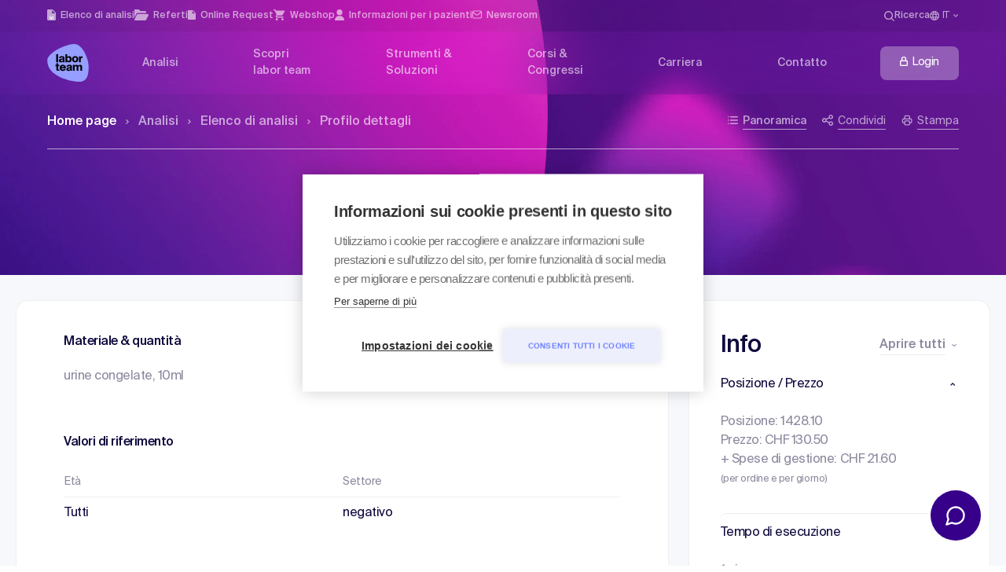

--- FILE ---
content_type: text/html;charset=UTF-8
request_url: https://www.laborteam.ch/it/profile/8195
body_size: 69830
content:
<!DOCTYPE html><html lang="it" data-site="laborteam">
<!--
This website is powered by Neos, the Open Source Content Application Platform licensed under the GNU/GPL.
Neos is based on Flow, a powerful PHP application framework licensed under the MIT license.

More information and contribution opportunities at https://www.neos.io
-->
<head><meta charset="UTF-8" /><link rel="stylesheet" href="https://www.laborteam.ch/_Resources/Static/Packages/WebExcess.OpenStreetMap/Assets/Main.css" /><title>Test Colchicina | labor team</title><meta name="robots" content="noindex,nofollow" /><link rel="alternate" hreflang="x-default" href="https://www.laborteam.ch/de/profile/8195" /><link rel="alternate" hreflang="de" href="https://www.laborteam.ch/de/profile/8195" /><link rel="alternate" hreflang="en" href="https://www.laborteam.ch/en/profile/8195" /><link rel="alternate" hreflang="fr" href="https://www.laborteam.ch/fr/profile/8195" /><link rel="alternate" hreflang="it" href="https://www.laborteam.ch/it/profile/8195" /><meta name="twitter:card" content="summary" /><meta name="twitter:title" content="Profilo dettagli" /><meta name="twitter:url" content="https://www.laborteam.ch/it/profile/8195" /><meta property="og:type" content="website" /><meta property="og:title" content="Profilo dettagli" /><meta property="og:site_name" content="labor team – Laboratorio medico a Goldach, Svizzera" /><meta property="og:locale" content="it" /><meta property="og:url" content="https://www.laborteam.ch/it/profile/8195" /><script type="application/ld+json">{"@context":"http:\/\/schema.org\/","@type":"BreadcrumbList","itemListElement":[{"@type":"ListItem","position":1,"name":"Home page","item":"https:\/\/www.laborteam.ch\/it"},{"@type":"ListItem","position":2,"name":"Analisi","item":"https:\/\/www.laborteam.ch\/it\/analisi"},{"@type":"ListItem","position":3,"name":"Elenco di analisi","item":"https:\/\/www.laborteam.ch\/it\/analisi\/elenco-di-analisi"},{"@type":"ListItem","position":4,"name":"Profilo dettagli","item":"https:\/\/www.laborteam.ch\/it\/analisi\/elenco-di-analisi\/profile-details"}]}</script><meta http-equiv="x-ua-compatible" content="ie=edge" /><meta name="viewport" content="width=device-width, initial-scale=1.0" /><script data-mtm-url="https://laborteam.opsone-analytics.ch/js/container_KPbB5GhB.js">window._mtm = window._mtm || [];</script><link rel="apple-touch-icon" sizes="180x180" href="/_Resources/Static/Packages/JvMTECH.Base/Favicon/apple-touch-icon.png" /><link rel="icon" type="image/png" sizes="32x32" href="/_Resources/Static/Packages/JvMTECH.Base/Favicon/favicon-32x32.png" /><link rel="icon" type="image/png" sizes="16x16" href="/_Resources/Static/Packages/JvMTECH.Base/Favicon/favicon-16x16.png" /><link rel="manifest" href="/_Resources/Static/Packages/JvMTECH.Base/Favicon/site.webmanifest" /><link rel="mask-icon" href="/_Resources/Static/Packages/JvMTECH.Base/Favicon/safari-pinned-tab.svg" color="#603cba" /><link rel="shortcut icon" href="/_Resources/Static/Packages/JvMTECH.Base/Favicon/favicon.ico" /><meta name="msapplication-TileColor" content="#603cba" /><meta name="msapplication-config" content="/_Resources/Static/Packages/JvMTECH.Base/Favicon/browserconfig.xml" /><meta name="theme-color" content="#603cba" /><link rel="preload" href="https://www.laborteam.ch/_Resources/Static/Packages/JvMTECH.Base/Styles/Main.css?h=844083ad" as="style" /><link rel="preload" href="https://www.laborteam.ch/_Resources/Static/Packages/JvMTECH.Base/Scripts/Gsap.js?h=ee1a78db" as="script" /><link rel="stylesheet" href="https://www.laborteam.ch/_Resources/Static/Packages/JvMTECH.Base/Styles/Main.css?h=844083ad" /><script src="https://www.laborteam.ch/_Resources/Static/Packages/JvMTECH.Base/Scripts/Gsap.js?h=ee1a78db"></script><link rel="stylesheet" href="https://www.laborteam.ch/_Resources/Static/Packages/JvMTECH.Site/Styles/Main.css?h=854e4518" /></head><body class="document-analyses-profile page-pink"><header><div class="nav" x-data="navigation" x-ref="navigation"><div class="nav-collapse-container"><div class="nav-top"><div class="nav__container gap-5"><a class="c-link flex-row-reverse" type="button" href="/it/analisi/elenco-di-analisi"><span class="c-link--label">Elenco di analisi</span><svg data-icon-name="analyses-az" xmlns="http://www.w3.org/2000/svg" width="16" height="20" viewbox="0 0 16 20">
  <g transform="translate(-209 -207)">
    <path d="M6,2A2,2,0,0,0,4.01,4L4,20a2,2,0,0,0,1.99,2H18a2.006,2.006,0,0,0,2-2V8.83a1.966,1.966,0,0,0-.59-1.41L14.58,2.59A1.966,1.966,0,0,0,13.17,2H6Zm7,6V3.5L18.5,9H14A1,1,0,0,1,13,8Z" transform="translate(205 205)" fill="currentColor"/>
    <line y2="6" transform="translate(214.5 219)" fill="none" stroke="#fff" stroke-width="1.5"/>
    <line y2="4" transform="translate(217 221)" fill="none" stroke="#fff" stroke-width="1.5"/>
    <line y2="6" transform="translate(219.5 219)" fill="none" stroke="#fff" stroke-width="1.5"/>
  </g>
</svg>
</a><a target="_blank" rel="noopener" class="c-link flex-row-reverse" type="button" href="https://reports.team-w.ch/AH/Account/Login?lang=it"><span class="c-link--label">Referti</span><svg data-icon-name="findings-information" width="22" height="17" viewbox="0 0 22 17" fill="none" xmlns="http://www.w3.org/2000/svg">
<g clip-path="url(#clip0_1_16_findings_information)">
<path d="M21.601 7.70701C21.4345 7.44181 21.2027 7.22381 20.9278 7.07392C20.6529 6.92403 20.3441 6.84728 20.031 6.851H5.536C5.18862 6.84668 4.84717 6.94122 4.55148 7.12359C4.2558 7.30596 4.01806 7.56864 3.866 7.881L0.0369987 15.919C0.115188 16.2161 0.29038 16.4787 0.534771 16.6649C0.779163 16.8511 1.07875 16.9504 1.386 16.947H16.808C17.1312 16.9468 17.448 16.8567 17.7228 16.6866C17.9976 16.5165 18.2197 16.2732 18.364 15.984L21.678 9.342C21.806 9.08562 21.8661 8.80071 21.8527 8.51447C21.8392 8.22823 21.7525 7.95022 21.601 7.70701Z" fill="currentColor"/>
<path d="M3.091 6.644C3.24241 6.33204 3.47925 6.06946 3.77398 5.88678C4.06872 5.70409 4.40925 5.60881 4.756 5.612H18.405V3.866C18.3979 3.51377 18.2516 3.17869 17.998 2.93411C17.7444 2.68953 17.4043 2.55537 17.052 2.561H9.093C9.08502 2.5615 9.07705 2.55977 9.07 2.556L7.646 0.564C7.5184 0.388332 7.35081 0.24556 7.1571 0.147488C6.96339 0.0494153 6.74912 -0.00114047 6.532 -2.75031e-08H1.354C1.00157 -0.00589321 0.661169 0.128147 0.407377 0.372754C0.153586 0.617361 0.00709562 0.95259 0 1.305L0 13.124L3.091 6.644Z" fill="currentColor"/>
</g>
<defs>
<clipPath id="clip0_1_16_findings_information">
<rect width="21.856" height="16.948" fill="white"/>
</clipPath>
</defs>
</svg>
</a><a target="_blank" rel="noopener" class="c-link flex-row-reverse" type="button" href="https://orders.team-w.ch/AH/Account/Login?lang=it"><span class="c-link--label">Online Request</span><svg data-icon-name="job-portal" width="16" height="20" viewbox="0 0 16 20" fill="none" xmlns="http://www.w3.org/2000/svg">
<g clip-path="url(#clip0_1_10_job_portal)">
<path d="M2 -5.39094e-08C1.4713 0.00264347 0.965159 0.214523 0.592247 0.58931C0.219334 0.964097 0.00999362 1.4713 0.0100002 2L1.56476e-10 18C-6.6087e-06 18.5287 0.209334 19.0359 0.582246 19.4107C0.955159 19.7855 1.4613 19.9974 1.99 20H14C14.5299 19.9984 15.0377 19.7872 15.4125 19.4125C15.7872 19.0377 15.9984 18.5299 16 18V6.83C16.0008 6.56749 15.949 6.30748 15.8476 6.06532C15.7463 5.82315 15.5975 5.60373 15.41 5.42L10.58 0.59C10.3963 0.402502 10.1768 0.253698 9.93468 0.152366C9.69252 0.051034 9.43251 -0.000773276 9.17 -5.39094e-08H2ZM9 6V1.5L14.5 7H10C9.73478 7 9.48043 6.89464 9.29289 6.70711C9.10536 6.51957 9 6.26522 9 6Z" fill="currentColor"/>
</g>
<defs>
<clipPath id="clip0_1_10_job_portal">
<rect width="16" height="20" fill="white"/>
</clipPath>
</defs>
</svg>
</a><a class="c-link flex-row-reverse" type="button" href="/it/strumenti/webshop"><span class="c-link--label">Webshop</span><svg data-icon-name="webshop" width="21" height="20" viewbox="0 0 21 20" fill="none" xmlns="http://www.w3.org/2000/svg">
<g clip-path="url(#clip0_1_14_webshop)">
<path d="M6 16C5.60444 16 5.21776 16.1173 4.88886 16.3371C4.55996 16.5568 4.30362 16.8692 4.15224 17.2346C4.00087 17.6001 3.96126 18.0022 4.03843 18.3902C4.1156 18.7781 4.30608 19.1345 4.58579 19.4142C4.86549 19.6939 5.22186 19.8844 5.60982 19.9616C5.99778 20.0387 6.39991 19.9991 6.76537 19.8478C7.13082 19.6964 7.44318 19.44 7.66294 19.1111C7.8827 18.7822 8 18.3956 8 18C8 17.4696 7.78929 16.9609 7.41421 16.5858C7.03914 16.2107 6.53043 16 6 16ZM0 0.999999C0 1.26522 0.105357 1.51957 0.292893 1.70711C0.48043 1.89464 0.734784 2 1 2H2L5.6 9.59L4.25 12.03C4.08111 12.3345 3.99465 12.6779 3.9992 13.0261C4.00374 13.3743 4.09912 13.7153 4.27591 14.0153C4.45269 14.3153 4.70474 14.564 5.00713 14.7367C5.30952 14.9094 5.65177 15.0002 6 15H17C17.2652 15 17.5196 14.8946 17.7071 14.7071C17.8946 14.5196 18 14.2652 18 14C18 13.7348 17.8946 13.4804 17.7071 13.2929C17.5196 13.1054 17.2652 13 17 13H6L7.1 11H14.55C14.9073 11.0011 15.2583 10.9061 15.5662 10.7249C15.8741 10.5436 16.1276 10.2829 16.3 9.97L19.88 3.48C19.963 3.32825 20.0053 3.15756 20.0026 2.9846C20 2.81164 19.9525 2.64233 19.8648 2.49321C19.7772 2.34408 19.6523 2.22025 19.5025 2.1338C19.3527 2.04736 19.183 2.00125 19.01 2H4.21L3.54 0.569999C3.45963 0.399306 3.3323 0.25504 3.17291 0.154093C3.01352 0.0531456 2.82867 -0.000304768 2.64 -6.16502e-07H1C0.734784 -6.16502e-07 0.48043 0.105356 0.292893 0.292893C0.105357 0.480429 0 0.734783 0 0.999999ZM16 16C15.6044 16 15.2178 16.1173 14.8889 16.3371C14.56 16.5568 14.3036 16.8692 14.1522 17.2346C14.0009 17.6001 13.9613 18.0022 14.0384 18.3902C14.1156 18.7781 14.3061 19.1345 14.5858 19.4142C14.8655 19.6939 15.2219 19.8844 15.6098 19.9616C15.9978 20.0387 16.3999 19.9991 16.7654 19.8478C17.1308 19.6964 17.4432 19.44 17.6629 19.1111C17.8827 18.7822 18 18.3956 18 18C18 17.4696 17.7893 16.9609 17.4142 16.5858C17.0391 16.2107 16.5304 16 16 16Z" fill="currentColor"/>
</g>
<defs>
<clipPath id="clip0_1_14_webshop">
<rect width="20.005" height="20" fill="white"/>
</clipPath>
</defs>
</svg>
</a><a class="c-link flex-row-reverse" type="button" href="/it/informazioni-per-i-pazienti"><span class="c-link--label"> Informazioni per i pazienti</span><svg data-icon-name="nav-person" xmlns="http://www.w3.org/2000/svg" width="17.578" height="20" viewbox="0 0 17.578 20">
    <g id="user-2" transform="translate(-31)">
        <g id="Gruppe_1126" transform="translate(34.516)">
            <g id="Gruppe_1125" transform="translate(0)">
                <path id="Pfad_204" d="M126.273,0a5.273,5.273,0,1,0,5.273,5.273A5.279,5.279,0,0,0,126.273,0Z" transform="translate(-121)" fill="currentColor"></path>
            </g>
        </g>
        <g id="Gruppe_1128" transform="translate(31 11.719)">
            <g id="Gruppe_1127" transform="translate(0)">
                <path id="Pfad_205" d="M46.35,302.273A7.518,7.518,0,0,0,40.961,300H38.617a7.518,7.518,0,0,0-5.389,2.273A7.685,7.685,0,0,0,31,307.7a.586.586,0,0,0,.586.586H47.992a.586.586,0,0,0,.586-.586A7.685,7.685,0,0,0,46.35,302.273Z" transform="translate(-31 -300)" fill="currentColor"></path>
            </g>
        </g>
    </g>
</svg>
</a><a class="c-link flex-row-reverse" type="button" href="/it/newsroom"><span class="c-link--label">Newsroom</span><svg data-icon-name="envelope" xmlns="http://www.w3.org/2000/svg" width="15.4" height="12.4" viewbox="0 0 15.4 12.4"><g fill="none" stroke="currentColor" stroke-linecap="round" stroke-linejoin="round" stroke-width="1.4" transform="translate(1.152 1.092)"><rect width="14" height="11" rx="2" transform="translate(-.452 -.392)"/><path d="m-.039 1.798 6.365 4.325 6.365-4.325"/></g></svg>
</a><a href="/it/search" class="nav-top__link nav-top__link--search"><svg data-icon-name="search" class="nav-top__link-icon" xmlns="http://www.w3.org/2000/svg" width="13" height="13" viewbox="0 0 13 13"><path d="M7.559,13.118a5.525,5.525,0,0,0,3.4-1.172L14.017,15,15,14.017l-3.055-3.055a5.553,5.553,0,1,0-4.386,2.156Zm0-9.728A4.169,4.169,0,1,1,3.39,7.559,4.174,4.174,0,0,1,7.559,3.39Z" transform="translate(-2 -2)" fill="currentColor"></path></svg>
<div class="nav-top__link-text">Ricerca</div></a><div class="nav-top__link languages"><div class="languages-row"><svg data-icon-name="globe" xmlns="http://www.w3.org/2000/svg" width="11.52" height="11.52">
    <path fill="currentColor" d="M5.754 0a5.76 5.76 0 1 0 5.766 5.76A5.757 5.757 0 0 0 5.754 0Zm3.992 3.456h-1.7a9.014 9.014 0 0 0-.795-2.05 4.625 4.625 0 0 1 2.494 2.05ZM5.76 1.175a8.114 8.114 0 0 1 1.1 2.281h-2.2a8.114 8.114 0 0 1 1.1-2.281ZM1.3 6.912a4.505 4.505 0 0 1 0-2.3h1.949a9.512 9.512 0 0 0-.081 1.148 9.512 9.512 0 0 0 .081 1.152Zm.472 1.152h1.7a9.013 9.013 0 0 0 .795 2.05 4.6 4.6 0 0 1-2.494-2.05Zm1.7-4.608h-1.7a4.6 4.6 0 0 1 2.494-2.05 9.014 9.014 0 0 0-.795 2.05Zm2.288 6.889a8.114 8.114 0 0 1-1.1-2.281h2.2a8.114 8.114 0 0 1-1.1 2.281Zm1.348-3.433h-2.7A8.474 8.474 0 0 1 4.32 5.76a8.4 8.4 0 0 1 .092-1.152h2.7A8.4 8.4 0 0 1 7.2 5.76a8.474 8.474 0 0 1-.092 1.152Zm.144 3.2a9.014 9.014 0 0 0 .795-2.05h1.7a4.625 4.625 0 0 1-2.494 2.05Zm1.019-3.2a9.512 9.512 0 0 0 .081-1.152 9.512 9.512 0 0 0-.081-1.152h1.947a4.505 4.505 0 0 1 0 2.3Z"/>
</svg>
<div class="relative"><div class="languages-current">it</div><div class="languages-popup"><a class="c-linkable language-item" href="/de/profile/8195"><svg data-icon-name="flag_de" id="_36_Multicolor_Flag_mc_36_flag_germany" data-name="36 Multicolor / Flag / mc_36_flag_germany" xmlns="http://www.w3.org/2000/svg" width="20" height="20" viewbox="0 0 20 20">
  <g id="mc_36_flag_Germany" transform="translate(0)">
    <path id="Path" d="M1.12,23.565a10,10,0,0,0,18.756,0L10.5,22.7Z" transform="translate(-0.498 -10.087)" fill="#ffda44"/>
    <path id="Path_2" d="M10.5,0A10,10,0,0,0,1.12,6.522l9.378.869,9.378-.869A10,10,0,0,0,10.5,0Z" transform="translate(-0.498)" fill="#3d3d3d"/>
    <path id="Path_3" d="M.622,11.74a10.032,10.032,0,0,0,0,6.956H19.378a10.033,10.033,0,0,0,0-6.957H.622Z" transform="translate(0 -5.217)" fill="#d80027"/>
  </g>
</svg>
<div class="language-label">Tedesco</div><div class="language-check"><svg data-icon-name="check" xmlns="http://www.w3.org/2000/svg" width="11.133" height="8.054" viewbox="0 0 11.133 8.054">
  <path id="Pfad_277" data-name="Pfad 277" d="M-20559.342-5787.479l3.643,3.643,6.357-6.357" transform="translate(20559.908 5790.758)" fill="none" stroke="#c7cdef" stroke-width="1.6"/>
</svg>
</div></a><a class="c-linkable language-item" href="/en/profile/8195"><svg data-icon-name="flag_en" xmlns="http://www.w3.org/2000/svg" width="20" height="20" viewbox="0 0 20 20">
  <g id="united-kingdom" transform="translate(0.057)">
    <ellipse id="Ellipse_27" data-name="Ellipse 27" cx="9.972" cy="10" rx="9.972" ry="10" transform="translate(-0.057)" fill="#f0f0f0"/>
    <g id="Gruppe_1806" data-name="Gruppe 1806" transform="translate(0.344 0.344)">
      <path id="Pfad_264" data-name="Pfad 264" d="M10.542,100.142a9.963,9.963,0,0,0-1.723,3.48h5.2Z" transform="translate(-8.819 -96.575)" fill="#0052b4"/>
      <path id="Pfad_265" data-name="Pfad 265" d="M375.207,103.623a9.965,9.965,0,0,0-1.723-3.48l-3.479,3.48Z" transform="translate(-355.953 -96.576)" fill="#0052b4"/>
      <path id="Pfad_266" data-name="Pfad 266" d="M8.819,322.784a9.964,9.964,0,0,0,1.723,3.479l3.479-3.479Z" transform="translate(-8.819 -310.52)" fill="#0052b4"/>
      <path id="Pfad_267" data-name="Pfad 267" d="M326.262,10.542a9.964,9.964,0,0,0-3.479-1.723v5.2Z" transform="translate(-310.562 -8.819)" fill="#0052b4"/>
      <path id="Pfad_268" data-name="Pfad 268" d="M100.142,373.484a9.965,9.965,0,0,0,3.48,1.723v-5.2Z" transform="translate(-96.587 -355.896)" fill="#0052b4"/>
      <path id="Pfad_269" data-name="Pfad 269" d="M103.621,8.819a9.965,9.965,0,0,0-3.479,1.723l3.479,3.479Z" transform="translate(-96.587 -8.819)" fill="#0052b4"/>
      <path id="Pfad_270" data-name="Pfad 270" d="M322.783,375.207a9.965,9.965,0,0,0,3.479-1.723l-3.479-3.479Z" transform="translate(-310.563 -355.896)" fill="#0052b4"/>
      <path id="Pfad_271" data-name="Pfad 271" d="M370.005,322.784l3.479,3.48a9.965,9.965,0,0,0,1.723-3.48Z" transform="translate(-355.953 -310.52)" fill="#0052b4"/>
    </g>
    <g id="Gruppe_1807" data-name="Gruppe 1807" transform="translate(0 0)">
      <path id="Pfad_272" data-name="Pfad 272" d="M19.859,8.7H11.272V.085a10.035,10.035,0,0,0-2.6,0V8.7H.084a10.12,10.12,0,0,0,0,2.609H8.671v8.611a10.035,10.035,0,0,0,2.6,0V11.3h8.587a10.12,10.12,0,0,0,0-2.609Z" transform="translate(0 0)" fill="#d80027"/>
      <path id="Pfad_273" data-name="Pfad 273" d="M322.783,322.783l4.462,4.462q.308-.308.588-.642l-3.82-3.82Z" transform="translate(-310.231 -310.174)" fill="#d80027"/>
      <path id="Pfad_274" data-name="Pfad 274" d="M79.442,322.784h0l-4.462,4.462q.308.308.642.588l3.82-3.82Z" transform="translate(-72.051 -310.175)" fill="#d80027"/>
      <path id="Pfad_275" data-name="Pfad 275" d="M64.983,79.442h0L60.521,74.98q-.308.308-.588.642l3.82,3.82h1.23Z" transform="translate(-57.592 -72.051)" fill="#d80027"/>
      <path id="Pfad_276" data-name="Pfad 276" d="M322.783,64.984l4.462-4.462q-.308-.308-.642-.588l-3.82,3.82Z" transform="translate(-310.231 -57.593)" fill="#d80027"/>
    </g>
  </g>
</svg>
<div class="language-label">Inglese</div><div class="language-check"><svg data-icon-name="check" xmlns="http://www.w3.org/2000/svg" width="11.133" height="8.054" viewbox="0 0 11.133 8.054">
  <path id="Pfad_277" data-name="Pfad 277" d="M-20559.342-5787.479l3.643,3.643,6.357-6.357" transform="translate(20559.908 5790.758)" fill="none" stroke="#c7cdef" stroke-width="1.6"/>
</svg>
</div></a><a class="c-linkable language-item" href="/fr/profile/8195"><svg data-icon-name="flag_fr" id="_36_Multicolor_Flag_mc_36_flag_france" data-name="36 Multicolor / Flag / mc_36_flag_france" xmlns="http://www.w3.org/2000/svg" width="20" height="20" viewbox="0 0 20 20">
  <g id="mc_36_flag_france">
    <path id="Oval" d="M10,20A10,10,0,1,0,0,10,10,10,0,0,0,10,20Z" fill="#f0f0f0"/>
    <path id="Path" d="M30.783,10.5A10,10,0,0,0,24.261,1.12V19.876A10,10,0,0,0,30.783,10.5Z" transform="translate(-10.783 -0.498)" fill="#d80027"/>
    <path id="Path_2" d="M0,10.5a10,10,0,0,0,6.522,9.378V1.12A10,10,0,0,0,0,10.5Z" transform="translate(0 -0.498)" fill="#0052b4"/>
  </g>
</svg>
<div class="language-label">Francese</div><div class="language-check"><svg data-icon-name="check" xmlns="http://www.w3.org/2000/svg" width="11.133" height="8.054" viewbox="0 0 11.133 8.054">
  <path id="Pfad_277" data-name="Pfad 277" d="M-20559.342-5787.479l3.643,3.643,6.357-6.357" transform="translate(20559.908 5790.758)" fill="none" stroke="#c7cdef" stroke-width="1.6"/>
</svg>
</div></a><a class="c-linkable language-item active" href="/it/profile/8195"><svg data-icon-name="flag_it" xmlns="http://www.w3.org/2000/svg" width="20" height="20" viewbox="0 0 20 20">
  <g id="italy">
    <ellipse id="Ellipse_26" data-name="Ellipse 26" cx="9.833" cy="10" rx="9.833" ry="10" transform="translate(0.334)" fill="#f0f0f0"/>
    <path id="Pfad_262" data-name="Pfad 262" d="M351.565,25.3a10,10,0,0,0-6.522-9.378V34.679A10,10,0,0,0,351.565,25.3Z" transform="translate(-331.899 -15.301)" fill="#d80027"/>
    <path id="Pfad_263" data-name="Pfad 263" d="M0,25.3a10,10,0,0,0,6.522,9.378V15.923A10,10,0,0,0,0,25.3Z" transform="translate(0 -15.301)" fill="#6da544"/>
  </g>
</svg>
<div class="language-label">Italiano</div><div class="language-check"><svg data-icon-name="check" xmlns="http://www.w3.org/2000/svg" width="11.133" height="8.054" viewbox="0 0 11.133 8.054">
  <path id="Pfad_277" data-name="Pfad 277" d="M-20559.342-5787.479l3.643,3.643,6.357-6.357" transform="translate(20559.908 5790.758)" fill="none" stroke="#c7cdef" stroke-width="1.6"/>
</svg>
</div></a></div></div><div><svg data-icon-name="chevron" class="chevron" xmlns="http://www.w3.org/2000/svg" width="6.167" height="3.934" viewbox="0 0 6.167 3.934">
  <path id="chevron" d="M-13851.178-23850l2.66,2.66,2.658-2.66" transform="translate(13851.602 23850.424)" fill="none" stroke="currentColor" stroke-width="1.2"/>
</svg>
</div></div></div></div></div><div class="nav-bottom"><div class="nav__container" x-on:mouseover.away="hideNav()"><div class="nav-bottom__wrapper"><div class="nav-bottom__hamburger" x-on:click="toggleNavMobile()"></div><a href="/it" class="nav-bottom__logo"><svg xmlns="http://www.w3.org/2000/svg" xml:space="preserve" style="enable-background:new 0 0 314.65 283.46" viewBox="0 0 314.65 283.46"><path d="M245.3 283.46c59.86 0 68.12-55.22 68.12-115.08C313.42 108.53 266.47 0 204.02 0 144.16 0 1.22 64.98 1.22 124.84c0 120.14 183.73 158.63 243.59 158.63" style="fill:#969eff"/><path d="M267.41 92.19c-.33-.05-.69-.08-1.07-.08h-.99c-3.18.11-5.74.93-7.66 2.47s-3.4 3.62-4.45 6.26v-8.4h-13.09v44.29h13.58V114.5c0-3.46.84-5.87 2.51-7.24s4.16-2.06 7.45-2.06c.6 0 1.18.01 1.73.04s1.21.1 1.98.21l.01-13.26zm-64.43.33c-2.83.93-5.32 2.35-7.49 4.24s-3.9 4.31-5.19 7.24c-1.29 2.94-1.93 6.41-1.93 10.41 0 4.01.64 7.48 1.93 10.41 1.29 2.94 3.02 5.36 5.19 7.29 2.17 1.92 4.67 3.35 7.49 4.28s5.78 1.4 8.85 1.4 6.02-.47 8.85-1.4 5.32-2.36 7.49-4.28 3.9-4.35 5.19-7.29c1.29-2.93 1.93-6.41 1.93-10.41 0-4.01-.64-7.48-1.93-10.41s-3.02-5.35-5.19-7.24-4.67-3.31-7.49-4.24c-2.83-.93-5.78-1.4-8.85-1.4-3.07 0-6.02.47-8.85 1.4m12.6 9.8c1.18.44 2.21 1.17 3.09 2.18.88 1.02 1.56 2.33 2.06 3.95.49 1.62.74 3.61.74 5.97 0 2.31-.25 4.28-.74 5.93s-1.17 2.98-2.02 3.99c-.85 1.02-1.87 1.76-3.05 2.22-1.18.47-2.46.7-3.83.7s-2.65-.23-3.83-.7a7.638 7.638 0 0 1-3.05-2.22c-.85-1.02-1.52-2.35-2.02-3.99-.49-1.65-.74-3.62-.74-5.93 0-2.36.25-4.35.74-5.97s1.18-2.93 2.06-3.95 1.91-1.74 3.09-2.18 2.43-.66 3.75-.66c1.32 0 2.57.22 3.75.66m-63.65-25.28h-13.58v59.69h13.58v-5.93a12.07 12.07 0 0 0 2.63 3.13c1.04.88 2.18 1.61 3.42 2.18 1.23.58 2.5 1 3.79 1.28 1.29.27 2.54.41 3.75.41 2.85 0 5.47-.54 7.86-1.61s4.45-2.59 6.17-4.57 3.07-4.4 4.03-7.29c.96-2.88 1.44-6.13 1.44-9.76 0-3.62-.48-6.86-1.44-9.71s-2.31-5.28-4.03-7.29c-1.73-2-3.79-3.53-6.17-4.57-2.39-1.04-5.01-1.56-7.86-1.56-1.21 0-2.46.14-3.75.41-1.29.28-2.55.7-3.79 1.28s-2.38 1.3-3.42 2.18-1.92 1.92-2.63 3.13v-21.4zm12.97 25.77c1.18.55 2.22 1.35 3.13 2.39s1.62 2.36 2.14 3.95.78 3.4.78 5.43c0 2.09-.26 3.91-.78 5.47s-1.23 2.88-2.14 3.95-1.95 1.88-3.13 2.43c-1.18.55-2.46.82-3.83.82-1.32 0-2.58-.23-3.79-.7a7.892 7.892 0 0 1-3.13-2.22c-.88-1.02-1.58-2.32-2.1-3.91-.52-1.59-.78-3.54-.78-5.85s.26-4.25.78-5.85c.52-1.59 1.22-2.88 2.1-3.87.88-.99 1.92-1.72 3.13-2.18 1.21-.47 2.47-.7 3.79-.7 1.37.02 2.65.29 3.83.84m-46.64 15.31c0 2.03-.25 3.72-.74 5.06-.49 1.35-1.17 2.42-2.02 3.21-.85.8-1.85 1.36-3 1.69s-2.41.49-3.79.49c-1.76 0-3.24-.44-4.45-1.32s-1.81-2.03-1.81-3.46c0-1.15.38-2.13 1.15-2.92.77-.79 1.84-1.44 3.21-1.93s3.03-.88 4.98-1.15c1.95-.27 4.1-.52 6.46-.74l.01 1.07zm-.33-9.05c-4.28.33-8.23.82-11.85 1.48-3.62.66-6.74 1.59-9.34 2.8-2.61 1.21-4.64 2.75-6.09 4.61-1.45 1.87-2.18 4.15-2.18 6.83 0 2.03.4 3.84 1.19 5.43.8 1.59 1.89 2.95 3.29 4.08s3.03 1.99 4.9 2.59c1.87.6 3.84.91 5.93.91 3.18 0 6.05-.48 8.6-1.44s4.65-2.62 6.3-4.98l.16 5.35h13.34c-.22-.93-.4-2.1-.54-3.5s-.25-2.89-.33-4.49c-.08-1.59-.12-3.21-.12-4.86v-4.61l.16-9.63c.05-3.35-.34-6.2-1.19-8.56s-2.13-4.28-3.83-5.76-3.79-2.56-6.26-3.25-5.3-1.03-8.48-1.03c-3.29 0-6.24.43-8.85 1.28s-4.84 2-6.71 3.46c-1.87 1.45-3.32 3.13-4.36 5.02s-1.65 3.88-1.81 5.97h12.68c.27-2.14 1.11-3.76 2.51-4.86s3.2-1.65 5.39-1.65c2.47 0 4.34.52 5.6 1.56s1.89 2.88 1.89 5.52v1.73zM82.55 77.04H68.97v59.69h13.58V77.04zm125.16 101.37c0-3.95.62-6.89 1.85-8.81 1.23-1.92 3.25-2.88 6.05-2.88 1.65 0 2.92.3 3.83.91s1.58 1.43 2.02 2.47c.44 1.04.71 2.26.82 3.66.11 1.4.16 2.9.16 4.49v23.22h13.58v-23.05c0-3.95.62-6.89 1.85-8.81 1.23-1.92 3.25-2.88 6.05-2.88 1.65 0 2.92.3 3.83.91s1.58 1.43 2.02 2.47c.44 1.04.71 2.26.82 3.66.11 1.4.16 2.9.16 4.49v23.22h13.58v-26.59c0-3.02-.25-5.68-.74-7.99-.49-2.31-1.32-4.25-2.47-5.85-1.15-1.59-2.68-2.8-4.57-3.62-1.89-.82-4.27-1.23-7.12-1.23-3.13 0-6.01.63-8.64 1.89s-4.8 3.13-6.5 5.6c-1.04-2.47-2.61-4.33-4.69-5.6-2.09-1.26-4.91-1.89-8.48-1.89-1.65 0-3.18.21-4.61.62-1.43.41-2.72.93-3.87 1.56s-2.14 1.36-2.96 2.18c-.82.82-1.48 1.65-1.98 2.47v-5.85h-13.58v44.29h13.58l.01-23.06zm-33.24 4.45c0 2.03-.25 3.72-.74 5.06-.49 1.35-1.17 2.42-2.02 3.21-.85.8-1.85 1.36-3 1.69s-2.41.49-3.79.49c-1.76 0-3.24-.44-4.45-1.32-1.21-.88-1.81-2.03-1.81-3.46 0-1.15.38-2.13 1.15-2.92.77-.79 1.84-1.44 3.21-1.93 1.37-.49 3.03-.88 4.98-1.15 1.95-.27 4.1-.52 6.46-.74l.01 1.07zm-.33-9.06c-4.28.33-8.23.82-11.85 1.48-3.62.66-6.74 1.59-9.34 2.8-2.61 1.21-4.64 2.75-6.09 4.61-1.45 1.87-2.18 4.15-2.18 6.83 0 2.03.4 3.84 1.19 5.43.8 1.59 1.89 2.95 3.29 4.08s3.03 1.99 4.9 2.59c1.87.6 3.84.91 5.93.91 3.18 0 6.05-.48 8.6-1.44s4.65-2.62 6.3-4.98l.16 5.35h13.34c-.22-.93-.4-2.1-.54-3.5s-.25-2.89-.33-4.49c-.08-1.59-.12-3.21-.12-4.86V184l.16-9.63c.05-3.35-.34-6.2-1.19-8.56s-2.13-4.28-3.83-5.76-3.79-2.56-6.26-3.25-5.3-1.03-8.48-1.03c-3.29 0-6.24.43-8.85 1.28s-4.84 2-6.71 3.46c-1.87 1.45-3.32 3.13-4.36 5.02s-1.65 3.88-1.81 5.97h12.68c.27-2.14 1.11-3.76 2.51-4.86s3.2-1.65 5.39-1.65c2.47 0 4.34.52 5.6 1.56 1.26 1.04 1.89 2.88 1.89 5.52v1.73zm-49.29-5.51c1.75 1.37 2.69 3.46 2.8 6.26h-19.18c.38-2.91 1.52-5.02 3.42-6.34s4.05-1.98 6.46-1.98c2.58 0 4.74.68 6.5 2.06m3.62 19.26c-.77 1.32-1.98 2.39-3.62 3.21-1.65.82-3.76 1.23-6.34 1.23-1.26 0-2.47-.19-3.62-.58-1.15-.38-2.21-.95-3.17-1.69s-1.74-1.69-2.35-2.84-.96-2.52-1.07-4.12h32.85c.22-3.95-.15-7.57-1.11-10.87-.96-3.29-2.44-6.13-4.45-8.52-2-2.39-4.46-4.24-7.37-5.56-2.91-1.32-6.2-1.98-9.88-1.98-3.24 0-6.3.55-9.18 1.65-2.88 1.1-5.39 2.65-7.53 4.65s-3.84 4.45-5.1 7.33-1.89 6.08-1.89 9.59c0 3.68.59 6.97 1.77 9.88s2.84 5.36 4.98 7.37c2.14 2 4.69 3.54 7.66 4.61 2.96 1.07 6.26 1.61 9.88 1.61 2.19 0 4.4-.29 6.63-.86 2.22-.58 4.31-1.48 6.26-2.72 1.95-1.23 3.72-2.79 5.31-4.65s2.88-4.12 3.87-6.75l-12.53.01zm-59.25-30.38h-7v9.63h7v22.23c0 2.58.25 4.68.74 6.3s1.32 2.88 2.47 3.79c1.15.91 2.66 1.52 4.53 1.85 1.86.33 4.17.49 6.92.49h8.64v-9.8h-3.87c-2.25 0-3.79-.32-4.61-.95-.82-.63-1.23-1.99-1.23-4.08V166.8h9.71v-9.63h-9.71v-12.1H69.22v12.1z"/></svg>
</a><div class="nav-bottom__link-wrapper" x-ref="links"><a href="/it/analisi" class="nav-bottom__link" data-id="analisi" x-on:mouseover="openNav($event)"><div>Analisi</div></a><a href="/it/scopri-labor-team" class="nav-bottom__link" data-id="scopri-labor-team" x-on:mouseover="openNav($event)"><div>Scopri labor&nbsp;team</div></a><a href="/it/strumenti" class="nav-bottom__link" data-id="strumenti" x-on:mouseover="openNav($event)"><div>Strumenti&nbsp;& Soluzioni</div></a><a href="/it/corsi" class="nav-bottom__link" data-id="corsi" x-on:mouseover="openNav($event)"><div>Corsi & Congressi </div></a><a href="/it/carriera" class="nav-bottom__link" data-id="carriera" x-on:mouseover="openNav($event)"><div>Carriera</div></a><a href="/it/contatto" class="nav-bottom__link" data-id="contatto" x-on:mouseover="openNav($event)"><div>Contatto</div></a></div><div x-on:click="openLogin" style="flex-shrink: 0;"><svg data-icon-name="user" class="nav-bottom__login" xmlns="http://www.w3.org/2000/svg" width="13.293" height="17.724" viewbox="0 0 13.293 17.724">
  <g id="user" transform="translate(-3)">
    <path d="M10.431,8.862A4.431,4.431,0,1,0,6,4.431a4.431,4.431,0,0,0,4.431,4.431Zm0-7.385A2.954,2.954,0,1,1,7.477,4.431,2.954,2.954,0,0,1,10.431,1.477Z" transform="translate(-0.785 0)" fill="currentColor"/>
    <path d="M9.646,14A6.654,6.654,0,0,0,3,20.646a.738.738,0,1,0,1.477,0,5.169,5.169,0,0,1,10.339,0,.738.738,0,0,0,1.477,0A6.654,6.654,0,0,0,9.646,14Z" transform="translate(0 -3.661)" fill="currentColor"/>
  </g>
</svg>
<span class="c-button flex-row-reverse c-button--blurred" type="button">Login<svg data-icon-name="padlock" xmlns="http://www.w3.org/2000/svg" width="9.78" height="12.175" viewbox="0 0 9.78 12.175">
  <path d="M8.79,2A3,3,0,0,0,5.8,4.994v1.8H5.2A1.2,1.2,0,0,0,4,7.988v4.79a1.2,1.2,0,0,0,1.2,1.2h7.185a1.2,1.2,0,0,0,1.2-1.2V7.988a1.2,1.2,0,0,0-1.2-1.2h-.6v-1.8A3,3,0,0,0,8.79,2Zm3.593,5.988v4.79H5.2V7.988ZM6.994,6.79v-1.8a1.8,1.8,0,1,1,3.593,0v1.8Z" transform="translate(-3.9 -1.9)" fill="currentColor" stroke="currentColor" stroke-width="0.2"/>
</svg>
</span></div></div><div class="nav-menu" x-ref="menu" x-show="active" style="display: none;"><div class="nav-menu--mobile" x-show="mobileState == 0"><form class="nav-menu__search" action="/it/search" method="get"><input type="text" class="nav-menu__search__field w-input" placeholder="Ricerca..." name="search" /><button type="submit" class="nav-menu__search__icon"><svg data-icon-name="search" xmlns="http://www.w3.org/2000/svg" width="13" height="13" viewbox="0 0 13 13"><path d="M7.559,13.118a5.525,5.525,0,0,0,3.4-1.172L14.017,15,15,14.017l-3.055-3.055a5.553,5.553,0,1,0-4.386,2.156Zm0-9.728A4.169,4.169,0,1,1,3.39,7.559,4.174,4.174,0,0,1,7.559,3.39Z" transform="translate(-2 -2)" fill="currentColor"></path></svg>
</button></form><a href="/it" class="nav-bottom__link"><div>Home</div></a><a class="nav-bottom__link" data-id="analisi" x-on:click="setActiveMenuSegmentMobile($event)"><div>Analisi</div></a><a class="nav-bottom__link" data-id="scopri-labor-team" x-on:click="setActiveMenuSegmentMobile($event)"><div>Scopri labor&nbsp;team</div></a><a class="nav-bottom__link" data-id="strumenti" x-on:click="setActiveMenuSegmentMobile($event)"><div>Strumenti&nbsp;& Soluzioni</div></a><a class="nav-bottom__link" data-id="corsi" x-on:click="setActiveMenuSegmentMobile($event)"><div>Corsi & Congressi </div></a><a class="nav-bottom__link" data-id="carriera" x-on:click="setActiveMenuSegmentMobile($event)"><div>Carriera</div></a><a class="nav-bottom__link" data-id="contatto" x-on:click="setActiveMenuSegmentMobile($event)"><div>Contatto</div></a></div><div class="nav-menu-segment hoverLink" x-show="active &amp;&amp; activeMenuSegment == 'analisi'" x-ref="analisi"><span x-on:click="backState()" x-show="mobileState &gt; 0" class="lg:hidden text-sm mb-10 c-link flex-row-reverse" type="button"><span class="c-link--label">Indietro</span><?xml version="1.0" encoding="UTF-8" standalone="no"?>
<svg data-icon-name="arrow-left" width="8.775" height="8.546" viewbox="0 0 8.775 8.546" version="1.1" id="svg20" sodipodi:docname="arrow-left.svg" inkscape:version="1.2.2 (732a01da63, 2022-12-09, custom)" xmlns:inkscape="http://www.inkscape.org/namespaces/inkscape" xmlns:sodipodi="http://sodipodi.sourceforge.net/DTD/sodipodi-0.dtd" xmlns="http://www.w3.org/2000/svg" xmlns:svg="http://www.w3.org/2000/svg">
  <defs
     id="defs24" />
  <sodipodi:namedview
     id="namedview22"
     pagecolor="#ffffff"
     bordercolor="#000000"
     borderopacity="0.25"
     inkscape:showpageshadow="2"
     inkscape:pageopacity="0.0"
     inkscape:pagecheckerboard="0"
     inkscape:deskcolor="#d1d1d1"
     showgrid="false"
     inkscape:zoom="102.62111"
     inkscape:cx="4.3899348"
     inkscape:cy="4.2778721"
     inkscape:window-width="1883"
     inkscape:window-height="1043"
     inkscape:window-x="37"
     inkscape:window-y="0"
     inkscape:window-maximized="1"
     inkscape:current-layer="svg20" />
  <path
     d="m 8.2136265,3.7131837 h -6.291 l 2.748,-2.74800001 a 0.568,0.568 0 0 0 0,-0.8 0.561,0.561 0 0 0 -0.794,0 L 0.16562641,3.8761837 a 0.561,0.561 0 0 0 0,0.794 l 3.71100009,3.711 a 0.56144279,0.56144279 0 0 0 0.794,-0.794 l -2.748,-2.748 h 6.29 a 0.563,0.563 0 1 0 0,-1.126 z"
     fill="currentColor"
     id="path18" />
</svg>
</span><div class="nav-menu-segment__sidebar" x-show="mobileState == 1"><a href="/it/analisi"><p class="c-headline display-5 mt-0 lg:hidden">Analisi</p></a><a href="/it/analisi/elenco-di-analisi" class="nav-menu-segment__sidebar__link" x-on:mouseover="setActiveMenuLink($event)" data-type="link"><div class="nav-menu__link-box"><div class="nav-menu__link-box__icon"><svg data-icon-name="analyses-az" xmlns="http://www.w3.org/2000/svg" width="16" height="20" viewbox="0 0 16 20">
  <g transform="translate(-209 -207)">
    <path d="M6,2A2,2,0,0,0,4.01,4L4,20a2,2,0,0,0,1.99,2H18a2.006,2.006,0,0,0,2-2V8.83a1.966,1.966,0,0,0-.59-1.41L14.58,2.59A1.966,1.966,0,0,0,13.17,2H6Zm7,6V3.5L18.5,9H14A1,1,0,0,1,13,8Z" transform="translate(205 205)" fill="currentColor"/>
    <line y2="6" transform="translate(214.5 219)" fill="none" stroke="#fff" stroke-width="1.5"/>
    <line y2="4" transform="translate(217 221)" fill="none" stroke="#fff" stroke-width="1.5"/>
    <line y2="6" transform="translate(219.5 219)" fill="none" stroke="#fff" stroke-width="1.5"/>
  </g>
</svg>
</div></div><div class="nav-menu__link-textblock"><div class="nav-menu__link-title">Elenco di analisi</div><div class="nav-menu__link-desc"></div></div></a><a href="/it/analisi/novita" class="nav-menu-segment__sidebar__link" x-on:click="setActiveMenuGroupMobile($event)" x-on:mouseover="setActiveMenuGroup($event)" data-type="group"><div class="nav-menu__link-box"><div class="nav-menu__link-box__icon"><svg data-icon-name="glimmer" xmlns="http://www.w3.org/2000/svg" width="12.19" height="12.467" viewbox="0 0 12.19 12.467">
    <g id="shines" transform="translate(-5.679)">
        <g transform="translate(5.679)">
            <g transform="translate(0)">
                <path d="M12.8,3.327A3.89,3.89,0,0,1,9.79.318a.4.4,0,0,0-.784,0A3.89,3.89,0,0,1,6,3.327a.4.4,0,0,0,0,.784A3.89,3.89,0,0,1,9.006,7.12a.4.4,0,0,0,.784,0A3.89,3.89,0,0,1,12.8,4.111a.4.4,0,0,0,0-.784Z" transform="translate(-5.679)" fill="currentColor"></path>
            </g>
        </g>
        <g transform="translate(8.2 8.211)">
            <g>
                <path d="M113.13,338.912a1.833,1.833,0,0,1-1.418-1.418.4.4,0,0,0-.784,0,1.833,1.833,0,0,1-1.418,1.418.4.4,0,0,0,0,.784,1.833,1.833,0,0,1,1.418,1.418.4.4,0,0,0,.784,0,1.833,1.833,0,0,1,1.418-1.418.4.4,0,0,0,0-.784Z" transform="translate(-109.192 -337.176)" fill="currentColor"></path>
            </g>
        </g>
        <g transform="translate(12.616 4.002)">
            <g transform="translate(0)">
                <path d="M295.482,166.586a2.477,2.477,0,0,1-1.916-1.916.4.4,0,0,0-.784,0,2.477,2.477,0,0,1-1.916,1.916.4.4,0,0,0,0,.784,2.477,2.477,0,0,1,1.916,1.916.4.4,0,0,0,.784,0,2.477,2.477,0,0,1,1.916-1.916.4.4,0,0,0,0-.784Z" transform="translate(-290.547 -164.351)" fill="currentColor"></path>
            </g>
        </g>
    </g>
</svg>
</div></div><div class="nav-menu__link-textblock"><div class="nav-menu__link-title">Novità & innovazioni</div><div class="nav-menu__link-desc"></div></div></a><div class="nav-menu-segment__sidebar__bg"><div class="nav-menu-segment__sidebar__arrow"></div><div class="block"></div></div></div><div class="nav-menu-segment__pages" x-ref="pages-analisi" x-show="mobileState == 2"><div class="active nav-menu-segment__pages__group"><a href="/it/analisi/elenco-di-analisi"><p class="c-headline display-5 mt-0 lg:hidden">Elenco di analisi</p></a></div><div class="below nav-menu-segment__pages__group"><a href="/it/analisi/novita"><p class="c-headline display-5 mt-0 lg:hidden">Novità & innovazioni</p></a><a href="/it/analisi/novita/stockholm3" class="nav-menu__link"><div class="nav-menu__link-box"><div class="nav-menu__link-box__icon"><svg data-icon-name="innovation" xmlns="http://www.w3.org/2000/svg" width="20.935" height="22.904" viewbox="0 0 20.935 22.904">
  <g transform="translate(-32)">
    <g transform="translate(32)">
      <g transform="translate(7.8 21.353)">
        <path d="M182.517,438.064h5.336v1.551h-5.336Z" transform="translate(-182.517 -438.064)" fill="currentColor"/>
      </g>
      <g transform="translate(0)">
        <path d="M219,0h1.555V2.084H219Z" transform="translate(-209.31)" fill="currentColor"/>
        <path d="M84.279,45.234,82.731,43.69l1.1-1.1,1.548,1.544Z" transform="translate(-80.102 -40.386)" fill="currentColor"/>
        <path d="M32,178.477h2.349v1.551H32Z" transform="translate(-32 -169.228)" fill="currentColor"/>
        <path d="M390.678,178.477h2.349v1.551h-2.349Z" transform="translate(-372.091 -169.228)" fill="currentColor"/>
        <path d="M335.285,45.234l-1.1-1.1,1.548-1.544,1.1,1.1Z" transform="translate(-318.527 -40.386)" fill="currentColor"/>
      </g>
    </g>
    <path d="M123.6,78.443a6.032,6.032,0,0,0-4.849,9.726,9.793,9.793,0,0,1,2.052,6h0a.758.758,0,0,0,.758.757h3.929a.758.758,0,0,0,.758-.757h0a9.94,9.94,0,0,1,2.076-6.036,6.032,6.032,0,0,0-4.725-9.694Zm-.245,8a.732.732,0,0,1-1.01.047L120.9,85.215l.961-1.087.919.812,2.365-2.524,1.059.992Z" transform="translate(-81.059 -74.378)" fill="currentColor"/>
  </g>
</svg>
</div></div><div class="nav-menu__link-textblock"><div class="nav-menu__link-title">Stockholm3</div><div class="nav-menu__link-desc"></div></div><div class="nav-menu__link-arrow"><svg data-icon-name="chevron" class="chevron" xmlns="http://www.w3.org/2000/svg" width="6.167" height="3.934" viewbox="0 0 6.167 3.934">
  <path id="chevron" d="M-13851.178-23850l2.66,2.66,2.658-2.66" transform="translate(13851.602 23850.424)" fill="none" stroke="currentColor" stroke-width="1.2"/>
</svg>
</div></a><a href="/it/analisi/novita/ziwig-endotest" class="nav-menu__link"><div class="nav-menu__link-box"><div class="nav-menu__link-box__icon"><svg data-icon-name="innovation" xmlns="http://www.w3.org/2000/svg" width="20.935" height="22.904" viewbox="0 0 20.935 22.904">
  <g transform="translate(-32)">
    <g transform="translate(32)">
      <g transform="translate(7.8 21.353)">
        <path d="M182.517,438.064h5.336v1.551h-5.336Z" transform="translate(-182.517 -438.064)" fill="currentColor"/>
      </g>
      <g transform="translate(0)">
        <path d="M219,0h1.555V2.084H219Z" transform="translate(-209.31)" fill="currentColor"/>
        <path d="M84.279,45.234,82.731,43.69l1.1-1.1,1.548,1.544Z" transform="translate(-80.102 -40.386)" fill="currentColor"/>
        <path d="M32,178.477h2.349v1.551H32Z" transform="translate(-32 -169.228)" fill="currentColor"/>
        <path d="M390.678,178.477h2.349v1.551h-2.349Z" transform="translate(-372.091 -169.228)" fill="currentColor"/>
        <path d="M335.285,45.234l-1.1-1.1,1.548-1.544,1.1,1.1Z" transform="translate(-318.527 -40.386)" fill="currentColor"/>
      </g>
    </g>
    <path d="M123.6,78.443a6.032,6.032,0,0,0-4.849,9.726,9.793,9.793,0,0,1,2.052,6h0a.758.758,0,0,0,.758.757h3.929a.758.758,0,0,0,.758-.757h0a9.94,9.94,0,0,1,2.076-6.036,6.032,6.032,0,0,0-4.725-9.694Zm-.245,8a.732.732,0,0,1-1.01.047L120.9,85.215l.961-1.087.919.812,2.365-2.524,1.059.992Z" transform="translate(-81.059 -74.378)" fill="currentColor"/>
  </g>
</svg>
</div></div><div class="nav-menu__link-textblock"><div class="nav-menu__link-title">Ziwig Endotest®</div><div class="nav-menu__link-desc"></div></div><div class="nav-menu__link-arrow"><svg data-icon-name="chevron" class="chevron" xmlns="http://www.w3.org/2000/svg" width="6.167" height="3.934" viewbox="0 0 6.167 3.934">
  <path id="chevron" d="M-13851.178-23850l2.66,2.66,2.658-2.66" transform="translate(13851.602 23850.424)" fill="none" stroke="currentColor" stroke-width="1.2"/>
</svg>
</div></a><a href="/it/analisi/novita/wid-easy" class="nav-menu__link"><div class="nav-menu__link-box"><div class="nav-menu__link-box__icon"><svg data-icon-name="innovation" xmlns="http://www.w3.org/2000/svg" width="20.935" height="22.904" viewbox="0 0 20.935 22.904">
  <g transform="translate(-32)">
    <g transform="translate(32)">
      <g transform="translate(7.8 21.353)">
        <path d="M182.517,438.064h5.336v1.551h-5.336Z" transform="translate(-182.517 -438.064)" fill="currentColor"/>
      </g>
      <g transform="translate(0)">
        <path d="M219,0h1.555V2.084H219Z" transform="translate(-209.31)" fill="currentColor"/>
        <path d="M84.279,45.234,82.731,43.69l1.1-1.1,1.548,1.544Z" transform="translate(-80.102 -40.386)" fill="currentColor"/>
        <path d="M32,178.477h2.349v1.551H32Z" transform="translate(-32 -169.228)" fill="currentColor"/>
        <path d="M390.678,178.477h2.349v1.551h-2.349Z" transform="translate(-372.091 -169.228)" fill="currentColor"/>
        <path d="M335.285,45.234l-1.1-1.1,1.548-1.544,1.1,1.1Z" transform="translate(-318.527 -40.386)" fill="currentColor"/>
      </g>
    </g>
    <path d="M123.6,78.443a6.032,6.032,0,0,0-4.849,9.726,9.793,9.793,0,0,1,2.052,6h0a.758.758,0,0,0,.758.757h3.929a.758.758,0,0,0,.758-.757h0a9.94,9.94,0,0,1,2.076-6.036,6.032,6.032,0,0,0-4.725-9.694Zm-.245,8a.732.732,0,0,1-1.01.047L120.9,85.215l.961-1.087.919.812,2.365-2.524,1.059.992Z" transform="translate(-81.059 -74.378)" fill="currentColor"/>
  </g>
</svg>
</div></div><div class="nav-menu__link-textblock"><div class="nav-menu__link-title">WID®-easy</div><div class="nav-menu__link-desc"></div></div><div class="nav-menu__link-arrow"><svg data-icon-name="chevron" class="chevron" xmlns="http://www.w3.org/2000/svg" width="6.167" height="3.934" viewbox="0 0 6.167 3.934">
  <path id="chevron" d="M-13851.178-23850l2.66,2.66,2.658-2.66" transform="translate(13851.602 23850.424)" fill="none" stroke="currentColor" stroke-width="1.2"/>
</svg>
</div></a><a href="/it/analisi/novita/intolleranza-alle-statine" class="nav-menu__link"><div class="nav-menu__link-box"><div class="nav-menu__link-box__icon"><svg data-icon-name="innovation" xmlns="http://www.w3.org/2000/svg" width="20.935" height="22.904" viewbox="0 0 20.935 22.904">
  <g transform="translate(-32)">
    <g transform="translate(32)">
      <g transform="translate(7.8 21.353)">
        <path d="M182.517,438.064h5.336v1.551h-5.336Z" transform="translate(-182.517 -438.064)" fill="currentColor"/>
      </g>
      <g transform="translate(0)">
        <path d="M219,0h1.555V2.084H219Z" transform="translate(-209.31)" fill="currentColor"/>
        <path d="M84.279,45.234,82.731,43.69l1.1-1.1,1.548,1.544Z" transform="translate(-80.102 -40.386)" fill="currentColor"/>
        <path d="M32,178.477h2.349v1.551H32Z" transform="translate(-32 -169.228)" fill="currentColor"/>
        <path d="M390.678,178.477h2.349v1.551h-2.349Z" transform="translate(-372.091 -169.228)" fill="currentColor"/>
        <path d="M335.285,45.234l-1.1-1.1,1.548-1.544,1.1,1.1Z" transform="translate(-318.527 -40.386)" fill="currentColor"/>
      </g>
    </g>
    <path d="M123.6,78.443a6.032,6.032,0,0,0-4.849,9.726,9.793,9.793,0,0,1,2.052,6h0a.758.758,0,0,0,.758.757h3.929a.758.758,0,0,0,.758-.757h0a9.94,9.94,0,0,1,2.076-6.036,6.032,6.032,0,0,0-4.725-9.694Zm-.245,8a.732.732,0,0,1-1.01.047L120.9,85.215l.961-1.087.919.812,2.365-2.524,1.059.992Z" transform="translate(-81.059 -74.378)" fill="currentColor"/>
  </g>
</svg>
</div></div><div class="nav-menu__link-textblock"><div class="nav-menu__link-title">Intolleranza alle statine</div><div class="nav-menu__link-desc"></div></div><div class="nav-menu__link-arrow"><svg data-icon-name="chevron" class="chevron" xmlns="http://www.w3.org/2000/svg" width="6.167" height="3.934" viewbox="0 0 6.167 3.934">
  <path id="chevron" d="M-13851.178-23850l2.66,2.66,2.658-2.66" transform="translate(13851.602 23850.424)" fill="none" stroke="currentColor" stroke-width="1.2"/>
</svg>
</div></a><a href="/it/analisi/novita/sindrome-post-covid" class="nav-menu__link"><div class="nav-menu__link-box"><div class="nav-menu__link-box__icon"><svg data-icon-name="innovation" xmlns="http://www.w3.org/2000/svg" width="20.935" height="22.904" viewbox="0 0 20.935 22.904">
  <g transform="translate(-32)">
    <g transform="translate(32)">
      <g transform="translate(7.8 21.353)">
        <path d="M182.517,438.064h5.336v1.551h-5.336Z" transform="translate(-182.517 -438.064)" fill="currentColor"/>
      </g>
      <g transform="translate(0)">
        <path d="M219,0h1.555V2.084H219Z" transform="translate(-209.31)" fill="currentColor"/>
        <path d="M84.279,45.234,82.731,43.69l1.1-1.1,1.548,1.544Z" transform="translate(-80.102 -40.386)" fill="currentColor"/>
        <path d="M32,178.477h2.349v1.551H32Z" transform="translate(-32 -169.228)" fill="currentColor"/>
        <path d="M390.678,178.477h2.349v1.551h-2.349Z" transform="translate(-372.091 -169.228)" fill="currentColor"/>
        <path d="M335.285,45.234l-1.1-1.1,1.548-1.544,1.1,1.1Z" transform="translate(-318.527 -40.386)" fill="currentColor"/>
      </g>
    </g>
    <path d="M123.6,78.443a6.032,6.032,0,0,0-4.849,9.726,9.793,9.793,0,0,1,2.052,6h0a.758.758,0,0,0,.758.757h3.929a.758.758,0,0,0,.758-.757h0a9.94,9.94,0,0,1,2.076-6.036,6.032,6.032,0,0,0-4.725-9.694Zm-.245,8a.732.732,0,0,1-1.01.047L120.9,85.215l.961-1.087.919.812,2.365-2.524,1.059.992Z" transform="translate(-81.059 -74.378)" fill="currentColor"/>
  </g>
</svg>
</div></div><div class="nav-menu__link-textblock"><div class="nav-menu__link-title">Sindrome post-COVID</div><div class="nav-menu__link-desc"></div></div><div class="nav-menu__link-arrow"><svg data-icon-name="chevron" class="chevron" xmlns="http://www.w3.org/2000/svg" width="6.167" height="3.934" viewbox="0 0 6.167 3.934">
  <path id="chevron" d="M-13851.178-23850l2.66,2.66,2.658-2.66" transform="translate(13851.602 23850.424)" fill="none" stroke="currentColor" stroke-width="1.2"/>
</svg>
</div></a><a href="/it/analisi/novita/epcidina-25" class="nav-menu__link"><div class="nav-menu__link-box"><div class="nav-menu__link-box__icon"><svg data-icon-name="innovation" xmlns="http://www.w3.org/2000/svg" width="20.935" height="22.904" viewbox="0 0 20.935 22.904">
  <g transform="translate(-32)">
    <g transform="translate(32)">
      <g transform="translate(7.8 21.353)">
        <path d="M182.517,438.064h5.336v1.551h-5.336Z" transform="translate(-182.517 -438.064)" fill="currentColor"/>
      </g>
      <g transform="translate(0)">
        <path d="M219,0h1.555V2.084H219Z" transform="translate(-209.31)" fill="currentColor"/>
        <path d="M84.279,45.234,82.731,43.69l1.1-1.1,1.548,1.544Z" transform="translate(-80.102 -40.386)" fill="currentColor"/>
        <path d="M32,178.477h2.349v1.551H32Z" transform="translate(-32 -169.228)" fill="currentColor"/>
        <path d="M390.678,178.477h2.349v1.551h-2.349Z" transform="translate(-372.091 -169.228)" fill="currentColor"/>
        <path d="M335.285,45.234l-1.1-1.1,1.548-1.544,1.1,1.1Z" transform="translate(-318.527 -40.386)" fill="currentColor"/>
      </g>
    </g>
    <path d="M123.6,78.443a6.032,6.032,0,0,0-4.849,9.726,9.793,9.793,0,0,1,2.052,6h0a.758.758,0,0,0,.758.757h3.929a.758.758,0,0,0,.758-.757h0a9.94,9.94,0,0,1,2.076-6.036,6.032,6.032,0,0,0-4.725-9.694Zm-.245,8a.732.732,0,0,1-1.01.047L120.9,85.215l.961-1.087.919.812,2.365-2.524,1.059.992Z" transform="translate(-81.059 -74.378)" fill="currentColor"/>
  </g>
</svg>
</div></div><div class="nav-menu__link-textblock"><div class="nav-menu__link-title">Epcidina-25</div><div class="nav-menu__link-desc"></div></div><div class="nav-menu__link-arrow"><svg data-icon-name="chevron" class="chevron" xmlns="http://www.w3.org/2000/svg" width="6.167" height="3.934" viewbox="0 0 6.167 3.934">
  <path id="chevron" d="M-13851.178-23850l2.66,2.66,2.658-2.66" transform="translate(13851.602 23850.424)" fill="none" stroke="currentColor" stroke-width="1.2"/>
</svg>
</div></a></div></div></div><div class="nav-menu-segment hoverLink" x-show="active &amp;&amp; activeMenuSegment == 'scopri-labor-team'" x-ref="scopri-labor-team"><span x-on:click="backState()" x-show="mobileState &gt; 0" class="lg:hidden text-sm mb-10 c-link flex-row-reverse" type="button"><span class="c-link--label">Indietro</span><?xml version="1.0" encoding="UTF-8" standalone="no"?>
<svg data-icon-name="arrow-left" width="8.775" height="8.546" viewbox="0 0 8.775 8.546" version="1.1" id="svg20" sodipodi:docname="arrow-left.svg" inkscape:version="1.2.2 (732a01da63, 2022-12-09, custom)" xmlns:inkscape="http://www.inkscape.org/namespaces/inkscape" xmlns:sodipodi="http://sodipodi.sourceforge.net/DTD/sodipodi-0.dtd" xmlns="http://www.w3.org/2000/svg" xmlns:svg="http://www.w3.org/2000/svg">
  <defs
     id="defs24" />
  <sodipodi:namedview
     id="namedview22"
     pagecolor="#ffffff"
     bordercolor="#000000"
     borderopacity="0.25"
     inkscape:showpageshadow="2"
     inkscape:pageopacity="0.0"
     inkscape:pagecheckerboard="0"
     inkscape:deskcolor="#d1d1d1"
     showgrid="false"
     inkscape:zoom="102.62111"
     inkscape:cx="4.3899348"
     inkscape:cy="4.2778721"
     inkscape:window-width="1883"
     inkscape:window-height="1043"
     inkscape:window-x="37"
     inkscape:window-y="0"
     inkscape:window-maximized="1"
     inkscape:current-layer="svg20" />
  <path
     d="m 8.2136265,3.7131837 h -6.291 l 2.748,-2.74800001 a 0.568,0.568 0 0 0 0,-0.8 0.561,0.561 0 0 0 -0.794,0 L 0.16562641,3.8761837 a 0.561,0.561 0 0 0 0,0.794 l 3.71100009,3.711 a 0.56144279,0.56144279 0 0 0 0.794,-0.794 l -2.748,-2.748 h 6.29 a 0.563,0.563 0 1 0 0,-1.126 z"
     fill="currentColor"
     id="path18" />
</svg>
</span><div class="nav-menu-segment__sidebar" x-show="mobileState == 1"><a href="/it/scopri-labor-team"><p class="c-headline display-5 mt-0 lg:hidden">Scopri labor&nbsp;team</p></a><a href="/it/scopri-labor-team/laboratorio" class="nav-menu-segment__sidebar__link" x-on:click="setActiveMenuGroupMobile($event)" x-on:mouseover="setActiveMenuGroup($event)" data-type="group"><div class="nav-menu__link-box"><div class="nav-menu__link-box__icon"><svg data-icon-name="arrival" xmlns="http://www.w3.org/2000/svg" viewbox="0 0 48 48" height="48" width="48"><path fill="currentColor" d="M9 42q-1.25 0-2.125-.875T6 39V17.25q0-1.25.875-2.125T9 14.25h5.25V9q0-1.25.875-2.125T17.25 6h13.5q1.25 0 2.125.875T33.75 9v13.5H39q1.25 0 2.125.875T42 25.5V39q0 1.25-.875 2.125T39 42H26.65v-8.25h-5.3V42Zm0-3h5.25v-5.25H9Zm0-8.25h5.25V25.5H9Zm0-8.25h5.25v-5.25H9Zm8.25 8.25h5.25V25.5h-5.25Zm0-8.25h5.25v-5.25h-5.25Zm0-8.25h5.25V9h-5.25Zm8.25 16.5h5.25V25.5H25.5Zm0-8.25h5.25v-5.25H25.5Zm0-8.25h5.25V9H25.5ZM33.75 39H39v-5.25h-5.25Zm0-8.25H39V25.5h-5.25Z"/></svg>
</div></div><div class="nav-menu__link-textblock"><div class="nav-menu__link-title">Labo&shy;ratorio</div><div class="nav-menu__link-desc"></div></div></a><a href="/it/scopri-labor-team/su-di-noi" class="nav-menu-segment__sidebar__link" x-on:click="setActiveMenuGroupMobile($event)" x-on:mouseover="setActiveMenuGroup($event)" data-type="group"><div class="nav-menu__link-box"><div class="nav-menu__link-box__icon"><svg data-icon-name="team" xmlns="http://www.w3.org/2000/svg" viewbox="0 0 48 48" height="48" width="48"><path fill="currentColor" d="M19.65 24q-1.05 0-1.725-.8t-.475-1.8l.75-4.5q.4-2.15 2.025-3.525T24 12q2.2 0 3.825 1.375T29.85 16.9l.75 4.5q.2 1-.475 1.8T28.4 24Zm-12.7 3.55q-1 .05-1.75-.4t-.95-1.35q-.1-.4-.025-.8.075-.4.225-.75 0 .05-.05-.2-.15-.2-.275-.475Q4 23.3 3.95 23q-.1-.55.1-.975.2-.425.6-.825l.1-.1q.1-.85.7-1.4.6-.55 1.45-.55.05 0 .8.15l.15-.05q.25-.2.575-.325.325-.125.725-.125.45 0 .85.175.4.175.6.475.05 0 .075.025.025.025.075.025.6.05 1.05.375.45.325.7.875.1.3.075.6-.025.3-.125.55 0 .1.05.15.3.3.475.675.175.375.175.775 0 .1-.25.9-.05.1 0 .2.05.2.05.7 0 .9-.75 1.575-.75.675-1.85.675Zm33.45-.05q-1.45 0-2.475-1.025Q36.9 25.45 36.9 24q0-.55.175-1.025.175-.475.425-.875L36.25 21q-.4-.4-.15-.9t.8-.5h3.5q1.45 0 2.475 1.025Q43.9 21.65 43.9 23.1v.9q0 1.45-1.025 2.475Q41.85 27.5 40.4 27.5ZM1.5 36q-.65 0-1.075-.425Q0 35.15 0 34.5v-1.15q0-1.95 2.075-3.15T7.5 29q.6 0 1.175.025.575.025 1.125.125-.4.85-.6 1.75-.2.9-.2 1.9V36Zm12 0q-.65 0-1.075-.425Q12 35.15 12 34.5v-1.7q0-3.25 3.325-5.275Q18.65 25.5 24 25.5q5.4 0 8.7 2.025Q36 29.55 36 32.8v1.7q0 .65-.425 1.075Q35.15 36 34.5 36ZM39 36v-3.2q0-1-.2-1.9-.2-.9-.6-1.75.55-.1 1.125-.125Q39.9 29 40.5 29q3.35 0 5.425 1.2Q48 31.4 48 33.35v1.15q0 .65-.425 1.075Q47.15 36 46.5 36Z"/></svg>
</div></div><div class="nav-menu__link-textblock"><div class="nav-menu__link-title"> Su di noi </div><div class="nav-menu__link-desc"></div></div></a><a href="/it/scopri-labor-team/mylab" class="nav-menu-segment__sidebar__link" x-on:mouseover="setActiveMenuLink($event)" data-type="link"><div class="nav-menu__link-box"><div class="nav-menu__link-box__icon"><svg data-icon-name="nav-badge" width="80" height="77" viewbox="0 0 80 77" fill="none" xmlns="http://www.w3.org/2000/svg">
<path d="M20.81 65.0973L9.37515 62.7919C8.69889 62.669 8.13023 62.3155 7.66915 61.7314C7.20807 61.1474 7.039 60.4865 7.16196 59.7488L8.45299 48.6828L1.16791 40.199C0.676085 39.7071 0.430176 39.0924 0.430176 38.3546C0.430176 37.6169 0.676085 37.0021 1.16791 36.5103L8.45299 28.1186L7.16196 17.0527C7.039 16.315 7.20807 15.6541 7.66915 15.07C8.13023 14.486 8.69889 14.1325 9.37515 14.0096L20.81 11.7042L26.5274 1.83702C26.8962 1.22225 27.4188 0.791906 28.095 0.545996C28.7713 0.300086 29.4475 0.330825 30.1238 0.638212L40.1754 5.34124L50.2269 0.638212C50.9032 0.330825 51.5948 0.269348 52.3018 0.45378C53.0088 0.638212 53.516 1.06855 53.8233 1.74481L59.633 11.7042L70.9756 14.0096C71.6518 14.1325 72.2205 14.486 72.6816 15.07C73.1426 15.6541 73.3117 16.315 73.1888 17.0527L71.8977 28.1186L79.1828 36.5103C79.6746 37.0021 79.9205 37.6169 79.9205 38.3546C79.9205 39.0924 79.6746 39.7071 79.1828 40.199L71.8977 48.6828L73.1888 59.7488C73.3117 60.4865 73.1426 61.1474 72.6816 61.7314C72.2205 62.3155 71.6518 62.669 70.9756 62.7919L59.633 65.0973L53.8233 74.9645C53.516 75.6407 53.0088 76.0711 52.3018 76.2555C51.5948 76.4399 50.9032 76.3784 50.2269 76.0711L40.1754 71.368L30.1238 76.0711C29.4475 76.3784 28.7713 76.4092 28.095 76.1633C27.4188 75.9174 26.8962 75.487 26.5274 74.8722L20.81 65.0973ZM34.2735 48.6828C34.8268 49.2361 35.4723 49.5128 36.2101 49.5128C36.9478 49.5128 37.5933 49.2361 38.1466 48.6828L55.2066 31.8073C55.6984 31.3155 55.929 30.6853 55.8982 29.9169C55.8675 29.1484 55.5755 28.4875 55.0222 27.9342C54.4689 27.3809 53.808 27.1196 53.0395 27.1504C52.271 27.1811 51.5794 27.4731 50.9646 28.0264L36.2101 42.6888L29.4783 35.5882C28.925 34.9734 28.2334 34.6814 27.4034 34.7121C26.5735 34.7428 25.8818 35.0656 25.3285 35.6804C24.7753 36.2951 24.4832 37.0021 24.4525 37.8013C24.4218 38.6005 24.7138 39.2768 25.3285 39.8301L34.2735 48.6828Z" fill="url(#paint0_linear_13_60_nav_badge)"/>
<defs>
<linearGradient id="paint0_linear_13_60_nav_badge" x1="40.1754" y1="0.350037" x2="40.1754" y2="76.3592" gradientUnits="userSpaceOnUse">
<stop stop-color="currentColor"/>
<stop offset="1" stop-color="currentColor"/>
</linearGradient>
</defs>
</svg>
</div></div><div class="nav-menu__link-textblock"><div class="nav-menu__link-title">MyLab</div><div class="nav-menu__link-desc"></div></div></a><a href="/it/scopri-labor-team/competenza-tecnologica" class="nav-menu-segment__sidebar__link" x-on:mouseover="setActiveMenuLink($event)" data-type="link"><div class="nav-menu__link-box"><div class="nav-menu__link-box__icon"><svg data-icon-name="helpful-links" width="20" height="20" viewbox="0 0 20 20" fill="none" xmlns="http://www.w3.org/2000/svg">
<g clip-path="url(#clip0_1_26_helpful_links)">
<path d="M10 0C8.02219 0 6.08879 0.58649 4.4443 1.6853C2.79981 2.78412 1.51808 4.3459 0.761205 6.17317C0.00432903 8.00043 -0.193704 10.0111 0.192148 11.9509C0.578 13.8907 1.53041 15.6725 2.92893 17.0711C4.32746 18.4696 6.10929 19.422 8.0491 19.8079C9.98891 20.1937 11.9996 19.9957 13.8268 19.2388C15.6541 18.4819 17.2159 17.2002 18.3147 15.5557C19.4135 13.9112 20 11.9778 20 10C20 8.68678 19.7413 7.38642 19.2388 6.17317C18.7362 4.95991 17.9997 3.85752 17.0711 2.92893C16.1425 2.00035 15.0401 1.26375 13.8268 0.761205C12.6136 0.258658 11.3132 0 10 0ZM10 15C9.73478 15 9.48043 14.8946 9.29289 14.7071C9.10536 14.5196 9 14.2652 9 14V10C9 9.73478 9.10536 9.48043 9.29289 9.29289C9.48043 9.10536 9.73478 9 10 9C10.2652 9 10.5196 9.10536 10.7071 9.29289C10.8946 9.48043 11 9.73478 11 10V14C11 14.2652 10.8946 14.5196 10.7071 14.7071C10.5196 14.8946 10.2652 15 10 15ZM11 7H9V5H11V7Z" fill="currentColor"/>
</g>
<defs>
<clipPath id="clip0_1_26_helpful_links">
<rect width="20" height="20" fill="white"/>
</clipPath>
</defs>
</svg>
</div></div><div class="nav-menu__link-textblock"><div class="nav-menu__link-title">Competenza tecnologica</div><div class="nav-menu__link-desc"></div></div></a><a href="/it/scopri-labor-team/trasporto-dei-campioni" class="nav-menu-segment__sidebar__link" x-on:mouseover="setActiveMenuLink($event)" data-type="link"><div class="nav-menu__link-box"><div class="nav-menu__link-box__icon"><svg data-icon-name="sample-transport" xmlns="http://www.w3.org/2000/svg" viewbox="0 0 48 48" height="48" width="48"><path fill="currentColor" d="M11.2 39.95q-2.45 0-4.175-1.7-1.725-1.7-1.725-4.2H5q-1.25 0-2.125-.875T2 31.05V11q0-1.2.9-2.1Q3.8 8 5 8h25.95q1.25 0 2.125.875T33.95 11v5.35h4.5q.4 0 .7.15.3.15.5.45L45.7 25q.15.2.225.425.075.225.075.475v6.65q0 .65-.425 1.075-.425.425-1.075.425h-2.05q0 2.5-1.725 4.2-1.725 1.7-4.175 1.7-2.45 0-4.175-1.7-1.725-1.7-1.725-4.2H17.1q0 2.5-1.725 4.2-1.725 1.7-4.175 1.7Zm0-3q1.2 0 2.05-.85.85-.85.85-2.05 0-1.2-.85-2.05-.85-.85-2.05-.85-1.2 0-2.05.85-.85.85-.85 2.05 0 1.2.85 2.05.85.85 2.05.85Zm25.35 0q1.2 0 2.05-.85.85-.85.85-2.05 0-1.2-.85-2.05-.85-.85-2.05-.85-1.2 0-2.05.85-.85.85-.85 2.05 0 1.2.85 2.05.85.85 2.05.85Zm-2.6-10.2h9.3l-5.55-7.4h-3.75Z"/></svg>
</div></div><div class="nav-menu__link-textblock"><div class="nav-menu__link-title">Trasporto dei campioni</div><div class="nav-menu__link-desc"></div></div></a><a href="/it/scopri-labor-team/risultati" class="nav-menu-segment__sidebar__link" x-on:mouseover="setActiveMenuLink($event)" data-type="link"><div class="nav-menu__link-box"><div class="nav-menu__link-box__icon"><svg data-icon-name="documentations" xmlns="http://www.w3.org/2000/svg" viewbox="0 0 48 48" height="48" width="48"><path fill="currentColor" d="M17.45 35.5h13.1q.65 0 1.075-.425.425-.425.425-1.075 0-.65-.425-1.075-.425-.425-1.075-.425h-13.1q-.65 0-1.075.425-.425.425-.425 1.075 0 .65.425 1.075.425.425 1.075.425Zm0-8.5h13.1q.65 0 1.075-.425.425-.425.425-1.075 0-.65-.425-1.075Q31.2 24 30.55 24h-13.1q-.65 0-1.075.425-.425.425-.425 1.075 0 .65.425 1.075Q16.8 27 17.45 27ZM11 44q-1.2 0-2.1-.9Q8 42.2 8 41V7q0-1.2.9-2.1Q9.8 4 11 4h16.8q.6 0 1.175.25.575.25.975.65l9.15 9.15q.4.4.65.975T40 16.2V41q0 1.2-.9 2.1-.9.9-2.1.9Zm16.55-29.2q0 .65.425 1.075.425.425 1.075.425H37L27.55 7Z"/></svg>
</div></div><div class="nav-menu__link-textblock"><div class="nav-menu__link-title">Risultati</div><div class="nav-menu__link-desc"></div></div></a><div class="nav-menu-segment__sidebar__bg"><div class="nav-menu-segment__sidebar__arrow"></div><div class="block"></div></div></div><div class="nav-menu-segment__pages" x-ref="pages-scopri-labor-team" x-show="mobileState == 2"><div class="active nav-menu-segment__pages__group"><a href="/it/scopri-labor-team/laboratorio"><p class="c-headline display-5 mt-0 lg:hidden">Labo&shy;ratorio</p></a><a href="/it/scopri-labor-team/laboratorio/citologia-ginecologica" class="nav-menu__link"><div class="nav-menu__link-box"><div class="nav-menu__link-box__icon"><svg data-icon-name="gynecological-cytology" xmlns="http://www.w3.org/2000/svg" viewbox="0 0 48 48" height="48" width="48"><path fill="currentColor" d="M24 44q-4.15 0-7.075-2.925T14 34V16q-1.65 0-2.825-1.175Q10 13.65 10 12V8q0-1.65 1.175-2.825Q12.35 4 14 4h20q1.65 0 2.825 1.175Q38 6.35 38 8v4q0 1.65-1.175 2.825Q35.65 16 34 16v18q0 4.15-2.925 7.075T24 44Zm0-3q2.55 0 4.425-1.55t2.425-3.95H25.5q-.65 0-1.075-.425Q24 34.65 24 34q0-.65.425-1.075.425-.425 1.075-.425H31v-3h-5.5q-.65 0-1.075-.425Q24 28.65 24 28q0-.65.425-1.075.425-.425 1.075-.425H31v-3h-5.5q-.65 0-1.075-.425Q24 22.65 24 22q0-.65.425-1.075.425-.425 1.075-.425H31V16H17v18q0 2.9 2.05 4.95Q21.1 41 24 41Z"/></svg>
</div></div><div class="nav-menu__link-textblock"><div class="nav-menu__link-title">Citologia gineco&shy;logica</div><div class="nav-menu__link-desc"></div></div><div class="nav-menu__link-arrow"><svg data-icon-name="chevron" class="chevron" xmlns="http://www.w3.org/2000/svg" width="6.167" height="3.934" viewbox="0 0 6.167 3.934">
  <path id="chevron" d="M-13851.178-23850l2.66,2.66,2.658-2.66" transform="translate(13851.602 23850.424)" fill="none" stroke="currentColor" stroke-width="1.2"/>
</svg>
</div></a><a href="/it/scopri-labor-team/laboratorio/ematologia" class="nav-menu__link"><div class="nav-menu__link-box"><div class="nav-menu__link-box__icon"><svg data-icon-name="hematology" xmlns="http://www.w3.org/2000/svg" viewbox="0 0 48 48" height="48" width="48"><path fill="currentColor" d="M25.9 46q-3.65 0-5.825-3.05Q17.9 39.9 17.9 36q0-3.9 2.175-6.95Q22.25 26 25.9 26q3.65 0 5.825 3.05Q33.9 32.1 33.9 36q0 3.9-2.175 6.95Q29.55 46 25.9 46Zm-15-22q0 4.7-.575 9.325Q9.75 37.95 8.5 42.5q-.2.7-.75 1.125-.55.425-1.2.175-.65-.25-.9-.85t-.05-1.3q1.15-4.35 1.725-8.75.575-4.4.575-8.95 0-4.5-.575-8.9T5.6 6.3q-.2-.7.05-1.3.25-.6.9-.85t1.2.175q.55.425.75 1.125 1.2 4.55 1.8 9.2.6 4.65.6 9.35Zm29 0q0 4.5.575 8.9t1.725 8.75q.2.7-.05 1.3-.25.6-.9.85-.6.25-1.175-.175Q39.5 43.2 39.3 42.5q-1.25-4.55-1.825-9.175Q36.9 28.7 36.9 24q0-4.7.6-9.35.6-4.65 1.8-9.2.2-.7.75-1.125.55-.425 1.2-.175.65.25.9.85t.05 1.3q-1.15 4.35-1.725 8.75-.575 4.4-.575 8.95ZM24.35 39.6q.45.4 1.05.4.6 0 1.05-.45.7-.7 1.075-1.625T27.9 36q0-1-.35-1.925T26.5 32.45q-.4-.45-1.025-.45-.625 0-1.075.4-.45.4-.475 1.05-.025.65.375 1.1l.3.425q.3.425.3 1.025 0 .6-.3 1.025l-.3.425q-.45.45-.425 1.1.025.65.475 1.05ZM21.9 22q-3.65 0-5.825-3.05Q13.9 15.9 13.9 12q0-3.9 2.175-6.95Q18.25 2 21.9 2q3.65 0 5.825 3.05Q29.9 8.1 29.9 12q0 3.9-2.175 6.95Q25.55 22 21.9 22Zm1.5-6.4q.45-.4.475-1.05.025-.65-.375-1.1-.25-.3-.425-.675Q22.9 12.4 22.9 12t.175-.775q.175-.375.425-.675.4-.45.4-1.075T23.45 8.4Q23 8 22.4 8q-.6 0-1.05.45-.7.7-1.075 1.625T19.9 12q0 1 .35 1.925t1.05 1.625q.45.45 1.05.45.6 0 1.05-.4Z"/></svg>
</div></div><div class="nav-menu__link-textblock"><div class="nav-menu__link-title"> Ematologia</div><div class="nav-menu__link-desc"></div></div><div class="nav-menu__link-arrow"><svg data-icon-name="chevron" class="chevron" xmlns="http://www.w3.org/2000/svg" width="6.167" height="3.934" viewbox="0 0 6.167 3.934">
  <path id="chevron" d="M-13851.178-23850l2.66,2.66,2.658-2.66" transform="translate(13851.602 23850.424)" fill="none" stroke="currentColor" stroke-width="1.2"/>
</svg>
</div></a><a href="/it/scopri-labor-team/laboratorio/istopatologia" class="nav-menu__link"><div class="nav-menu__link-box"><div class="nav-menu__link-box__icon"><svg data-icon-name="histopathology" xmlns="http://www.w3.org/2000/svg" viewbox="0 0 48 48" height="48" width="48"><path fill="currentColor" d="M21.3 18.25q-1.05 0-1.775-.725-.725-.725-.725-1.775 0-1.05.725-1.775.725-.725 1.775-.725 1.05 0 1.775.725.725.725.725 1.775 0 1.05-.725 1.775-.725.725-1.775.725ZM11.5 42q-.65 0-1.075-.425Q10 41.15 10 40.5q0-.65.425-1.075Q10.85 39 11.5 39h8.9v-5.2h-.75q-4.05 0-6.85-2.8T10 24.15q0-3.05 1.675-5.525Q13.35 16.15 16.35 15.1q-.1.7.025 1.55.125.85.425 1.4-1.9.85-2.85 2.525Q13 22.25 13 24.15q0 2.8 1.925 4.725Q16.85 30.8 19.65 30.8H35.5q.65 0 1.075.425Q37 31.65 37 32.3q0 .65-.425 1.075-.425.425-1.075.425H25.4V39h11.1q.65 0 1.075.425Q38 39.85 38 40.5q0 .65-.425 1.075Q37.15 42 36.5 42Zm19.2-19q-.7.25-1.325-.025T28.4 22l-.1-.2-.75.25q-.6.25-1.15-.025-.55-.275-.75-.825l-.75-2q.65-.55 1.025-1.5.375-.95.375-1.95 0-1.75-1.225-3.275T21.7 10.75l-.55-1.55q-.2-.6.05-1.15.25-.55.85-.75l.65-.25-.05-.2q-.2-.7.025-1.35.225-.65.925-.9.7-.25 1.325.05t.975 1l.1.2.6-.2q.6-.25 1.125.025t.775.825l4.6 11.95q.25.6-.025 1.15-.275.55-.875.8l-.7.25.1.2q.3.6.025 1.25-.275.65-.925.9Z"/></svg>
</div></div><div class="nav-menu__link-textblock"><div class="nav-menu__link-title">Istopatologia</div><div class="nav-menu__link-desc"></div></div><div class="nav-menu__link-arrow"><svg data-icon-name="chevron" class="chevron" xmlns="http://www.w3.org/2000/svg" width="6.167" height="3.934" viewbox="0 0 6.167 3.934">
  <path id="chevron" d="M-13851.178-23850l2.66,2.66,2.658-2.66" transform="translate(13851.602 23850.424)" fill="none" stroke="currentColor" stroke-width="1.2"/>
</svg>
</div></a><a href="/it/scopri-labor-team/laboratorio/immunoistochimica-e-immunocitochimica" class="nav-menu__link"><div class="nav-menu__link-box"><div class="nav-menu__link-box__icon"><svg data-icon-name="immunohistochemistry" xmlns="http://www.w3.org/2000/svg" viewbox="0 0 48 48" height="48" width="48"><path fill="currentColor" d="M5 42q-1.25 0-2.125-.875T2 39V27q0-1.25.875-2.125T5 24h1v-8.15q-.85-.3-1.425-1.075Q4 14 4 13V9q0-1.25.875-2.125T7 6h12q1.25 0 2.125.875T22 9v4q0 1-.575 1.775-.575.775-1.425 1.075V24h8v-8.15q-.85-.3-1.425-1.075Q26 14 26 13V9q0-1.25.875-2.125T29 6h12q1.25 0 2.125.875T44 9v4q0 1-.575 1.775-.575.775-1.425 1.075V24h1q1.25 0 2.125.875T46 27v12q0 1.25-.875 2.125T43 42Zm26-18h8v-8h-8ZM9 24h8v-8H9Z"/></svg>
</div></div><div class="nav-menu__link-textblock"><div class="nav-menu__link-title">Immunoisto&shy;chimica e immunocito&shy;chimica</div><div class="nav-menu__link-desc"></div></div><div class="nav-menu__link-arrow"><svg data-icon-name="chevron" class="chevron" xmlns="http://www.w3.org/2000/svg" width="6.167" height="3.934" viewbox="0 0 6.167 3.934">
  <path id="chevron" d="M-13851.178-23850l2.66,2.66,2.658-2.66" transform="translate(13851.602 23850.424)" fill="none" stroke="currentColor" stroke-width="1.2"/>
</svg>
</div></a><a href="/it/scopri-labor-team/laboratorio/immunologia" class="nav-menu__link"><div class="nav-menu__link-box"><div class="nav-menu__link-box__icon"><svg data-icon-name="immunology" xmlns="http://www.w3.org/2000/svg" viewbox="0 0 48 48" height="48" width="48"><path fill="currentColor" d="M46 21.3q.1 3.7-1.525 7.725-1.625 4.025-4.4 7.35Q37.3 39.7 33.65 41.85 30 44 26.05 44q-1.5 0-3.475-.2t-4.025-.65Q16.5 42.7 14.6 42q-1.9-.7-3.25-1.7-1.5-1.15-3.15-3.6t-3.025-5.35Q3.8 28.45 2.9 25.55 2 22.65 2 20.6q0-4.25 2.9-6.925t6.2-4.825q3-1.95 6.65-3.4Q21.4 4 25.3 4q1.95 0 3.7.4 1.75.4 3.375 1.1 1.625.7 3.2 1.65 1.575.95 3.125 2 .75.5 1.95 1.5t2.375 2.5q1.175 1.5 2.05 3.525Q45.95 18.7 46 21.3ZM20.7 35.5q2.45 0 4.075-1.75T26.4 29.8q0-1-.425-1.975Q25.55 26.85 24.65 26q-1.15-1.05-1.9-2.3-.75-1.25-1.1-2.8-.45-2-2-3.2-1.55-1.2-3.45-1.2-2.25 0-3.975 1.725T10.5 22.2q0 1.85.775 4.15.775 2.3 2.15 4.325Q14.8 32.7 16.675 34.1t4.025 1.4Zm0-3q-1.4 0-2.7-1.175-1.3-1.175-2.3-2.8-1-1.625-1.6-3.375-.6-1.75-.6-2.95 0-1 .85-1.85.85-.85 1.85-.85.75 0 1.55.525T18.8 21.6q.5 2.05 1.375 3.625.875 1.575 2.475 3.025.4.35.575.775.175.425.175.875 0 1-.75 1.8t-1.95.8Zm11.8-7q.65 0 1.075-.45Q34 24.6 34 24v-1.3l1.2.6q.55.25 1.125.125t.925-.675q.35-.55.225-1.175-.125-.625-.675-.875l-1.4-.7 1.4-.7q.55-.25.65-.875.1-.625-.2-1.175-.3-.55-.9-.65-.6-.1-1.15.15l-1.2.6V16q0-.65-.425-1.075-.425-.425-1.075-.425-.6 0-1.05.425Q31 15.35 31 16v1.4l-1.2-.65q-.55-.3-1.125-.15t-.925.7q-.3.55-.175 1.175t.675.875l1.3.55-1.2.8q-.55.35-.725.925-.175.575.125 1.125.35.55.925.7.575.15 1.125-.15l1.2-.65V24q0 .6.45 1.05.45.45 1.05.45Z"/></svg>
</div></div><div class="nav-menu__link-textblock"><div class="nav-menu__link-title">Immunologia</div><div class="nav-menu__link-desc"></div></div><div class="nav-menu__link-arrow"><svg data-icon-name="chevron" class="chevron" xmlns="http://www.w3.org/2000/svg" width="6.167" height="3.934" viewbox="0 0 6.167 3.934">
  <path id="chevron" d="M-13851.178-23850l2.66,2.66,2.658-2.66" transform="translate(13851.602 23850.424)" fill="none" stroke="currentColor" stroke-width="1.2"/>
</svg>
</div></a><a href="/it/scopri-labor-team/laboratorio/chimica-clinica" class="nav-menu__link"><div class="nav-menu__link-box"><div class="nav-menu__link-box__icon"><svg data-icon-name="immunology" xmlns="http://www.w3.org/2000/svg" viewbox="0 0 48 48" height="48" width="48"><path fill="currentColor" d="M46 21.3q.1 3.7-1.525 7.725-1.625 4.025-4.4 7.35Q37.3 39.7 33.65 41.85 30 44 26.05 44q-1.5 0-3.475-.2t-4.025-.65Q16.5 42.7 14.6 42q-1.9-.7-3.25-1.7-1.5-1.15-3.15-3.6t-3.025-5.35Q3.8 28.45 2.9 25.55 2 22.65 2 20.6q0-4.25 2.9-6.925t6.2-4.825q3-1.95 6.65-3.4Q21.4 4 25.3 4q1.95 0 3.7.4 1.75.4 3.375 1.1 1.625.7 3.2 1.65 1.575.95 3.125 2 .75.5 1.95 1.5t2.375 2.5q1.175 1.5 2.05 3.525Q45.95 18.7 46 21.3ZM20.7 35.5q2.45 0 4.075-1.75T26.4 29.8q0-1-.425-1.975Q25.55 26.85 24.65 26q-1.15-1.05-1.9-2.3-.75-1.25-1.1-2.8-.45-2-2-3.2-1.55-1.2-3.45-1.2-2.25 0-3.975 1.725T10.5 22.2q0 1.85.775 4.15.775 2.3 2.15 4.325Q14.8 32.7 16.675 34.1t4.025 1.4Zm0-3q-1.4 0-2.7-1.175-1.3-1.175-2.3-2.8-1-1.625-1.6-3.375-.6-1.75-.6-2.95 0-1 .85-1.85.85-.85 1.85-.85.75 0 1.55.525T18.8 21.6q.5 2.05 1.375 3.625.875 1.575 2.475 3.025.4.35.575.775.175.425.175.875 0 1-.75 1.8t-1.95.8Zm11.8-7q.65 0 1.075-.45Q34 24.6 34 24v-1.3l1.2.6q.55.25 1.125.125t.925-.675q.35-.55.225-1.175-.125-.625-.675-.875l-1.4-.7 1.4-.7q.55-.25.65-.875.1-.625-.2-1.175-.3-.55-.9-.65-.6-.1-1.15.15l-1.2.6V16q0-.65-.425-1.075-.425-.425-1.075-.425-.6 0-1.05.425Q31 15.35 31 16v1.4l-1.2-.65q-.55-.3-1.125-.15t-.925.7q-.3.55-.175 1.175t.675.875l1.3.55-1.2.8q-.55.35-.725.925-.175.575.125 1.125.35.55.925.7.575.15 1.125-.15l1.2-.65V24q0 .6.45 1.05.45.45 1.05.45Z"/></svg>
</div></div><div class="nav-menu__link-textblock"><div class="nav-menu__link-title">Chimica clinica</div><div class="nav-menu__link-desc"></div></div><div class="nav-menu__link-arrow"><svg data-icon-name="chevron" class="chevron" xmlns="http://www.w3.org/2000/svg" width="6.167" height="3.934" viewbox="0 0 6.167 3.934">
  <path id="chevron" d="M-13851.178-23850l2.66,2.66,2.658-2.66" transform="translate(13851.602 23850.424)" fill="none" stroke="currentColor" stroke-width="1.2"/>
</svg>
</div></a><a href="/it/scopri-labor-team/laboratorio/citologia-extragenitale" class="nav-menu__link"><div class="nav-menu__link-box"><div class="nav-menu__link-box__icon"><svg data-icon-name="clinical-cytology" xmlns="http://www.w3.org/2000/svg" viewbox="0 0 48 48" height="48" width="48"><path fill="currentColor" d="M16 44q-4.15 0-7.075-2.925T6 34V16q-1.65 0-2.825-1.175Q2 13.65 2 12V8q0-1.65 1.175-2.825Q4.35 4 6 4h20q1.65 0 2.825 1.175Q30 6.35 30 8v4q0 1.65-1.175 2.825Q27.65 16 26 16v7.85q-1.4 1.05-2.4 2.5t-1.55 3.15H17.5q-.65 0-1.075-.425Q16 28.65 16 28q0-.65.425-1.075.425-.425 1.075-.425H23v-3h-5.5q-.65 0-1.075-.425Q16 22.65 16 22q0-.65.425-1.075.425-.425 1.075-.425H23V16H9v18q0 2.9 2.05 4.95Q13.1 41 16 41q2.1 0 3.75-1.05t2.5-2.8q.3.8.725 1.525.425.725.975 1.425-1.4 1.8-3.45 2.85Q18.45 44 16 44Zm5.75-8.5H17.5q-.65 0-1.075-.425Q16 34.65 16 34q0-.65.425-1.075.425-.425 1.075-.425h4q-.05.75.025 1.5.075.75.225 1.5Zm11.25 3q2.3 0 3.9-1.6t1.6-3.9q0-2.3-1.6-3.9T33 27.5q-2.3 0-3.9 1.6T27.5 33q0 2.3 1.6 3.9t3.9 1.6Zm0 3q-3.55 0-6.025-2.475Q24.5 36.55 24.5 33q0-3.55 2.475-6.025Q29.45 24.5 33 24.5q3.55 0 6.025 2.475Q41.5 29.45 41.5 33q0 1.3-.4 2.525-.4 1.225-1.15 2.325l4.3 4.3q.45.45.45 1.05 0 .6-.45 1.05-.45.45-1.05.45-.6 0-1.05-.45l-4.3-4.3q-1.1.75-2.325 1.15-1.225.4-2.525.4Z"/></svg>
</div></div><div class="nav-menu__link-textblock"><div class="nav-menu__link-title">Citologia extragenitale</div><div class="nav-menu__link-desc"></div></div><div class="nav-menu__link-arrow"><svg data-icon-name="chevron" class="chevron" xmlns="http://www.w3.org/2000/svg" width="6.167" height="3.934" viewbox="0 0 6.167 3.934">
  <path id="chevron" d="M-13851.178-23850l2.66,2.66,2.658-2.66" transform="translate(13851.602 23850.424)" fill="none" stroke="currentColor" stroke-width="1.2"/>
</svg>
</div></a><a href="/it/scopri-labor-team/laboratorio/medicina-genetica" class="nav-menu__link"><div class="nav-menu__link-box"><div class="nav-menu__link-box__icon"><svg data-icon-name="human-genetics" xmlns="http://www.w3.org/2000/svg" viewbox="0 0 48 48" height="48" width="48"><path fill="currentColor" d="M10 44q0-7 3.25-11.3 3.25-4.3 8.45-8.7-5.2-4.4-8.45-8.7Q10 11 10 4V3q0-.65.425-1.075Q10.85 1.5 11.5 1.5q.65 0 1.075.425Q13 2.35 13 3v1q0 .55.025 1.025.025.475.075.975h21.8q.05-.5.075-.975Q35 4.55 35 4V3q0-.65.425-1.075Q35.85 1.5 36.5 1.5q.65 0 1.075.425Q38 2.35 38 3v1q0 7-3.25 11.3-3.25 4.3-8.45 8.7 5.2 4.4 8.45 8.7Q38 37 38 44v1q0 .65-.425 1.075-.425.425-1.075.425-.65 0-1.075-.425Q35 45.65 35 45v-1q0-.55-.025-1.025Q34.95 42.5 34.9 42H13.1q-.05.5-.075.975Q13 43.45 13 44v1q0 .65-.425 1.075-.425.425-1.075.425-.65 0-1.075-.425Q10 45.65 10 45Zm6-30h16q.8-1.15 1.375-2.375T34.35 9h-20.7q.4 1.4.975 2.625T16 14Zm8 8.05q1.55-1.3 2.95-2.525 1.4-1.225 2.6-2.525h-11.1q1.2 1.3 2.575 2.525Q22.4 20.75 24 22.05ZM18.45 31h11.1q-1.2-1.3-2.6-2.525-1.4-1.225-2.95-2.525-1.55 1.3-2.95 2.525-1.4 1.225-2.6 2.525Zm-4.8 8h20.7q-.4-1.4-.975-2.625T32 34H16q-.8 1.15-1.375 2.375T13.65 39Z"/></svg>
</div></div><div class="nav-menu__link-textblock"><div class="nav-menu__link-title">Medicina genetica</div><div class="nav-menu__link-desc"></div></div><div class="nav-menu__link-arrow"><svg data-icon-name="chevron" class="chevron" xmlns="http://www.w3.org/2000/svg" width="6.167" height="3.934" viewbox="0 0 6.167 3.934">
  <path id="chevron" d="M-13851.178-23850l2.66,2.66,2.658-2.66" transform="translate(13851.602 23850.424)" fill="none" stroke="currentColor" stroke-width="1.2"/>
</svg>
</div></a><a href="/it/scopri-labor-team/laboratorio/microbiologia-medica" class="nav-menu__link"><div class="nav-menu__link-box"><div class="nav-menu__link-box__icon"><svg data-icon-name="histopathology" xmlns="http://www.w3.org/2000/svg" viewbox="0 0 48 48" height="48" width="48"><path fill="currentColor" d="M21.3 18.25q-1.05 0-1.775-.725-.725-.725-.725-1.775 0-1.05.725-1.775.725-.725 1.775-.725 1.05 0 1.775.725.725.725.725 1.775 0 1.05-.725 1.775-.725.725-1.775.725ZM11.5 42q-.65 0-1.075-.425Q10 41.15 10 40.5q0-.65.425-1.075Q10.85 39 11.5 39h8.9v-5.2h-.75q-4.05 0-6.85-2.8T10 24.15q0-3.05 1.675-5.525Q13.35 16.15 16.35 15.1q-.1.7.025 1.55.125.85.425 1.4-1.9.85-2.85 2.525Q13 22.25 13 24.15q0 2.8 1.925 4.725Q16.85 30.8 19.65 30.8H35.5q.65 0 1.075.425Q37 31.65 37 32.3q0 .65-.425 1.075-.425.425-1.075.425H25.4V39h11.1q.65 0 1.075.425Q38 39.85 38 40.5q0 .65-.425 1.075Q37.15 42 36.5 42Zm19.2-19q-.7.25-1.325-.025T28.4 22l-.1-.2-.75.25q-.6.25-1.15-.025-.55-.275-.75-.825l-.75-2q.65-.55 1.025-1.5.375-.95.375-1.95 0-1.75-1.225-3.275T21.7 10.75l-.55-1.55q-.2-.6.05-1.15.25-.55.85-.75l.65-.25-.05-.2q-.2-.7.025-1.35.225-.65.925-.9.7-.25 1.325.05t.975 1l.1.2.6-.2q.6-.25 1.125.025t.775.825l4.6 11.95q.25.6-.025 1.15-.275.55-.875.8l-.7.25.1.2q.3.6.025 1.25-.275.65-.925.9Z"/></svg>
</div></div><div class="nav-menu__link-textblock"><div class="nav-menu__link-title">Microbiologia medica</div><div class="nav-menu__link-desc"></div></div><div class="nav-menu__link-arrow"><svg data-icon-name="chevron" class="chevron" xmlns="http://www.w3.org/2000/svg" width="6.167" height="3.934" viewbox="0 0 6.167 3.934">
  <path id="chevron" d="M-13851.178-23850l2.66,2.66,2.658-2.66" transform="translate(13851.602 23850.424)" fill="none" stroke="currentColor" stroke-width="1.2"/>
</svg>
</div></a><a href="/it/scopri-labor-team/laboratorio/biologia-molecolare" class="nav-menu__link"><div class="nav-menu__link-box"><div class="nav-menu__link-box__icon"><svg data-icon-name="molecular-biology" xmlns="http://www.w3.org/2000/svg" viewbox="0 0 48 48" height="48" width="48"><path fill="currentColor" d="M30 43.5q-.6 0-1.05-.45-.45-.45-.45-1.05v-2.05q-1.4-.15-2.65-.65t-2.35-1.35l-1.95 1.95q-.45.4-1.075.425-.625.025-1.075-.425-.45-.45-.45-1.075t.45-1.075l2-1.95q-.25-.35-.475-.725-.225-.375-.425-.775l-1.55-3.1-2.55 2.55q-.45.4-1.075.425-.625.025-1.075-.425-.45-.45-.45-1.05 0-.6.45-1.05l2.55-2.6-3.1-1.55q-.35-.2-.675-.375-.325-.175-.625-.425l-1.75 1.75q-.45.4-1.075.425-.625.025-1.075-.425-.45-.45-.45-1.05 0-.6.45-1.05l1.7-1.7q-.85-1.1-1.425-2.4-.575-1.3-.725-2.75H6q-.6 0-1.05-.45-.45-.45-.45-1.1 0-.6.45-1.025Q5.4 16.5 6 16.5h2.15q.25-1.2.725-2.3.475-1.1 1.175-2.05l-1.7-1.7Q7.9 10 7.9 9.4q0-.6.45-1.05.45-.45 1.05-.45.6 0 1.05.45l1.7 1.7q.95-.7 2.05-1.175 1.1-.475 2.3-.725V6q0-.65.45-1.075.45-.425 1.1-.425.6 0 1.025.425Q19.5 5.35 19.5 6v2.05q1.45.15 2.75.725t2.45 1.475l1.7-1.7q.45-.45 1.075-.45t1.075.45Q29 9 29 9.6q0 .6-.45 1.05l-1.8 1.8.4.6q.2.3.35.65l1.5 3 2.4-2.45q.45-.45 1.075-.45t1.075.45q.45.45.45 1.075t-.45 1.075l-2.5 2.45 3.25 1.65.8.5.8.5 1.95-1.95q.45-.45 1.05-.45.6 0 1.05.45.45.45.45 1.075t-.45 1.075L38 23.6q.8 1.05 1.3 2.3.5 1.25.65 2.6H42q.65 0 1.075.425.425.425.425 1.075 0 .6-.425 1.05-.425.45-1.075.45h-2.15q-.25 1.2-.7 2.3-.45 1.1-1.15 2.05l1.6 1.6q.45.45.45 1.075T39.6 39.6q-.45.4-1.075.425-.625.025-1.075-.425l-1.6-1.65q-.95.7-2.05 1.175-1.1.475-2.3.725V42q0 .6-.425 1.05-.425.45-1.075.45ZM19 21q1.25 0 2.125-.875T22 18q0-1.25-.875-2.125T19 15q-1.25 0-2.125.875T16 18q0 1.25.875 2.125T19 21Zm10 12.5q1.05 0 1.775-.725.725-.725.725-1.775 0-1.05-.725-1.775Q30.05 28.5 29 28.5q-1.05 0-1.775.725Q26.5 29.95 26.5 31q0 1.05.725 1.775.725.725 1.775.725Z"/></svg>
</div></div><div class="nav-menu__link-textblock"><div class="nav-menu__link-title">Biologia molecolare</div><div class="nav-menu__link-desc"></div></div><div class="nav-menu__link-arrow"><svg data-icon-name="chevron" class="chevron" xmlns="http://www.w3.org/2000/svg" width="6.167" height="3.934" viewbox="0 0 6.167 3.934">
  <path id="chevron" d="M-13851.178-23850l2.66,2.66,2.658-2.66" transform="translate(13851.602 23850.424)" fill="none" stroke="currentColor" stroke-width="1.2"/>
</svg>
</div></a><a href="/it/scopri-labor-team/laboratorio/esami-istologici-intraoperatori" class="nav-menu__link"><div class="nav-menu__link-box"><div class="nav-menu__link-box__icon"><svg data-icon-name="quick-cut" xmlns="http://www.w3.org/2000/svg" viewbox="0 0 48 48" height="48" width="48"><path fill="currentColor" d="m22 42 3.05-3H42.5q.65 0 1.075.425Q44 39.85 44 40.5q0 .65-.425 1.075Q43.15 42 42.5 42Zm2.8-11.3-7.5-7.5L34.25 6.25q.45-.45 1.075-.45t1.075.45l5.35 5.35q.45.45.45 1.075t-.45 1.075ZM10.15 42q-2.3 0-4.425-.9T2 38.6l13.25-13.2 5.2 5.2q.7.7 1.1 1.6.4.9.4 1.9 0 1-.4 1.925t-1.1 1.625l-.95.95q-1.6 1.6-3.725 2.5-2.125.9-4.425.9Z"/></svg>
</div></div><div class="nav-menu__link-textblock"><div class="nav-menu__link-title">Esami istologici intraoperatori</div><div class="nav-menu__link-desc"></div></div><div class="nav-menu__link-arrow"><svg data-icon-name="chevron" class="chevron" xmlns="http://www.w3.org/2000/svg" width="6.167" height="3.934" viewbox="0 0 6.167 3.934">
  <path id="chevron" d="M-13851.178-23850l2.66,2.66,2.658-2.66" transform="translate(13851.602 23850.424)" fill="none" stroke="currentColor" stroke-width="1.2"/>
</svg>
</div></a><a href="/it/scopri-labor-team/laboratorio/analitica-speciale" class="nav-menu__link"><div class="nav-menu__link-box"><div class="nav-menu__link-box__icon"><svg data-icon-name="clinical-cytology" xmlns="http://www.w3.org/2000/svg" viewbox="0 0 48 48" height="48" width="48"><path fill="currentColor" d="M16 44q-4.15 0-7.075-2.925T6 34V16q-1.65 0-2.825-1.175Q2 13.65 2 12V8q0-1.65 1.175-2.825Q4.35 4 6 4h20q1.65 0 2.825 1.175Q30 6.35 30 8v4q0 1.65-1.175 2.825Q27.65 16 26 16v7.85q-1.4 1.05-2.4 2.5t-1.55 3.15H17.5q-.65 0-1.075-.425Q16 28.65 16 28q0-.65.425-1.075.425-.425 1.075-.425H23v-3h-5.5q-.65 0-1.075-.425Q16 22.65 16 22q0-.65.425-1.075.425-.425 1.075-.425H23V16H9v18q0 2.9 2.05 4.95Q13.1 41 16 41q2.1 0 3.75-1.05t2.5-2.8q.3.8.725 1.525.425.725.975 1.425-1.4 1.8-3.45 2.85Q18.45 44 16 44Zm5.75-8.5H17.5q-.65 0-1.075-.425Q16 34.65 16 34q0-.65.425-1.075.425-.425 1.075-.425h4q-.05.75.025 1.5.075.75.225 1.5Zm11.25 3q2.3 0 3.9-1.6t1.6-3.9q0-2.3-1.6-3.9T33 27.5q-2.3 0-3.9 1.6T27.5 33q0 2.3 1.6 3.9t3.9 1.6Zm0 3q-3.55 0-6.025-2.475Q24.5 36.55 24.5 33q0-3.55 2.475-6.025Q29.45 24.5 33 24.5q3.55 0 6.025 2.475Q41.5 29.45 41.5 33q0 1.3-.4 2.525-.4 1.225-1.15 2.325l4.3 4.3q.45.45.45 1.05 0 .6-.45 1.05-.45.45-1.05.45-.6 0-1.05-.45l-4.3-4.3q-1.1.75-2.325 1.15-1.225.4-2.525.4Z"/></svg>
</div></div><div class="nav-menu__link-textblock"><div class="nav-menu__link-title">Analitica speciale</div><div class="nav-menu__link-desc"></div></div><div class="nav-menu__link-arrow"><svg data-icon-name="chevron" class="chevron" xmlns="http://www.w3.org/2000/svg" width="6.167" height="3.934" viewbox="0 0 6.167 3.934">
  <path id="chevron" d="M-13851.178-23850l2.66,2.66,2.658-2.66" transform="translate(13851.602 23850.424)" fill="none" stroke="currentColor" stroke-width="1.2"/>
</svg>
</div></a><a href="/it/scopri-labor-team/laboratorio/medicina-veterinaria" class="nav-menu__link"><div class="nav-menu__link-box"><div class="nav-menu__link-box__icon"><svg data-icon-name="veterinary" xmlns="http://www.w3.org/2000/svg" viewbox="0 0 48 48" height="48" width="48"><path fill="currentColor" d="M8.5 23.75q-1.9 0-3.2-1.3-1.3-1.3-1.3-3.2 0-1.9 1.3-3.2 1.3-1.3 3.2-1.3 1.9 0 3.2 1.3 1.3 1.3 1.3 3.2 0 1.9-1.3 3.2-1.3 1.3-3.2 1.3Zm9.25-8.5q-1.9 0-3.2-1.3-1.3-1.3-1.3-3.2 0-1.9 1.3-3.2 1.3-1.3 3.2-1.3 1.9 0 3.2 1.3 1.3 1.3 1.3 3.2 0 1.9-1.3 3.2-1.3 1.3-3.2 1.3Zm12.5 0q-1.9 0-3.2-1.3-1.3-1.3-1.3-3.2 0-1.9 1.3-3.2 1.3-1.3 3.2-1.3 1.9 0 3.2 1.3 1.3 1.3 1.3 3.2 0 1.9-1.3 3.2-1.3 1.3-3.2 1.3Zm9.25 8.5q-1.9 0-3.2-1.3-1.3-1.3-1.3-3.2 0-1.9 1.3-3.2 1.3-1.3 3.2-1.3 1.9 0 3.2 1.3 1.3 1.3 1.3 3.2 0 1.9-1.3 3.2-1.3 1.3-3.2 1.3Zm-26.2 20.5q-2.1 0-3.45-1.575T8.5 38.95q0-2.1 1.275-3.725T12.5 32.1q1.1-1.1 2.05-2.325.95-1.225 1.8-2.525 1.45-2.2 3.25-4.1 1.8-1.9 4.4-1.9 2.6 0 4.425 1.9 1.825 1.9 3.275 4.15.85 1.3 1.775 2.5.925 1.2 2.025 2.3 1.45 1.5 2.725 3.125Q39.5 36.85 39.5 38.95q0 2.15-1.35 3.725-1.35 1.575-3.45 1.575-2.7 0-5.35-.45-2.65-.45-5.35-.45-2.7 0-5.35.45-2.65.45-5.35.45Z"/></svg>
</div></div><div class="nav-menu__link-textblock"><div class="nav-menu__link-title">Medicina veterinaria</div><div class="nav-menu__link-desc"></div></div><div class="nav-menu__link-arrow"><svg data-icon-name="chevron" class="chevron" xmlns="http://www.w3.org/2000/svg" width="6.167" height="3.934" viewbox="0 0 6.167 3.934">
  <path id="chevron" d="M-13851.178-23850l2.66,2.66,2.658-2.66" transform="translate(13851.602 23850.424)" fill="none" stroke="currentColor" stroke-width="1.2"/>
</svg>
</div></a></div><div class="below nav-menu-segment__pages__group"><a href="/it/scopri-labor-team/su-di-noi"><p class="c-headline display-5 mt-0 lg:hidden"> Su di noi </p></a><a href="/it/scopri-labor-team/su-di-noi/storia" class="nav-menu__link"><div class="nav-menu__link-box"><div class="nav-menu__link-box__icon"><svg data-icon-name="story" xmlns="http://www.w3.org/2000/svg" viewbox="0 0 48 48" height="48" width="48"><path fill="currentColor" d="m25.6 23.3 5.75 5.65q.45.45.45 1.075t-.45 1.075q-.45.45-1.05.45-.6 0-1.05-.45l-6.2-6.1q-.25-.25-.35-.525-.1-.275-.1-.575v-8.55q0-.65.425-1.075.425-.425 1.075-.425.65 0 1.075.425.425.425.425 1.075ZM23.85 42q-7 0-11.875-4.5T6.15 26.25q-.1-.7.275-1.2T7.5 24.5q.6-.05 1.05.375.45.425.55 1.025.85 5.6 4.9 9.35Q18.05 39 23.85 39q6.35 0 10.75-4.45t4.4-10.8q0-6.2-4.45-10.475Q30.1 9 23.85 9q-3.4 0-6.375 1.55t-5.175 4.1h3.75q.65 0 1.075.425.425.425.425 1.075 0 .65-.425 1.075-.425.425-1.075.425H8.6q-.65 0-1.075-.425Q7.1 16.8 7.1 16.15v-7.4q0-.65.425-1.075Q7.95 7.25 8.6 7.25q.65 0 1.075.425.425.425.425 1.075v3.8q2.6-3.05 6.175-4.8Q19.85 6 23.85 6q3.75 0 7.05 1.4t5.775 3.825q2.475 2.425 3.9 5.675Q42 20.15 42 23.9t-1.425 7.05q-1.425 3.3-3.9 5.75-2.475 2.45-5.775 3.875Q27.6 42 23.85 42Z"/></svg>
</div></div><div class="nav-menu__link-textblock"><div class="nav-menu__link-title">Storia</div><div class="nav-menu__link-desc"></div></div><div class="nav-menu__link-arrow"><svg data-icon-name="chevron" class="chevron" xmlns="http://www.w3.org/2000/svg" width="6.167" height="3.934" viewbox="0 0 6.167 3.934">
  <path id="chevron" d="M-13851.178-23850l2.66,2.66,2.658-2.66" transform="translate(13851.602 23850.424)" fill="none" stroke="currentColor" stroke-width="1.2"/>
</svg>
</div></a><a href="/it/scopri-labor-team/su-di-noi/direzione" class="nav-menu__link"><div class="nav-menu__link-box"><div class="nav-menu__link-box__icon"><svg data-icon-name="management" xmlns="http://www.w3.org/2000/svg" viewbox="0 0 48 48" height="48" width="48"><path fill="currentColor" d="M3.4 40q-.65 0-1.075-.425Q1.9 39.15 1.9 38.5v-3.2q0-1.75.9-3.175Q3.7 30.7 5.3 30q3.65-1.6 6.575-2.3Q14.8 27 17.9 27q3.1 0 6 .7t6.55 2.3q1.6.7 2.525 2.125.925 1.425.925 3.175v3.2q0 .65-.425 1.075Q33.05 40 32.4 40Zm32.4 0q.5-.1.8-.525.3-.425.3-1.075v-3.1q0-3.15-1.6-5.175t-4.2-3.275q3.45.4 6.5 1.175t4.95 1.775q1.65.95 2.6 2.35.95 1.4.95 3.15v3.2q0 .65-.425 1.075Q45.25 40 44.6 40ZM17.9 23.95q-3.3 0-5.4-2.1-2.1-2.1-2.1-5.4 0-3.3 2.1-5.4 2.1-2.1 5.4-2.1 3.3 0 5.4 2.1 2.1 2.1 2.1 5.4 0 3.3-2.1 5.4-2.1 2.1-5.4 2.1Zm18-7.5q0 3.3-2.1 5.4-2.1 2.1-5.4 2.1-.55 0-1.225-.075T25.95 23.6q1.2-1.25 1.825-3.075.625-1.825.625-4.075t-.625-3.975Q27.15 10.75 25.95 9.3q.55-.15 1.225-.25t1.225-.1q3.3 0 5.4 2.1 2.1 2.1 2.1 5.4Z"/></svg>
</div></div><div class="nav-menu__link-textblock"><div class="nav-menu__link-title"> Direzione</div><div class="nav-menu__link-desc"></div></div><div class="nav-menu__link-arrow"><svg data-icon-name="chevron" class="chevron" xmlns="http://www.w3.org/2000/svg" width="6.167" height="3.934" viewbox="0 0 6.167 3.934">
  <path id="chevron" d="M-13851.178-23850l2.66,2.66,2.658-2.66" transform="translate(13851.602 23850.424)" fill="none" stroke="currentColor" stroke-width="1.2"/>
</svg>
</div></a><a href="/it/scopri-labor-team/su-di-noi/consiglio-di-amministrazione" class="nav-menu__link"><div class="nav-menu__link-box"><div class="nav-menu__link-box__icon"><svg data-icon-name="management" xmlns="http://www.w3.org/2000/svg" viewbox="0 0 48 48" height="48" width="48"><path fill="currentColor" d="M3.4 40q-.65 0-1.075-.425Q1.9 39.15 1.9 38.5v-3.2q0-1.75.9-3.175Q3.7 30.7 5.3 30q3.65-1.6 6.575-2.3Q14.8 27 17.9 27q3.1 0 6 .7t6.55 2.3q1.6.7 2.525 2.125.925 1.425.925 3.175v3.2q0 .65-.425 1.075Q33.05 40 32.4 40Zm32.4 0q.5-.1.8-.525.3-.425.3-1.075v-3.1q0-3.15-1.6-5.175t-4.2-3.275q3.45.4 6.5 1.175t4.95 1.775q1.65.95 2.6 2.35.95 1.4.95 3.15v3.2q0 .65-.425 1.075Q45.25 40 44.6 40ZM17.9 23.95q-3.3 0-5.4-2.1-2.1-2.1-2.1-5.4 0-3.3 2.1-5.4 2.1-2.1 5.4-2.1 3.3 0 5.4 2.1 2.1 2.1 2.1 5.4 0 3.3-2.1 5.4-2.1 2.1-5.4 2.1Zm18-7.5q0 3.3-2.1 5.4-2.1 2.1-5.4 2.1-.55 0-1.225-.075T25.95 23.6q1.2-1.25 1.825-3.075.625-1.825.625-4.075t-.625-3.975Q27.15 10.75 25.95 9.3q.55-.15 1.225-.25t1.225-.1q3.3 0 5.4 2.1 2.1 2.1 2.1 5.4Z"/></svg>
</div></div><div class="nav-menu__link-textblock"><div class="nav-menu__link-title">Consiglio di amministrazione</div><div class="nav-menu__link-desc"></div></div><div class="nav-menu__link-arrow"><svg data-icon-name="chevron" class="chevron" xmlns="http://www.w3.org/2000/svg" width="6.167" height="3.934" viewbox="0 0 6.167 3.934">
  <path id="chevron" d="M-13851.178-23850l2.66,2.66,2.658-2.66" transform="translate(13851.602 23850.424)" fill="none" stroke="currentColor" stroke-width="1.2"/>
</svg>
</div></a><a href="/it/scopri-labor-team/su-di-noi/team" class="nav-menu__link"><div class="nav-menu__link-box"><div class="nav-menu__link-box__icon"><svg data-icon-name="team" xmlns="http://www.w3.org/2000/svg" viewbox="0 0 48 48" height="48" width="48"><path fill="currentColor" d="M19.65 24q-1.05 0-1.725-.8t-.475-1.8l.75-4.5q.4-2.15 2.025-3.525T24 12q2.2 0 3.825 1.375T29.85 16.9l.75 4.5q.2 1-.475 1.8T28.4 24Zm-12.7 3.55q-1 .05-1.75-.4t-.95-1.35q-.1-.4-.025-.8.075-.4.225-.75 0 .05-.05-.2-.15-.2-.275-.475Q4 23.3 3.95 23q-.1-.55.1-.975.2-.425.6-.825l.1-.1q.1-.85.7-1.4.6-.55 1.45-.55.05 0 .8.15l.15-.05q.25-.2.575-.325.325-.125.725-.125.45 0 .85.175.4.175.6.475.05 0 .075.025.025.025.075.025.6.05 1.05.375.45.325.7.875.1.3.075.6-.025.3-.125.55 0 .1.05.15.3.3.475.675.175.375.175.775 0 .1-.25.9-.05.1 0 .2.05.2.05.7 0 .9-.75 1.575-.75.675-1.85.675Zm33.45-.05q-1.45 0-2.475-1.025Q36.9 25.45 36.9 24q0-.55.175-1.025.175-.475.425-.875L36.25 21q-.4-.4-.15-.9t.8-.5h3.5q1.45 0 2.475 1.025Q43.9 21.65 43.9 23.1v.9q0 1.45-1.025 2.475Q41.85 27.5 40.4 27.5ZM1.5 36q-.65 0-1.075-.425Q0 35.15 0 34.5v-1.15q0-1.95 2.075-3.15T7.5 29q.6 0 1.175.025.575.025 1.125.125-.4.85-.6 1.75-.2.9-.2 1.9V36Zm12 0q-.65 0-1.075-.425Q12 35.15 12 34.5v-1.7q0-3.25 3.325-5.275Q18.65 25.5 24 25.5q5.4 0 8.7 2.025Q36 29.55 36 32.8v1.7q0 .65-.425 1.075Q35.15 36 34.5 36ZM39 36v-3.2q0-1-.2-1.9-.2-.9-.6-1.75.55-.1 1.125-.125Q39.9 29 40.5 29q3.35 0 5.425 1.2Q48 31.4 48 33.35v1.15q0 .65-.425 1.075Q47.15 36 46.5 36Z"/></svg>
</div></div><div class="nav-menu__link-textblock"><div class="nav-menu__link-title">Team</div><div class="nav-menu__link-desc"></div></div><div class="nav-menu__link-arrow"><svg data-icon-name="chevron" class="chevron" xmlns="http://www.w3.org/2000/svg" width="6.167" height="3.934" viewbox="0 0 6.167 3.934">
  <path id="chevron" d="M-13851.178-23850l2.66,2.66,2.658-2.66" transform="translate(13851.602 23850.424)" fill="none" stroke="currentColor" stroke-width="1.2"/>
</svg>
</div></a><a href="/it/scopri-labor-team/su-di-noi/comunicati-stampa" class="nav-menu__link"><div class="nav-menu__link-box"><div class="nav-menu__link-box__icon"><svg data-icon-name="news" xmlns="http://www.w3.org/2000/svg" width="48" height="48" viewbox="0 0 48 48"><path fill="currentColor" d="M9 42q-1.2 0-2.1-.9Q6 40.2 6 39V9q0-1.2.9-2.1Q7.8 6 9 6h23.1l9.9 9.9V39q0 1.2-.9 2.1-.9.9-2.1.9Zm6.45-8.55h17.1q.65 0 1.075-.425.425-.425.425-1.075 0-.65-.425-1.075-.425-.425-1.075-.425h-17.1q-.65 0-1.075.425-.425.425-.425 1.075 0 .65.425 1.075.425.425 1.075.425Zm0-15.9h7.05q.65 0 1.075-.425Q24 16.7 24 16.05q0-.65-.425-1.075-.425-.425-1.075-.425h-7.05q-.65 0-1.075.425-.425.425-.425 1.075 0 .65.425 1.075.425.425 1.075.425Zm0 7.95h17.1q.65 0 1.075-.425.425-.425.425-1.075 0-.65-.425-1.075-.425-.425-1.075-.425h-17.1q-.65 0-1.075.425-.425.425-.425 1.075 0 .65.425 1.075.425.425 1.075.425Zm16.5-7.95H39L30.45 9v7.05q0 .65.425 1.075.425.425 1.075.425Z"/></svg>
</div></div><div class="nav-menu__link-textblock"><div class="nav-menu__link-title">Comunicati stampa</div><div class="nav-menu__link-desc"></div></div><div class="nav-menu__link-arrow"><svg data-icon-name="chevron" class="chevron" xmlns="http://www.w3.org/2000/svg" width="6.167" height="3.934" viewbox="0 0 6.167 3.934">
  <path id="chevron" d="M-13851.178-23850l2.66,2.66,2.658-2.66" transform="translate(13851.602 23850.424)" fill="none" stroke="currentColor" stroke-width="1.2"/>
</svg>
</div></a><a href="/it/scopri-labor-team/su-di-noi/sostenibilita-tramite-esg" class="nav-menu__link"><div class="nav-menu__link-box"><div class="nav-menu__link-box__icon"><svg data-icon-name="sustainability" xmlns="http://www.w3.org/2000/svg" viewbox="0 0 48 48" height="48" width="48"><path fill="currentColor" d="M22.2 44q-2.1 0-3.925-.4-1.825-.4-3.375-1.2 1.6-5.95 4.375-11.525t7.475-9.325q-5.6 2.7-9.725 7.5T11.4 39.95q-.2-.2-.375-.35-.175-.15-.375-.35Q8.4 37 7.2 34.1 6 31.2 6 28q0-3.45 1.3-6.65t3.75-5.65q3.85-3.95 10-5.125 6.15-1.175 18.4-.325.95 11.9-.275 18.25T33.95 38.85q-2.4 2.5-5.45 3.825Q25.45 44 22.2 44Z"/></svg>
</div></div><div class="nav-menu__link-textblock"><div class="nav-menu__link-title">Sostenibilità tramite ESG</div><div class="nav-menu__link-desc"></div></div><div class="nav-menu__link-arrow"><svg data-icon-name="chevron" class="chevron" xmlns="http://www.w3.org/2000/svg" width="6.167" height="3.934" viewbox="0 0 6.167 3.934">
  <path id="chevron" d="M-13851.178-23850l2.66,2.66,2.658-2.66" transform="translate(13851.602 23850.424)" fill="none" stroke="currentColor" stroke-width="1.2"/>
</svg>
</div></a><a href="/it/scopri-labor-team/su-di-noi/membri-famh" class="nav-menu__link"><div class="nav-menu__link-box"><div class="nav-menu__link-box__icon"><svg data-icon-name="famh-member" xmlns="http://www.w3.org/2000/svg" viewbox="0 0 48 48" height="48" width="48"><path fill="currentColor" d="M21.5 28.5V31q0 1.05.725 1.775.725.725 1.775.725 1.05 0 1.775-.725.725-.725.725-1.775v-2.5H29q1.05 0 1.775-.725.725-.725.725-1.775 0-1.05-.725-1.775Q30.05 23.5 29 23.5h-2.5V21q0-1.05-.725-1.775Q25.05 18.5 24 18.5q-1.05 0-1.775.725Q21.5 19.95 21.5 21v2.5H19q-1.05 0-1.775.725Q16.5 24.95 16.5 26q0 1.05.725 1.775.725.725 1.775.725ZM11 42q-1.25 0-2.125-.875T8 39V19.5q0-.7.325-1.35.325-.65.875-1.05l13-9.75q.8-.6 1.8-.6t1.8.6l13 9.75q.55.4.875 1.05.325.65.325 1.35V39q0 1.25-.875 2.125T37 42Z"/></svg>
</div></div><div class="nav-menu__link-textblock"><div class="nav-menu__link-title">Membri FAMH</div><div class="nav-menu__link-desc"></div></div><div class="nav-menu__link-arrow"><svg data-icon-name="chevron" class="chevron" xmlns="http://www.w3.org/2000/svg" width="6.167" height="3.934" viewbox="0 0 6.167 3.934">
  <path id="chevron" d="M-13851.178-23850l2.66,2.66,2.658-2.66" transform="translate(13851.602 23850.424)" fill="none" stroke="currentColor" stroke-width="1.2"/>
</svg>
</div></a><a href="/it/scopri-labor-team/su-di-noi/garanzia-di-qualita" class="nav-menu__link"><div class="nav-menu__link-box"><div class="nav-menu__link-box__icon"><svg data-icon-name="check" xmlns="http://www.w3.org/2000/svg" width="11.133" height="8.054" viewbox="0 0 11.133 8.054">
  <path id="Pfad_277" data-name="Pfad 277" d="M-20559.342-5787.479l3.643,3.643,6.357-6.357" transform="translate(20559.908 5790.758)" fill="none" stroke="#c7cdef" stroke-width="1.6"/>
</svg>
</div></div><div class="nav-menu__link-textblock"><div class="nav-menu__link-title">Garanzia di qualità</div><div class="nav-menu__link-desc"></div></div><div class="nav-menu__link-arrow"><svg data-icon-name="chevron" class="chevron" xmlns="http://www.w3.org/2000/svg" width="6.167" height="3.934" viewbox="0 0 6.167 3.934">
  <path id="chevron" d="M-13851.178-23850l2.66,2.66,2.658-2.66" transform="translate(13851.602 23850.424)" fill="none" stroke="currentColor" stroke-width="1.2"/>
</svg>
</div></a></div><div class="below nav-menu-segment__pages__group"><a href="/it/scopri-labor-team/mylab"><p class="c-headline display-5 mt-0 lg:hidden">MyLab</p></a></div><div class="below nav-menu-segment__pages__group"><a href="/it/scopri-labor-team/competenza-tecnologica"><p class="c-headline display-5 mt-0 lg:hidden">Competenza tecnologica</p></a></div><div class="below nav-menu-segment__pages__group"><a href="/it/scopri-labor-team/trasporto-dei-campioni"><p class="c-headline display-5 mt-0 lg:hidden">Trasporto dei campioni</p></a></div><div class="below nav-menu-segment__pages__group"><a href="/it/scopri-labor-team/risultati"><p class="c-headline display-5 mt-0 lg:hidden">Risultati</p></a></div></div></div><div class="nav-menu-segment hoverLink" x-show="active &amp;&amp; activeMenuSegment == 'strumenti'" x-ref="strumenti"><span x-on:click="backState()" x-show="mobileState &gt; 0" class="lg:hidden text-sm mb-10 c-link flex-row-reverse" type="button"><span class="c-link--label">Indietro</span><?xml version="1.0" encoding="UTF-8" standalone="no"?>
<svg data-icon-name="arrow-left" width="8.775" height="8.546" viewbox="0 0 8.775 8.546" version="1.1" id="svg20" sodipodi:docname="arrow-left.svg" inkscape:version="1.2.2 (732a01da63, 2022-12-09, custom)" xmlns:inkscape="http://www.inkscape.org/namespaces/inkscape" xmlns:sodipodi="http://sodipodi.sourceforge.net/DTD/sodipodi-0.dtd" xmlns="http://www.w3.org/2000/svg" xmlns:svg="http://www.w3.org/2000/svg">
  <defs
     id="defs24" />
  <sodipodi:namedview
     id="namedview22"
     pagecolor="#ffffff"
     bordercolor="#000000"
     borderopacity="0.25"
     inkscape:showpageshadow="2"
     inkscape:pageopacity="0.0"
     inkscape:pagecheckerboard="0"
     inkscape:deskcolor="#d1d1d1"
     showgrid="false"
     inkscape:zoom="102.62111"
     inkscape:cx="4.3899348"
     inkscape:cy="4.2778721"
     inkscape:window-width="1883"
     inkscape:window-height="1043"
     inkscape:window-x="37"
     inkscape:window-y="0"
     inkscape:window-maximized="1"
     inkscape:current-layer="svg20" />
  <path
     d="m 8.2136265,3.7131837 h -6.291 l 2.748,-2.74800001 a 0.568,0.568 0 0 0 0,-0.8 0.561,0.561 0 0 0 -0.794,0 L 0.16562641,3.8761837 a 0.561,0.561 0 0 0 0,0.794 l 3.71100009,3.711 a 0.56144279,0.56144279 0 0 0 0.794,-0.794 l -2.748,-2.748 h 6.29 a 0.563,0.563 0 1 0 0,-1.126 z"
     fill="currentColor"
     id="path18" />
</svg>
</span><div class="nav-menu-segment__sidebar" x-show="mobileState == 1"><a href="/it/strumenti"><p class="c-headline display-5 mt-0 lg:hidden">Strumenti&nbsp;& Soluzioni</p></a><div class="nav-menu-segment__sidebar--noGroups"><a href="/it/strumenti/preanalitica" class="nav-menu__link"><div class="nav-menu__link-box"><div class="nav-menu__link-box__icon"><svg data-icon-name="immunohistochemistry" xmlns="http://www.w3.org/2000/svg" viewbox="0 0 48 48" height="48" width="48"><path fill="currentColor" d="M5 42q-1.25 0-2.125-.875T2 39V27q0-1.25.875-2.125T5 24h1v-8.15q-.85-.3-1.425-1.075Q4 14 4 13V9q0-1.25.875-2.125T7 6h12q1.25 0 2.125.875T22 9v4q0 1-.575 1.775-.575.775-1.425 1.075V24h8v-8.15q-.85-.3-1.425-1.075Q26 14 26 13V9q0-1.25.875-2.125T29 6h12q1.25 0 2.125.875T44 9v4q0 1-.575 1.775-.575.775-1.425 1.075V24h1q1.25 0 2.125.875T46 27v12q0 1.25-.875 2.125T43 42Zm26-18h8v-8h-8ZM9 24h8v-8H9Z"/></svg>
</div></div><div class="nav-menu__link-textblock"><div class="nav-menu__link-title">Preanalitica</div><div class="nav-menu__link-desc"></div></div><div class="nav-menu__link-arrow"><svg data-icon-name="chevron" class="chevron" xmlns="http://www.w3.org/2000/svg" width="6.167" height="3.934" viewbox="0 0 6.167 3.934">
  <path id="chevron" d="M-13851.178-23850l2.66,2.66,2.658-2.66" transform="translate(13851.602 23850.424)" fill="none" stroke="currentColor" stroke-width="1.2"/>
</svg>
</div></a><a href="/it/strumenti/it-support" class="nav-menu__link"><div class="nav-menu__link-box"><div class="nav-menu__link-box__icon"><svg data-icon-name="check" xmlns="http://www.w3.org/2000/svg" width="11.133" height="8.054" viewbox="0 0 11.133 8.054">
  <path id="Pfad_277" data-name="Pfad 277" d="M-20559.342-5787.479l3.643,3.643,6.357-6.357" transform="translate(20559.908 5790.758)" fill="none" stroke="#c7cdef" stroke-width="1.6"/>
</svg>
</div></div><div class="nav-menu__link-textblock"><div class="nav-menu__link-title">IT Support</div><div class="nav-menu__link-desc"></div></div><div class="nav-menu__link-arrow"><svg data-icon-name="chevron" class="chevron" xmlns="http://www.w3.org/2000/svg" width="6.167" height="3.934" viewbox="0 0 6.167 3.934">
  <path id="chevron" d="M-13851.178-23850l2.66,2.66,2.658-2.66" transform="translate(13851.602 23850.424)" fill="none" stroke="currentColor" stroke-width="1.2"/>
</svg>
</div></a><a href="/it/strumenti/applicazione-risultati" class="nav-menu__link"><div class="nav-menu__link-box"><div class="nav-menu__link-box__icon"><svg data-icon-name="results-app" xmlns="http://www.w3.org/2000/svg" viewbox="0 0 48 48" height="48" width="48"><path fill="currentColor" d="m32 30-2.7 2.7q-.35.35-.825.175T28 32.2V17.5q0-.65.425-1.075Q28.85 16 29.5 16h15q.65 0 1.075.425Q46 16.85 46 17.5v11q0 .65-.425 1.075Q45.15 30 44.5 30ZM13 46q-1.25 0-2.125-.875T10 43V5q0-1.25.875-2.125T13 2h22q1.25 0 2.125.875T38 5v7.3h-3V9.5H13v29h22v-2.8h3V43q0 1.25-.875 2.125T35 46Z"/></svg>
</div></div><div class="nav-menu__link-textblock"><div class="nav-menu__link-title">Applicazione risultati</div><div class="nav-menu__link-desc"></div></div><div class="nav-menu__link-arrow"><svg data-icon-name="chevron" class="chevron" xmlns="http://www.w3.org/2000/svg" width="6.167" height="3.934" viewbox="0 0 6.167 3.934">
  <path id="chevron" d="M-13851.178-23850l2.66,2.66,2.658-2.66" transform="translate(13851.602 23850.424)" fill="none" stroke="currentColor" stroke-width="1.2"/>
</svg>
</div></a><a href="/it/strumenti/documentazioni" class="nav-menu__link"><div class="nav-menu__link-box"><div class="nav-menu__link-box__icon"><svg data-icon-name="documentations" xmlns="http://www.w3.org/2000/svg" viewbox="0 0 48 48" height="48" width="48"><path fill="currentColor" d="M17.45 35.5h13.1q.65 0 1.075-.425.425-.425.425-1.075 0-.65-.425-1.075-.425-.425-1.075-.425h-13.1q-.65 0-1.075.425-.425.425-.425 1.075 0 .65.425 1.075.425.425 1.075.425Zm0-8.5h13.1q.65 0 1.075-.425.425-.425.425-1.075 0-.65-.425-1.075Q31.2 24 30.55 24h-13.1q-.65 0-1.075.425-.425.425-.425 1.075 0 .65.425 1.075Q16.8 27 17.45 27ZM11 44q-1.2 0-2.1-.9Q8 42.2 8 41V7q0-1.2.9-2.1Q9.8 4 11 4h16.8q.6 0 1.175.25.575.25.975.65l9.15 9.15q.4.4.65.975T40 16.2V41q0 1.2-.9 2.1-.9.9-2.1.9Zm16.55-29.2q0 .65.425 1.075.425.425 1.075.425H37L27.55 7Z"/></svg>
</div></div><div class="nav-menu__link-textblock"><div class="nav-menu__link-title">Documen­tazioni</div><div class="nav-menu__link-desc"></div></div><div class="nav-menu__link-arrow"><svg data-icon-name="chevron" class="chevron" xmlns="http://www.w3.org/2000/svg" width="6.167" height="3.934" viewbox="0 0 6.167 3.934">
  <path id="chevron" d="M-13851.178-23850l2.66,2.66,2.658-2.66" transform="translate(13851.602 23850.424)" fill="none" stroke="currentColor" stroke-width="1.2"/>
</svg>
</div></a><a href="/it/strumenti/portale-ordini" class="nav-menu__link"><div class="nav-menu__link-box"><div class="nav-menu__link-box__icon"><svg data-icon-name="job-portal" width="16" height="20" viewbox="0 0 16 20" fill="none" xmlns="http://www.w3.org/2000/svg">
<g clip-path="url(#clip0_1_10_job_portal)">
<path d="M2 -5.39094e-08C1.4713 0.00264347 0.965159 0.214523 0.592247 0.58931C0.219334 0.964097 0.00999362 1.4713 0.0100002 2L1.56476e-10 18C-6.6087e-06 18.5287 0.209334 19.0359 0.582246 19.4107C0.955159 19.7855 1.4613 19.9974 1.99 20H14C14.5299 19.9984 15.0377 19.7872 15.4125 19.4125C15.7872 19.0377 15.9984 18.5299 16 18V6.83C16.0008 6.56749 15.949 6.30748 15.8476 6.06532C15.7463 5.82315 15.5975 5.60373 15.41 5.42L10.58 0.59C10.3963 0.402502 10.1768 0.253698 9.93468 0.152366C9.69252 0.051034 9.43251 -0.000773276 9.17 -5.39094e-08H2ZM9 6V1.5L14.5 7H10C9.73478 7 9.48043 6.89464 9.29289 6.70711C9.10536 6.51957 9 6.26522 9 6Z" fill="currentColor"/>
</g>
<defs>
<clipPath id="clip0_1_10_job_portal">
<rect width="16" height="20" fill="white"/>
</clipPath>
</defs>
</svg>
</div></div><div class="nav-menu__link-textblock"><div class="nav-menu__link-title">Portale ordini</div><div class="nav-menu__link-desc"></div></div><div class="nav-menu__link-arrow"><svg data-icon-name="chevron" class="chevron" xmlns="http://www.w3.org/2000/svg" width="6.167" height="3.934" viewbox="0 0 6.167 3.934">
  <path id="chevron" d="M-13851.178-23850l2.66,2.66,2.658-2.66" transform="translate(13851.602 23850.424)" fill="none" stroke="currentColor" stroke-width="1.2"/>
</svg>
</div></a><a href="/it/strumenti/informazioni-sui-risultati" class="nav-menu__link"><div class="nav-menu__link-box"><div class="nav-menu__link-box__icon"><svg data-icon-name="findings-information" width="22" height="17" viewbox="0 0 22 17" fill="none" xmlns="http://www.w3.org/2000/svg">
<g clip-path="url(#clip0_1_16_findings_information)">
<path d="M21.601 7.70701C21.4345 7.44181 21.2027 7.22381 20.9278 7.07392C20.6529 6.92403 20.3441 6.84728 20.031 6.851H5.536C5.18862 6.84668 4.84717 6.94122 4.55148 7.12359C4.2558 7.30596 4.01806 7.56864 3.866 7.881L0.0369987 15.919C0.115188 16.2161 0.29038 16.4787 0.534771 16.6649C0.779163 16.8511 1.07875 16.9504 1.386 16.947H16.808C17.1312 16.9468 17.448 16.8567 17.7228 16.6866C17.9976 16.5165 18.2197 16.2732 18.364 15.984L21.678 9.342C21.806 9.08562 21.8661 8.80071 21.8527 8.51447C21.8392 8.22823 21.7525 7.95022 21.601 7.70701Z" fill="currentColor"/>
<path d="M3.091 6.644C3.24241 6.33204 3.47925 6.06946 3.77398 5.88678C4.06872 5.70409 4.40925 5.60881 4.756 5.612H18.405V3.866C18.3979 3.51377 18.2516 3.17869 17.998 2.93411C17.7444 2.68953 17.4043 2.55537 17.052 2.561H9.093C9.08502 2.5615 9.07705 2.55977 9.07 2.556L7.646 0.564C7.5184 0.388332 7.35081 0.24556 7.1571 0.147488C6.96339 0.0494153 6.74912 -0.00114047 6.532 -2.75031e-08H1.354C1.00157 -0.00589321 0.661169 0.128147 0.407377 0.372754C0.153586 0.617361 0.00709562 0.95259 0 1.305L0 13.124L3.091 6.644Z" fill="currentColor"/>
</g>
<defs>
<clipPath id="clip0_1_16_findings_information">
<rect width="21.856" height="16.948" fill="white"/>
</clipPath>
</defs>
</svg>
</div></div><div class="nav-menu__link-textblock"><div class="nav-menu__link-title">Informazioni sui risultati</div><div class="nav-menu__link-desc"></div></div><div class="nav-menu__link-arrow"><svg data-icon-name="chevron" class="chevron" xmlns="http://www.w3.org/2000/svg" width="6.167" height="3.934" viewbox="0 0 6.167 3.934">
  <path id="chevron" d="M-13851.178-23850l2.66,2.66,2.658-2.66" transform="translate(13851.602 23850.424)" fill="none" stroke="currentColor" stroke-width="1.2"/>
</svg>
</div></a><a href="/it/strumenti/webshop" class="nav-menu__link"><div class="nav-menu__link-box"><div class="nav-menu__link-box__icon"><svg data-icon-name="webshop" width="21" height="20" viewbox="0 0 21 20" fill="none" xmlns="http://www.w3.org/2000/svg">
<g clip-path="url(#clip0_1_14_webshop)">
<path d="M6 16C5.60444 16 5.21776 16.1173 4.88886 16.3371C4.55996 16.5568 4.30362 16.8692 4.15224 17.2346C4.00087 17.6001 3.96126 18.0022 4.03843 18.3902C4.1156 18.7781 4.30608 19.1345 4.58579 19.4142C4.86549 19.6939 5.22186 19.8844 5.60982 19.9616C5.99778 20.0387 6.39991 19.9991 6.76537 19.8478C7.13082 19.6964 7.44318 19.44 7.66294 19.1111C7.8827 18.7822 8 18.3956 8 18C8 17.4696 7.78929 16.9609 7.41421 16.5858C7.03914 16.2107 6.53043 16 6 16ZM0 0.999999C0 1.26522 0.105357 1.51957 0.292893 1.70711C0.48043 1.89464 0.734784 2 1 2H2L5.6 9.59L4.25 12.03C4.08111 12.3345 3.99465 12.6779 3.9992 13.0261C4.00374 13.3743 4.09912 13.7153 4.27591 14.0153C4.45269 14.3153 4.70474 14.564 5.00713 14.7367C5.30952 14.9094 5.65177 15.0002 6 15H17C17.2652 15 17.5196 14.8946 17.7071 14.7071C17.8946 14.5196 18 14.2652 18 14C18 13.7348 17.8946 13.4804 17.7071 13.2929C17.5196 13.1054 17.2652 13 17 13H6L7.1 11H14.55C14.9073 11.0011 15.2583 10.9061 15.5662 10.7249C15.8741 10.5436 16.1276 10.2829 16.3 9.97L19.88 3.48C19.963 3.32825 20.0053 3.15756 20.0026 2.9846C20 2.81164 19.9525 2.64233 19.8648 2.49321C19.7772 2.34408 19.6523 2.22025 19.5025 2.1338C19.3527 2.04736 19.183 2.00125 19.01 2H4.21L3.54 0.569999C3.45963 0.399306 3.3323 0.25504 3.17291 0.154093C3.01352 0.0531456 2.82867 -0.000304768 2.64 -6.16502e-07H1C0.734784 -6.16502e-07 0.48043 0.105356 0.292893 0.292893C0.105357 0.480429 0 0.734783 0 0.999999ZM16 16C15.6044 16 15.2178 16.1173 14.8889 16.3371C14.56 16.5568 14.3036 16.8692 14.1522 17.2346C14.0009 17.6001 13.9613 18.0022 14.0384 18.3902C14.1156 18.7781 14.3061 19.1345 14.5858 19.4142C14.8655 19.6939 15.2219 19.8844 15.6098 19.9616C15.9978 20.0387 16.3999 19.9991 16.7654 19.8478C17.1308 19.6964 17.4432 19.44 17.6629 19.1111C17.8827 18.7822 18 18.3956 18 18C18 17.4696 17.7893 16.9609 17.4142 16.5858C17.0391 16.2107 16.5304 16 16 16Z" fill="currentColor"/>
</g>
<defs>
<clipPath id="clip0_1_14_webshop">
<rect width="20.005" height="20" fill="white"/>
</clipPath>
</defs>
</svg>
</div></div><div class="nav-menu__link-textblock"><div class="nav-menu__link-title">Webshop</div><div class="nav-menu__link-desc"></div></div><div class="nav-menu__link-arrow"><svg data-icon-name="chevron" class="chevron" xmlns="http://www.w3.org/2000/svg" width="6.167" height="3.934" viewbox="0 0 6.167 3.934">
  <path id="chevron" d="M-13851.178-23850l2.66,2.66,2.658-2.66" transform="translate(13851.602 23850.424)" fill="none" stroke="currentColor" stroke-width="1.2"/>
</svg>
</div></a><a href="/it/strumenti/formule-di-calcolo" class="nav-menu__link"><div class="nav-menu__link-box"><div class="nav-menu__link-box__icon"><svg data-icon-name="calculation-formulas" xmlns="http://www.w3.org/2000/svg" viewbox="0 0 48 48" height="48" width="48"><path fill="currentColor" d="M13.3 17.75h7.3q.55 0 .9-.35t.35-.9q0-.55-.35-.9t-.9-.35h-7.3q-.55 0-.9.35t-.35.9q0 .55.35.9t.9.35Zm14.4 17.1h7.55q.55 0 .9-.35t.35-.9q0-.5-.35-.85t-.9-.35H27.7q-.55 0-.9.35t-.35.85q0 .55.35.9t.9.35Zm0-5.35h7.55q.55 0 .9-.35t.35-.9q0-.55-.35-.9t-.9-.35H27.7q-.55 0-.9.35t-.35.9q0 .55.35.9t.9.35Zm-10.75 7.1q.55 0 .9-.35t.35-.9V32.2h3.15q.55 0 .9-.35t.35-.9q0-.55-.35-.9t-.9-.35H18.2v-3.15q0-.55-.35-.9t-.9-.35q-.55 0-.9.35t-.35.9v3.15h-3.15q-.55 0-.9.35t-.35.9q0 .55.35.9t.9.35h3.15v3.15q0 .55.35.9t.9.35ZM27.4 20.45q.4.4.9.4t.9-.4l2.15-2.15 2.2 2.2q.35.35.85.35t.9-.4q.4-.4.4-.9t-.4-.9l-2.15-2.15 2.2-2.2q.35-.35.35-.85t-.4-.9q-.4-.4-.9-.4t-.9.4l-2.15 2.15-2.2-2.2q-.35-.35-.85-.35t-.9.4q-.4.4-.4.9t.4.9l2.15 2.15-2.2 2.2q-.35.35-.35.85t.4.9ZM9 42q-1.2 0-2.1-.9Q6 40.2 6 39V9q0-1.2.9-2.1Q7.8 6 9 6h30q1.2 0 2.1.9.9.9.9 2.1v30q0 1.2-.9 2.1-.9.9-2.1.9Z"/></svg>
</div></div><div class="nav-menu__link-textblock"><div class="nav-menu__link-title">Formule di calcolo</div><div class="nav-menu__link-desc"></div></div><div class="nav-menu__link-arrow"><svg data-icon-name="chevron" class="chevron" xmlns="http://www.w3.org/2000/svg" width="6.167" height="3.934" viewbox="0 0 6.167 3.934">
  <path id="chevron" d="M-13851.178-23850l2.66,2.66,2.658-2.66" transform="translate(13851.602 23850.424)" fill="none" stroke="currentColor" stroke-width="1.2"/>
</svg>
</div></a><a href="/it/strumenti/link-utili" class="nav-menu__link"><div class="nav-menu__link-box"><div class="nav-menu__link-box__icon"><svg data-icon-name="helpful-links" width="20" height="20" viewbox="0 0 20 20" fill="none" xmlns="http://www.w3.org/2000/svg">
<g clip-path="url(#clip0_1_26_helpful_links)">
<path d="M10 0C8.02219 0 6.08879 0.58649 4.4443 1.6853C2.79981 2.78412 1.51808 4.3459 0.761205 6.17317C0.00432903 8.00043 -0.193704 10.0111 0.192148 11.9509C0.578 13.8907 1.53041 15.6725 2.92893 17.0711C4.32746 18.4696 6.10929 19.422 8.0491 19.8079C9.98891 20.1937 11.9996 19.9957 13.8268 19.2388C15.6541 18.4819 17.2159 17.2002 18.3147 15.5557C19.4135 13.9112 20 11.9778 20 10C20 8.68678 19.7413 7.38642 19.2388 6.17317C18.7362 4.95991 17.9997 3.85752 17.0711 2.92893C16.1425 2.00035 15.0401 1.26375 13.8268 0.761205C12.6136 0.258658 11.3132 0 10 0ZM10 15C9.73478 15 9.48043 14.8946 9.29289 14.7071C9.10536 14.5196 9 14.2652 9 14V10C9 9.73478 9.10536 9.48043 9.29289 9.29289C9.48043 9.10536 9.73478 9 10 9C10.2652 9 10.5196 9.10536 10.7071 9.29289C10.8946 9.48043 11 9.73478 11 10V14C11 14.2652 10.8946 14.5196 10.7071 14.7071C10.5196 14.8946 10.2652 15 10 15ZM11 7H9V5H11V7Z" fill="currentColor"/>
</g>
<defs>
<clipPath id="clip0_1_26_helpful_links">
<rect width="20" height="20" fill="white"/>
</clipPath>
</defs>
</svg>
</div></div><div class="nav-menu__link-textblock"><div class="nav-menu__link-title">Link utili</div><div class="nav-menu__link-desc"></div></div><div class="nav-menu__link-arrow"><svg data-icon-name="chevron" class="chevron" xmlns="http://www.w3.org/2000/svg" width="6.167" height="3.934" viewbox="0 0 6.167 3.934">
  <path id="chevron" d="M-13851.178-23850l2.66,2.66,2.658-2.66" transform="translate(13851.602 23850.424)" fill="none" stroke="currentColor" stroke-width="1.2"/>
</svg>
</div></a></div></div></div><div class="nav-menu-segment hoverLink" x-show="active &amp;&amp; activeMenuSegment == 'corsi'" x-ref="corsi"><span x-on:click="backState()" x-show="mobileState &gt; 0" class="lg:hidden text-sm mb-10 c-link flex-row-reverse" type="button"><span class="c-link--label">Indietro</span><?xml version="1.0" encoding="UTF-8" standalone="no"?>
<svg data-icon-name="arrow-left" width="8.775" height="8.546" viewbox="0 0 8.775 8.546" version="1.1" id="svg20" sodipodi:docname="arrow-left.svg" inkscape:version="1.2.2 (732a01da63, 2022-12-09, custom)" xmlns:inkscape="http://www.inkscape.org/namespaces/inkscape" xmlns:sodipodi="http://sodipodi.sourceforge.net/DTD/sodipodi-0.dtd" xmlns="http://www.w3.org/2000/svg" xmlns:svg="http://www.w3.org/2000/svg">
  <defs
     id="defs24" />
  <sodipodi:namedview
     id="namedview22"
     pagecolor="#ffffff"
     bordercolor="#000000"
     borderopacity="0.25"
     inkscape:showpageshadow="2"
     inkscape:pageopacity="0.0"
     inkscape:pagecheckerboard="0"
     inkscape:deskcolor="#d1d1d1"
     showgrid="false"
     inkscape:zoom="102.62111"
     inkscape:cx="4.3899348"
     inkscape:cy="4.2778721"
     inkscape:window-width="1883"
     inkscape:window-height="1043"
     inkscape:window-x="37"
     inkscape:window-y="0"
     inkscape:window-maximized="1"
     inkscape:current-layer="svg20" />
  <path
     d="m 8.2136265,3.7131837 h -6.291 l 2.748,-2.74800001 a 0.568,0.568 0 0 0 0,-0.8 0.561,0.561 0 0 0 -0.794,0 L 0.16562641,3.8761837 a 0.561,0.561 0 0 0 0,0.794 l 3.71100009,3.711 a 0.56144279,0.56144279 0 0 0 0.794,-0.794 l -2.748,-2.748 h 6.29 a 0.563,0.563 0 1 0 0,-1.126 z"
     fill="currentColor"
     id="path18" />
</svg>
</span><div class="nav-menu-segment__sidebar" x-show="mobileState == 1"><a href="/it/corsi"><p class="c-headline display-5 mt-0 lg:hidden">Corsi & Congressi </p></a><a href="/it/corsi/corsi" class="nav-menu-segment__sidebar__link" x-on:mouseover="setActiveMenuLink($event)" data-type="link"><div class="nav-menu__link-box"><div class="nav-menu__link-box__icon"><svg data-icon-name="courses" xmlns="http://www.w3.org/2000/svg" viewbox="0 0 48 48" height="48" width="48"><path fill="currentColor" d="M15.5 27q-.65 0-1.075-.425Q14 26.15 14 25.5q0-.65.425-1.075Q14.85 24 15.5 24h17q.65 0 1.075.425Q34 24.85 34 25.5q0 .65-.425 1.075Q33.15 27 32.5 27Zm0 9q-.65 0-1.075-.425Q14 35.15 14 34.5q0-.65.425-1.075Q14.85 33 15.5 33h10.95q.65 0 1.075.425.425.425.425 1.075 0 .65-.425 1.075Q27.1 36 26.45 36ZM9 44q-1.2 0-2.1-.9Q6 42.2 6 41V10q0-1.2.9-2.1Q7.8 7 9 7h3.25V5.6q0-.65.475-1.125T13.9 4q.65 0 1.125.475T15.5 5.6V7h17V5.6q0-.65.475-1.125T34.15 4q.65 0 1.125.475T35.75 5.6V7H39q1.2 0 2.1.9.9.9.9 2.1v31q0 1.2-.9 2.1-.9.9-2.1.9Zm0-3h30V19.5H9V41Z"/></svg>
</div></div><div class="nav-menu__link-textblock"><div class="nav-menu__link-title">Corsi</div><div class="nav-menu__link-desc"></div></div></a><a href="/it/corsi/congressi" class="nav-menu-segment__sidebar__link" x-on:mouseover="setActiveMenuLink($event)" data-type="link"><div class="nav-menu__link-box"><div class="nav-menu__link-box__icon"><svg data-icon-name="congresses" xmlns="http://www.w3.org/2000/svg" viewbox="0 0 48 48" height="48" width="48"><path fill="currentColor" d="M24.5 8.5q0 1.45-1.025 2.475Q22.45 12 21 12q-.65 0-1.225-.225-.575-.225-1.075-.625-1.35.8-2.25 2.05-.9 1.25-.95 2.8h24.75q.7 0 1.15.5.45.5.35 1.2l-1.55 11q-.1.55-.525.925Q39.25 30 38.7 30h-4l.4-3q.2-3.15-1.125-4.825Q32.65 20.5 30.65 20.5h-13.3q-2 0-3.325 1.675Q12.7 23.85 12.9 27l.4 3h-4q-.55 0-.975-.375Q7.9 29.25 7.8 28.7l-1.55-11q-.1-.7.35-1.2.45-.5 1.15-.5h4.75q.05-2.45 1.425-4.45T17.5 8.4q.05-1.45 1.05-2.425Q19.55 5 21 5q1.45 0 2.475 1.025Q24.5 7.05 24.5 8.5Zm-5.8 32h10.6q.55 0 .975-.4.425-.4.475-.95l1.4-14q.1-.65-.375-1.15-.475-.5-1.125-.5h-13.3q-.7 0-1.125.475-.425.475-.375 1.175l1.4 14q.05.55.475.95.425.4.975.4Z"/></svg>
</div></div><div class="nav-menu__link-textblock"><div class="nav-menu__link-title">Congressi</div><div class="nav-menu__link-desc"></div></div></a><a href="/it/corsi/webinar" class="nav-menu-segment__sidebar__link" x-on:click="setActiveMenuGroupMobile($event)" x-on:mouseover="setActiveMenuGroup($event)" data-type="group"><div class="nav-menu__link-box"><div class="nav-menu__link-box__icon"><svg data-icon-name="headphones" xmlns="http://www.w3.org/2000/svg" width="14.66" height="16.341" viewbox="0 0 14.66 16.341"><g fill="none" stroke="currentColor" stroke-linecap="round" stroke-linejoin="round" stroke-width="1.4" data-name="Gruppe 1690" transform="translate(.7 .7)"><rect width="3" height="5" rx="1.5" transform="translate(.156 6.941)"/><rect width="3" height="5" data-name="Rectangle" rx="1.5" transform="translate(10.156 6.941)"/><path d="M0 9.624V7a6.822 6.822 0 0 1 6.63-7 6.822 6.822 0 0 1 6.63 7v2.624"/><path d="M11.51 12.317c0 1.45-2.349 2.625-5.249 2.625" data-name="Path"/></g></svg>
</div></div><div class="nav-menu__link-textblock"><div class="nav-menu__link-title">Webinar</div><div class="nav-menu__link-desc"></div></div></a><div class="nav-menu-segment__sidebar__bg"><div class="nav-menu-segment__sidebar__arrow"></div><div class="block"></div></div></div><div class="nav-menu-segment__pages" x-ref="pages-corsi" x-show="mobileState == 2"><div class="active nav-menu-segment__pages__group"><a href="/it/corsi/corsi"><p class="c-headline display-5 mt-0 lg:hidden">Corsi</p></a></div><div class="below nav-menu-segment__pages__group"><a href="/it/corsi/congressi"><p class="c-headline display-5 mt-0 lg:hidden">Congressi</p></a></div><div class="below nav-menu-segment__pages__group"><a href="/it/corsi/webinar"><p class="c-headline display-5 mt-0 lg:hidden">Webinar</p></a><a href="/it/corsi/webinar/stockholm3-early-prostate-cancer-detection" class="nav-menu__link"><div class="nav-menu__link-box"><div class="nav-menu__link-box__icon"><svg data-icon-name="courses" xmlns="http://www.w3.org/2000/svg" viewbox="0 0 48 48" height="48" width="48"><path fill="currentColor" d="M15.5 27q-.65 0-1.075-.425Q14 26.15 14 25.5q0-.65.425-1.075Q14.85 24 15.5 24h17q.65 0 1.075.425Q34 24.85 34 25.5q0 .65-.425 1.075Q33.15 27 32.5 27Zm0 9q-.65 0-1.075-.425Q14 35.15 14 34.5q0-.65.425-1.075Q14.85 33 15.5 33h10.95q.65 0 1.075.425.425.425.425 1.075 0 .65-.425 1.075Q27.1 36 26.45 36ZM9 44q-1.2 0-2.1-.9Q6 42.2 6 41V10q0-1.2.9-2.1Q7.8 7 9 7h3.25V5.6q0-.65.475-1.125T13.9 4q.65 0 1.125.475T15.5 5.6V7h17V5.6q0-.65.475-1.125T34.15 4q.65 0 1.125.475T35.75 5.6V7H39q1.2 0 2.1.9.9.9.9 2.1v31q0 1.2-.9 2.1-.9.9-2.1.9Zm0-3h30V19.5H9V41Z"/></svg>
</div></div><div class="nav-menu__link-textblock"><div class="nav-menu__link-title">Stockholm3 – Early prostate cancer detection</div><div class="nav-menu__link-desc"></div></div><div class="nav-menu__link-arrow"><svg data-icon-name="chevron" class="chevron" xmlns="http://www.w3.org/2000/svg" width="6.167" height="3.934" viewbox="0 0 6.167 3.934">
  <path id="chevron" d="M-13851.178-23850l2.66,2.66,2.658-2.66" transform="translate(13851.602 23850.424)" fill="none" stroke="currentColor" stroke-width="1.2"/>
</svg>
</div></a></div></div></div><div class="nav-menu-segment hoverLink" x-show="active &amp;&amp; activeMenuSegment == 'carriera'" x-ref="carriera"><span x-on:click="backState()" x-show="mobileState &gt; 0" class="lg:hidden text-sm mb-10 c-link flex-row-reverse" type="button"><span class="c-link--label">Indietro</span><?xml version="1.0" encoding="UTF-8" standalone="no"?>
<svg data-icon-name="arrow-left" width="8.775" height="8.546" viewbox="0 0 8.775 8.546" version="1.1" id="svg20" sodipodi:docname="arrow-left.svg" inkscape:version="1.2.2 (732a01da63, 2022-12-09, custom)" xmlns:inkscape="http://www.inkscape.org/namespaces/inkscape" xmlns:sodipodi="http://sodipodi.sourceforge.net/DTD/sodipodi-0.dtd" xmlns="http://www.w3.org/2000/svg" xmlns:svg="http://www.w3.org/2000/svg">
  <defs
     id="defs24" />
  <sodipodi:namedview
     id="namedview22"
     pagecolor="#ffffff"
     bordercolor="#000000"
     borderopacity="0.25"
     inkscape:showpageshadow="2"
     inkscape:pageopacity="0.0"
     inkscape:pagecheckerboard="0"
     inkscape:deskcolor="#d1d1d1"
     showgrid="false"
     inkscape:zoom="102.62111"
     inkscape:cx="4.3899348"
     inkscape:cy="4.2778721"
     inkscape:window-width="1883"
     inkscape:window-height="1043"
     inkscape:window-x="37"
     inkscape:window-y="0"
     inkscape:window-maximized="1"
     inkscape:current-layer="svg20" />
  <path
     d="m 8.2136265,3.7131837 h -6.291 l 2.748,-2.74800001 a 0.568,0.568 0 0 0 0,-0.8 0.561,0.561 0 0 0 -0.794,0 L 0.16562641,3.8761837 a 0.561,0.561 0 0 0 0,0.794 l 3.71100009,3.711 a 0.56144279,0.56144279 0 0 0 0.794,-0.794 l -2.748,-2.748 h 6.29 a 0.563,0.563 0 1 0 0,-1.126 z"
     fill="currentColor"
     id="path18" />
</svg>
</span><div class="nav-menu-segment__sidebar" x-show="mobileState == 1"><a href="/it/carriera"><p class="c-headline display-5 mt-0 lg:hidden">Carriera</p></a><div class="nav-menu-segment__sidebar--noGroups"><a href="/it/carriera/offerte-di-impiego" class="nav-menu__link"><div class="nav-menu__link-box"><div class="nav-menu__link-box__icon"><svg data-icon-name="jobs-advertised" xmlns="http://www.w3.org/2000/svg" viewbox="0 0 48 48" height="48" width="48"><path fill="currentColor" d="M4 38v-3h20v3Zm0-10.5v-3h10v3ZM4 17v-3h10v3Zm37.9 21-8-8q-1.3 1-2.8 1.5-1.5.5-3.1.5-4.15 0-7.075-2.925T18 22q0-4.15 2.925-7.075T28 12q4.15 0 7.075 2.925T38 22q0 1.6-.5 3.1T36 27.9l8 8ZM28 29q2.9 0 4.95-2.05Q35 24.9 35 22q0-2.9-2.05-4.95Q30.9 15 28 15q-2.9 0-4.95 2.05Q21 19.1 21 22q0 2.9 2.05 4.95Q25.1 29 28 29Z"/></svg>
</div></div><div class="nav-menu__link-textblock"><div class="nav-menu__link-title">Offerte di impiego</div><div class="nav-menu__link-desc"></div></div><div class="nav-menu__link-arrow"><svg data-icon-name="chevron" class="chevron" xmlns="http://www.w3.org/2000/svg" width="6.167" height="3.934" viewbox="0 0 6.167 3.934">
  <path id="chevron" d="M-13851.178-23850l2.66,2.66,2.658-2.66" transform="translate(13851.602 23850.424)" fill="none" stroke="currentColor" stroke-width="1.2"/>
</svg>
</div></a><a href="/it/carriera/mondo-del-lavoro" class="nav-menu__link"><div class="nav-menu__link-box"><div class="nav-menu__link-box__icon"><svg data-icon-name="career" xmlns="http://www.w3.org/2000/svg" viewbox="0 0 48 48" height="48" width="48"><path fill="currentColor" d="M7 42q-1.2 0-2.1-.9Q4 40.2 4 39V15q0-1.2.9-2.1.9-.9 2.1-.9h9V7q0-1.2.9-2.1.9-.9 2.1-.9h10q1.2 0 2.1.9.9.9.9 2.1v5h9q1.2 0 2.1.9.9.9.9 2.1v24q0 1.2-.9 2.1-.9.9-2.1.9Zm12-30h10V7H19Z"/></svg>
</div></div><div class="nav-menu__link-textblock"><div class="nav-menu__link-title">Mondo del lavoro</div><div class="nav-menu__link-desc"></div></div><div class="nav-menu__link-arrow"><svg data-icon-name="chevron" class="chevron" xmlns="http://www.w3.org/2000/svg" width="6.167" height="3.934" viewbox="0 0 6.167 3.934">
  <path id="chevron" d="M-13851.178-23850l2.66,2.66,2.658-2.66" transform="translate(13851.602 23850.424)" fill="none" stroke="currentColor" stroke-width="1.2"/>
</svg>
</div></a><a href="/it/carriera/asilo-di-infanzia" class="nav-menu__link"><div class="nav-menu__link-box"><div class="nav-menu__link-box__icon"><svg data-icon-name="daycare" xmlns="http://www.w3.org/2000/svg" viewbox="0 0 48 48" height="48" width="48"><path fill="currentColor" d="M29.2 22.9q.95 0 1.6-.65.65-.65.65-1.6 0-.95-.65-1.6-.65-.65-1.6-.65-.95 0-1.6.65-.65.65-.65 1.6 0 .95.65 1.6.65.65 1.6.65Zm-10.45 0q.95 0 1.6-.65.65-.65.65-1.6 0-.95-.65-1.6-.65-.65-1.6-.65-.95 0-1.6.65-.65.65-.65 1.6 0 .95.65 1.6.65.65 1.6.65ZM24 33.7q2.7 0 5.05-1.45 2.35-1.45 3.65-4H15.3q1.3 2.55 3.65 4Q21.3 33.7 24 33.7Zm0 8.3q-3.7 0-6.975-1.425Q13.75 39.15 11.3 36.7q-2.45-2.45-3.875-5.725Q6 27.7 6 24q0-3.7 1.425-6.975Q8.85 13.75 11.3 11.3q2.45-2.45 5.725-3.875Q20.3 6 24 6q3.7 0 6.975 1.425Q34.25 8.85 36.7 11.3q2.45 2.45 3.875 5.725Q42 20.3 42 24q0 3.7-1.425 6.975Q39.15 34.25 36.7 36.7q-2.45 2.45-5.725 3.875Q27.7 42 24 42Zm.75-25.9q1.45 0 2.2-.425.75-.425.75-1.225 0-.45-.325-.725-.325-.275-.875-.275-.35 0-.75.075t-1 .075q-1.25 0-2.075-.825-.825-.825-.825-2.075 0-.5.075-1.025Q22 9.15 22.1 8.8q-.7.1-1.3.225-.6.125-1.3.375-.1.25-.125.625-.025.375-.025.675 0 2.3 1.55 3.85 1.55 1.55 3.85 1.55Z"/></svg>
</div></div><div class="nav-menu__link-textblock"><div class="nav-menu__link-title">Asilo di infanzia</div><div class="nav-menu__link-desc"></div></div><div class="nav-menu__link-arrow"><svg data-icon-name="chevron" class="chevron" xmlns="http://www.w3.org/2000/svg" width="6.167" height="3.934" viewbox="0 0 6.167 3.934">
  <path id="chevron" d="M-13851.178-23850l2.66,2.66,2.658-2.66" transform="translate(13851.602 23850.424)" fill="none" stroke="currentColor" stroke-width="1.2"/>
</svg>
</div></a></div></div></div><div class="nav-menu-segment hoverLink" x-show="active &amp;&amp; activeMenuSegment == 'contatto'" x-ref="contatto"><span x-on:click="backState()" x-show="mobileState &gt; 0" class="lg:hidden text-sm mb-10 c-link flex-row-reverse" type="button"><span class="c-link--label">Indietro</span><?xml version="1.0" encoding="UTF-8" standalone="no"?>
<svg data-icon-name="arrow-left" width="8.775" height="8.546" viewbox="0 0 8.775 8.546" version="1.1" id="svg20" sodipodi:docname="arrow-left.svg" inkscape:version="1.2.2 (732a01da63, 2022-12-09, custom)" xmlns:inkscape="http://www.inkscape.org/namespaces/inkscape" xmlns:sodipodi="http://sodipodi.sourceforge.net/DTD/sodipodi-0.dtd" xmlns="http://www.w3.org/2000/svg" xmlns:svg="http://www.w3.org/2000/svg">
  <defs
     id="defs24" />
  <sodipodi:namedview
     id="namedview22"
     pagecolor="#ffffff"
     bordercolor="#000000"
     borderopacity="0.25"
     inkscape:showpageshadow="2"
     inkscape:pageopacity="0.0"
     inkscape:pagecheckerboard="0"
     inkscape:deskcolor="#d1d1d1"
     showgrid="false"
     inkscape:zoom="102.62111"
     inkscape:cx="4.3899348"
     inkscape:cy="4.2778721"
     inkscape:window-width="1883"
     inkscape:window-height="1043"
     inkscape:window-x="37"
     inkscape:window-y="0"
     inkscape:window-maximized="1"
     inkscape:current-layer="svg20" />
  <path
     d="m 8.2136265,3.7131837 h -6.291 l 2.748,-2.74800001 a 0.568,0.568 0 0 0 0,-0.8 0.561,0.561 0 0 0 -0.794,0 L 0.16562641,3.8761837 a 0.561,0.561 0 0 0 0,0.794 l 3.71100009,3.711 a 0.56144279,0.56144279 0 0 0 0.794,-0.794 l -2.748,-2.748 h 6.29 a 0.563,0.563 0 1 0 0,-1.126 z"
     fill="currentColor"
     id="path18" />
</svg>
</span><div class="nav-menu-segment__sidebar" x-show="mobileState == 1"><a href="/it/contatto"><p class="c-headline display-5 mt-0 lg:hidden">Contatto</p></a><div class="nav-menu-segment__sidebar--noGroups"><a href="/it/contatto/servizio-esterno-kam" class="nav-menu__link"><div class="nav-menu__link-box"><div class="nav-menu__link-box__icon"><svg data-icon-name="field-service" xmlns="http://www.w3.org/2000/svg" viewbox="0 0 48 48" height="48" width="48"><path fill="currentColor" d="M27 10.3q-1.5 0-2.575-1.075Q23.35 8.15 23.35 6.65q0-1.5 1.075-2.575Q25.5 3 27 3q1.5 0 2.575 1.075Q30.65 5.15 30.65 6.65q0 1.5-1.075 2.575Q28.5 10.3 27 10.3ZM15.7 46q-.75 0-1.175-.525-.425-.525-.275-1.225l5.5-27.7-5.1 2.3V24q0 .6-.45 1.05-.45.45-1.05.45-.65 0-1.1-.45-.45-.45-.45-1.1v-5.1q0-.9.5-1.65.5-.75 1.35-1.1l7.75-3.3q1.4-.6 3.025-.3t2.475 1.55l2.1 3.3q1.15 1.9 3.1 3.3 1.95 1.4 4.5 1.75.55.1.9.475t.35.925q0 .7-.5 1.2t-1.2.4q-2.75-.35-5-1.85T26.8 19.4l-2.05 7.8 3.6 3.25q.5.45.75 1.025t.25 1.225v11.8q0 .65-.425 1.075Q28.5 46 27.85 46q-.65 0-1.075-.425-.425-.425-.425-1.075V34l-5.4-4.9-3.65 15.65q-.1.55-.575.9T15.7 46Z"/></svg>
</div></div><div class="nav-menu__link-textblock"><div class="nav-menu__link-title">Servizio esterno</div><div class="nav-menu__link-desc"></div></div><div class="nav-menu__link-arrow"><svg data-icon-name="chevron" class="chevron" xmlns="http://www.w3.org/2000/svg" width="6.167" height="3.934" viewbox="0 0 6.167 3.934">
  <path id="chevron" d="M-13851.178-23850l2.66,2.66,2.658-2.66" transform="translate(13851.602 23850.424)" fill="none" stroke="currentColor" stroke-width="1.2"/>
</svg>
</div></a><a href="/it/contatto/direzione-medica" class="nav-menu__link"><div class="nav-menu__link-box"><div class="nav-menu__link-box__icon"><svg data-icon-name="medical-management" xmlns="http://www.w3.org/2000/svg" viewbox="0 0 48 48" height="48" width="48"><path fill="currentColor" d="M34.2 28.95q-1.95 0-3.325-1.375Q29.5 26.2 29.5 24.25q0-1.95 1.375-3.325Q32.25 19.55 34.2 19.55q1.95 0 3.325 1.375Q38.9 22.3 38.9 24.25q0 1.95-1.375 3.325Q36.15 28.95 34.2 28.95ZM25.9 40q-.65 0-1.075-.425-.425-.425-.425-1.075v-1.05q0-1.3.55-2.225T26.5 33.8q1.85-.95 3.75-1.4 1.9-.45 3.95-.45 2.05 0 3.95.425 1.9.425 3.75 1.425 1 .45 1.55 1.4t.55 2.25v1.05q0 .65-.425 1.075Q43.15 40 42.5 40ZM20 23.95q-3.3 0-5.4-2.1-2.1-2.1-2.1-5.4 0-3.3 2.1-5.4 2.1-2.1 5.4-2.1 3.3 0 5.4 2.1 2.1 2.1 2.1 5.4 0 3.3-2.1 5.4-2.1 2.1-5.4 2.1ZM5.5 40q-.65 0-1.075-.425Q4 39.15 4 38.5v-3.2q0-1.7.85-3.125T7.4 30q3.35-1.5 6.425-2.25Q16.9 27 20 27q1.25 0 2.4.1t1.85.25v1.95q-.4.2-.675.375T23 30.15q-1 1.1-1.3 2.175-.3 1.075-.3 4.675v3Z"/></svg>
</div></div><div class="nav-menu__link-textblock"><div class="nav-menu__link-title">Direzione medica </div><div class="nav-menu__link-desc"></div></div><div class="nav-menu__link-arrow"><svg data-icon-name="chevron" class="chevron" xmlns="http://www.w3.org/2000/svg" width="6.167" height="3.934" viewbox="0 0 6.167 3.934">
  <path id="chevron" d="M-13851.178-23850l2.66,2.66,2.658-2.66" transform="translate(13851.602 23850.424)" fill="none" stroke="currentColor" stroke-width="1.2"/>
</svg>
</div></a><a href="/it/contatto/ricercatori" class="nav-menu__link"><div class="nav-menu__link-box"><div class="nav-menu__link-box__icon"><svg data-icon-name="about" xmlns="http://www.w3.org/2000/svg" viewbox="0 0 48 48" height="48" width="48"><path fill="currentColor" d="M1.5 36q-.65 0-1.075-.425Q0 35.15 0 34.5v-1.15q0-1.95 2.075-3.15T7.5 29q.6 0 1.175.025.575.025 1.125.125-.4.85-.6 1.75-.2.9-.2 1.9V36Zm12 0q-.65 0-1.075-.425Q12 35.15 12 34.5v-1.7q0-3.25 3.325-5.275Q18.65 25.5 24 25.5q5.4 0 8.7 2.025Q36 29.55 36 32.8v1.7q0 .65-.425 1.075Q35.15 36 34.5 36ZM39 36v-3.2q0-1-.2-1.9-.2-.9-.6-1.75.55-.1 1.125-.125Q39.9 29 40.5 29q3.35 0 5.425 1.2Q48 31.4 48 33.35v1.15q0 .65-.425 1.075Q47.15 36 46.5 36ZM7.5 27.5q-1.45 0-2.475-1.025Q4 25.45 4 24q0-1.45 1.025-2.475Q6.05 20.5 7.5 20.5q1.45 0 2.475 1.025Q11 22.55 11 24q0 1.45-1.025 2.475Q8.95 27.5 7.5 27.5Zm33 0q-1.45 0-2.475-1.025Q37 25.45 37 24q0-1.45 1.025-2.475Q39.05 20.5 40.5 20.5q1.45 0 2.475 1.025Q44 22.55 44 24q0 1.45-1.025 2.475Q41.95 27.5 40.5 27.5ZM24 24q-2.5 0-4.25-1.75T18 18q0-2.5 1.75-4.25T24 12q2.5 0 4.25 1.75T30 18q0 2.5-1.75 4.25T24 24Z"/></svg>
</div></div><div class="nav-menu__link-textblock"><div class="nav-menu__link-title">Ricercatori</div><div class="nav-menu__link-desc"></div></div><div class="nav-menu__link-arrow"><svg data-icon-name="chevron" class="chevron" xmlns="http://www.w3.org/2000/svg" width="6.167" height="3.934" viewbox="0 0 6.167 3.934">
  <path id="chevron" d="M-13851.178-23850l2.66,2.66,2.658-2.66" transform="translate(13851.602 23850.424)" fill="none" stroke="currentColor" stroke-width="1.2"/>
</svg>
</div></a><a href="/it/contatto/patologia" class="nav-menu__link"><div class="nav-menu__link-box"><div class="nav-menu__link-box__icon"><svg data-icon-name="pathology" xmlns="http://www.w3.org/2000/svg" viewbox="0 0 48 48" height="48" width="48"><path fill="currentColor" d="M21.5 28.5V31q0 1.05.725 1.775.725.725 1.775.725 1.05 0 1.775-.725.725-.725.725-1.775v-2.5H29q1.05 0 1.775-.725.725-.725.725-1.775 0-1.05-.725-1.775Q30.05 23.5 29 23.5h-2.5V21q0-1.05-.725-1.775Q25.05 18.5 24 18.5q-1.05 0-1.775.725Q21.5 19.95 21.5 21v2.5H19q-1.05 0-1.775.725Q16.5 24.95 16.5 26q0 1.05.725 1.775.725.725 1.775.725ZM11 42q-1.25 0-2.125-.875T8 39V19.5q0-.7.325-1.35.325-.65.875-1.05l13-9.75q.8-.6 1.8-.6t1.8.6l13 9.75q.55.4.875 1.05.325.65.325 1.35V39q0 1.25-.875 2.125T37 42Z"/></svg>
</div></div><div class="nav-menu__link-textblock"><div class="nav-menu__link-title">Patologia </div><div class="nav-menu__link-desc"></div></div><div class="nav-menu__link-arrow"><svg data-icon-name="chevron" class="chevron" xmlns="http://www.w3.org/2000/svg" width="6.167" height="3.934" viewbox="0 0 6.167 3.934">
  <path id="chevron" d="M-13851.178-23850l2.66,2.66,2.658-2.66" transform="translate(13851.602 23850.424)" fill="none" stroke="currentColor" stroke-width="1.2"/>
</svg>
</div></a><a href="/it/contatto/informatica" class="nav-menu__link"><div class="nav-menu__link-box"><div class="nav-menu__link-box__icon"><svg data-icon-name="informatics" xmlns="http://www.w3.org/2000/svg" viewbox="0 0 48 48" height="48" width="48"><path fill="currentColor" d="M20 23.75q-3.3 0-5.4-2.1-2.1-2.1-2.1-5.4 0-3.3 2.1-5.4 2.1-2.1 5.4-2.1 3.3 0 5.4 2.1 2.1 2.1 2.1 5.4 0 3.3-2.1 5.4-2.1 2.1-5.4 2.1ZM5.5 39.8q-.65 0-1.075-.425Q4 38.95 4 38.3v-3.2q0-1.75.875-3.15T7.4 29.8q3.6-1.6 6.675-2.3 3.075-.7 5.925-.7h1.15q-.35.7-.625 1.6-.275.9-.475 1.85-.25 1.35-.175 3.225.075 1.875.525 3.325.25.9.625 1.625T21.9 39.8Zm29.2-3.85q1.8 0 2.9-1.1 1.1-1.1 1.1-2.9 0-1.8-1.1-2.9-1.1-1.1-2.9-1.1-1.8 0-2.9 1.1-1.1 1.1-1.1 2.9 0 1.8 1.1 2.9 1.1 1.1 2.9 1.1Zm-1.85 2.75q-.85-.25-1.725-.725-.875-.475-1.475-1.075l-2.2.5q-.25.1-.5 0t-.35-.35l-.65-1.15q-.15-.2-.1-.45.05-.25.25-.45l1.9-1.8q-.1-.45-.1-1.25t.1-1.25l-1.9-1.8q-.2-.2-.25-.45-.05-.25.1-.45l.65-1.15q.1-.25.35-.35.25-.1.5 0l2.2.5q.6-.6 1.475-1.075.875-.475 1.725-.725l.4-2.65q.05-.3.25-.475t.5-.175h1.4q.3 0 .5.175t.25.475l.4 2.65q.85.25 1.725.725.875.475 1.475 1.075l2.2-.5q.25-.1.5 0t.35.35l.65 1.15q.15.2.1.45-.05.25-.25.45l-1.9 1.8q.1.45.1 1.25t-.1 1.25l1.9 1.8q.2.2.25.45.05.25-.1.45l-.65 1.15q-.1.25-.35.35-.25.1-.5 0l-2.2-.5q-.6.6-1.475 1.075-.875.475-1.725.725l-.4 2.65q-.05.3-.25.475t-.5.175H34q-.3 0-.5-.175t-.25-.475Z"/></svg>
</div></div><div class="nav-menu__link-textblock"><div class="nav-menu__link-title">Informatica </div><div class="nav-menu__link-desc"></div></div><div class="nav-menu__link-arrow"><svg data-icon-name="chevron" class="chevron" xmlns="http://www.w3.org/2000/svg" width="6.167" height="3.934" viewbox="0 0 6.167 3.934">
  <path id="chevron" d="M-13851.178-23850l2.66,2.66,2.658-2.66" transform="translate(13851.602 23850.424)" fill="none" stroke="currentColor" stroke-width="1.2"/>
</svg>
</div></a><a href="/it/contatto/marketing" class="nav-menu__link"><div class="nav-menu__link-box"><div class="nav-menu__link-box__icon"><svg data-icon-name="nav-community" width="87" height="63" viewbox="0 0 87 63" fill="none" xmlns="http://www.w3.org/2000/svg">
<path d="M3.50776 62.5051C2.6641 62.5051 1.96646 62.2293 1.41484 61.6777C0.863214 61.1261 0.587402 60.4284 0.587402 59.5848V46.9299C0.587402 45.0479 1.2526 43.4417 2.58298 42.1113C3.91337 40.7809 5.51956 40.1157 7.40157 40.1157H21.1273C22.2305 40.1157 23.2851 40.3915 24.291 40.9431C25.2969 41.4948 26.1568 42.2573 26.8706 43.2308C28.7526 45.9564 31.1538 48.0656 34.0742 49.5582C36.9945 51.0508 40.1096 51.7971 43.4193 51.7971C46.7291 51.7971 49.8441 51.0508 52.7645 49.5582C55.6848 48.0656 58.1184 45.9564 60.0653 43.2308C60.7792 42.2573 61.6229 41.4948 62.5963 40.9431C63.5698 40.3915 64.6081 40.1157 65.7114 40.1157H79.4371C81.3191 40.1157 82.9253 40.7809 84.2556 42.1113C85.586 43.4417 86.2512 45.0479 86.2512 46.9299V59.5848C86.2512 60.4284 85.9754 61.1261 85.4238 61.6777C84.8722 62.2293 84.1745 62.5051 83.3309 62.5051H63.8618C63.0182 62.5051 62.3205 62.2293 61.7689 61.6777C61.2173 61.1261 60.9415 60.4284 60.9415 59.5848V50.921C58.6052 53.0626 55.9282 54.7175 52.9105 55.8856C49.8928 57.0538 46.7291 57.6379 43.4193 57.6379C40.1096 57.6379 36.9621 57.0538 33.9768 55.8856C30.9916 54.7175 28.2984 53.0626 25.8972 50.921V59.5848C25.8972 60.4284 25.6214 61.1261 25.0697 61.6777C24.5181 62.2293 23.8205 62.5051 22.9768 62.5051H3.50776ZM43.4193 45.9564C41.1479 45.9564 38.9577 45.421 36.8485 44.3502C34.7394 43.2794 33.0358 41.803 31.7379 39.921C30.6995 38.4284 29.4503 37.2278 27.9901 36.3192C26.5299 35.4107 24.9562 34.7942 23.2688 34.4697C25.1509 32.5228 28.1037 31.0302 32.1273 29.9918C36.1509 28.9535 39.9149 28.4343 43.4193 28.4343C46.9237 28.4343 50.704 28.9535 54.76 29.9918C58.8161 31.0302 61.7851 32.5228 63.6671 34.4697C61.9798 34.7942 60.4061 35.4107 58.9459 36.3192C57.4857 37.2278 56.2364 38.4284 55.1981 39.921C53.9001 41.803 52.1966 43.2794 50.0875 44.3502C47.9783 45.421 45.7556 45.9564 43.4193 45.9564ZM12.2688 33.3015C9.28358 33.3015 6.7526 32.2632 4.6759 30.1865C2.5992 28.1098 1.56085 25.5788 1.56085 22.5936C1.56085 19.6083 2.5992 17.0773 4.6759 15.0006C6.7526 12.9239 9.28358 11.8856 12.2688 11.8856C15.2541 11.8856 17.7851 12.9239 19.8618 15.0006C21.9385 17.0773 22.9768 19.6083 22.9768 22.5936C22.9768 25.5788 21.9385 28.1098 19.8618 30.1865C17.7851 32.2632 15.2541 33.3015 12.2688 33.3015ZM74.5698 33.3015C71.5845 33.3015 69.0536 32.2632 66.9769 30.1865C64.9002 28.1098 63.8618 25.5788 63.8618 22.5936C63.8618 19.6083 64.9002 17.0773 66.9769 15.0006C69.0536 12.9239 71.5845 11.8856 74.5698 11.8856C77.555 11.8856 80.086 12.9239 82.1627 15.0006C84.2394 17.0773 85.2778 19.6083 85.2778 22.5936C85.2778 25.5788 84.2394 28.1098 82.1627 30.1865C80.086 32.2632 77.555 33.3015 74.5698 33.3015ZM43.4193 21.6201C40.4341 21.6201 37.9031 20.5818 35.8264 18.5051C33.7497 16.4284 32.7113 13.8974 32.7113 10.9121C32.7113 7.92689 33.7497 5.39591 35.8264 3.31921C37.9031 1.24251 40.4341 0.204163 43.4193 0.204163C46.4046 0.204163 48.9355 1.24251 51.0122 3.31921C53.0889 5.39591 54.1273 7.92689 54.1273 10.9121C54.1273 13.8974 53.0889 16.4284 51.0122 18.5051C48.9355 20.5818 46.4046 21.6201 43.4193 21.6201Z" fill="url(#paint0_linear_16_100_nav_community)"/>
<defs>
<linearGradient id="paint0_linear_16_100_nav_community" x1="43.4193" y1="0.204163" x2="43.4193" y2="73.2157" gradientUnits="userSpaceOnUse">
<stop stop-color="currentColor"/>
<stop offset="1" stop-color="currentColor"/>
</linearGradient>
</defs>
</svg>
</div></div><div class="nav-menu__link-textblock"><div class="nav-menu__link-title">Marketing</div><div class="nav-menu__link-desc"></div></div><div class="nav-menu__link-arrow"><svg data-icon-name="chevron" class="chevron" xmlns="http://www.w3.org/2000/svg" width="6.167" height="3.934" viewbox="0 0 6.167 3.934">
  <path id="chevron" d="M-13851.178-23850l2.66,2.66,2.658-2.66" transform="translate(13851.602 23850.424)" fill="none" stroke="currentColor" stroke-width="1.2"/>
</svg>
</div></a><a href="/it/contatto/logistica-di-campione" class="nav-menu__link"><div class="nav-menu__link-box"><div class="nav-menu__link-box__icon"><svg data-icon-name="sample-transport" xmlns="http://www.w3.org/2000/svg" viewbox="0 0 48 48" height="48" width="48"><path fill="currentColor" d="M11.2 39.95q-2.45 0-4.175-1.7-1.725-1.7-1.725-4.2H5q-1.25 0-2.125-.875T2 31.05V11q0-1.2.9-2.1Q3.8 8 5 8h25.95q1.25 0 2.125.875T33.95 11v5.35h4.5q.4 0 .7.15.3.15.5.45L45.7 25q.15.2.225.425.075.225.075.475v6.65q0 .65-.425 1.075-.425.425-1.075.425h-2.05q0 2.5-1.725 4.2-1.725 1.7-4.175 1.7-2.45 0-4.175-1.7-1.725-1.7-1.725-4.2H17.1q0 2.5-1.725 4.2-1.725 1.7-4.175 1.7Zm0-3q1.2 0 2.05-.85.85-.85.85-2.05 0-1.2-.85-2.05-.85-.85-2.05-.85-1.2 0-2.05.85-.85.85-.85 2.05 0 1.2.85 2.05.85.85 2.05.85Zm25.35 0q1.2 0 2.05-.85.85-.85.85-2.05 0-1.2-.85-2.05-.85-.85-2.05-.85-1.2 0-2.05.85-.85.85-.85 2.05 0 1.2.85 2.05.85.85 2.05.85Zm-2.6-10.2h9.3l-5.55-7.4h-3.75Z"/></svg>
</div></div><div class="nav-menu__link-textblock"><div class="nav-menu__link-title">Logistica di campione</div><div class="nav-menu__link-desc"></div></div><div class="nav-menu__link-arrow"><svg data-icon-name="chevron" class="chevron" xmlns="http://www.w3.org/2000/svg" width="6.167" height="3.934" viewbox="0 0 6.167 3.934">
  <path id="chevron" d="M-13851.178-23850l2.66,2.66,2.658-2.66" transform="translate(13851.602 23850.424)" fill="none" stroke="currentColor" stroke-width="1.2"/>
</svg>
</div></a><a href="/it/contatto/people-and-culture" class="nav-menu__link"><div class="nav-menu__link-box"><div class="nav-menu__link-box__icon"><svg data-icon-name="hr" xmlns="http://www.w3.org/2000/svg" viewbox="0 0 48 48" height="48" width="48"><path fill="currentColor" d="M20 42v-3.8q0-1.05.525-1.975t1.425-1.475q2.3-1.35 4.825-2.05Q29.3 32 32 32q2.7 0 5.225.7 2.525.7 4.825 2.05.9.55 1.425 1.475T44 38.2V42ZM4 42V18L20 6l12 9q-3.7 0-6.35 2.625Q23 20.25 23 24q0 1.75.6 3.275T25.3 30q-1.3.4-2.525.925-1.225.525-2.375 1.225-1.6.9-2.5 2.55-.9 1.65-.9 3.5V42Zm28-12q-2.5 0-4.25-1.75T26 24q0-2.5 1.75-4.25T32 18q2.5 0 4.25 1.75T38 24q0 2.5-1.75 4.25T32 30Z"/></svg>
</div></div><div class="nav-menu__link-textblock"><div class="nav-menu__link-title">People&Culture</div><div class="nav-menu__link-desc"></div></div><div class="nav-menu__link-arrow"><svg data-icon-name="chevron" class="chevron" xmlns="http://www.w3.org/2000/svg" width="6.167" height="3.934" viewbox="0 0 6.167 3.934">
  <path id="chevron" d="M-13851.178-23850l2.66,2.66,2.658-2.66" transform="translate(13851.602 23850.424)" fill="none" stroke="currentColor" stroke-width="1.2"/>
</svg>
</div></a><a href="/it/contatto/approccio" class="nav-menu__link"><div class="nav-menu__link-box"><div class="nav-menu__link-box__icon"><svg data-icon-name="arrival" xmlns="http://www.w3.org/2000/svg" viewbox="0 0 48 48" height="48" width="48"><path fill="currentColor" d="M9 42q-1.25 0-2.125-.875T6 39V17.25q0-1.25.875-2.125T9 14.25h5.25V9q0-1.25.875-2.125T17.25 6h13.5q1.25 0 2.125.875T33.75 9v13.5H39q1.25 0 2.125.875T42 25.5V39q0 1.25-.875 2.125T39 42H26.65v-8.25h-5.3V42Zm0-3h5.25v-5.25H9Zm0-8.25h5.25V25.5H9Zm0-8.25h5.25v-5.25H9Zm8.25 8.25h5.25V25.5h-5.25Zm0-8.25h5.25v-5.25h-5.25Zm0-8.25h5.25V9h-5.25Zm8.25 16.5h5.25V25.5H25.5Zm0-8.25h5.25v-5.25H25.5Zm0-8.25h5.25V9H25.5ZM33.75 39H39v-5.25h-5.25Zm0-8.25H39V25.5h-5.25Z"/></svg>
</div></div><div class="nav-menu__link-textblock"><div class="nav-menu__link-title">Approccio</div><div class="nav-menu__link-desc"></div></div><div class="nav-menu__link-arrow"><svg data-icon-name="chevron" class="chevron" xmlns="http://www.w3.org/2000/svg" width="6.167" height="3.934" viewbox="0 0 6.167 3.934">
  <path id="chevron" d="M-13851.178-23850l2.66,2.66,2.658-2.66" transform="translate(13851.602 23850.424)" fill="none" stroke="currentColor" stroke-width="1.2"/>
</svg>
</div></a></div></div></div><div class="nav-menu-arrow" x-ref="arrowMain" x-show="active"></div><div class="nav-menu--mobile nav-menu--meta" x-show="mobileState == 0"><a class="c-link flex-row-reverse" type="button" href="/it/analisi/elenco-di-analisi"><span class="c-link--label">Elenco di analisi</span><svg data-icon-name="analyses-az" xmlns="http://www.w3.org/2000/svg" width="16" height="20" viewbox="0 0 16 20">
  <g transform="translate(-209 -207)">
    <path d="M6,2A2,2,0,0,0,4.01,4L4,20a2,2,0,0,0,1.99,2H18a2.006,2.006,0,0,0,2-2V8.83a1.966,1.966,0,0,0-.59-1.41L14.58,2.59A1.966,1.966,0,0,0,13.17,2H6Zm7,6V3.5L18.5,9H14A1,1,0,0,1,13,8Z" transform="translate(205 205)" fill="currentColor"/>
    <line y2="6" transform="translate(214.5 219)" fill="none" stroke="#fff" stroke-width="1.5"/>
    <line y2="4" transform="translate(217 221)" fill="none" stroke="#fff" stroke-width="1.5"/>
    <line y2="6" transform="translate(219.5 219)" fill="none" stroke="#fff" stroke-width="1.5"/>
  </g>
</svg>
</a><a target="_blank" rel="noopener" class="c-link flex-row-reverse" type="button" href="https://reports.team-w.ch/AH/Account/Login?lang=it"><span class="c-link--label">Referti</span><svg data-icon-name="findings-information" width="22" height="17" viewbox="0 0 22 17" fill="none" xmlns="http://www.w3.org/2000/svg">
<g clip-path="url(#clip0_1_16_findings_information)">
<path d="M21.601 7.70701C21.4345 7.44181 21.2027 7.22381 20.9278 7.07392C20.6529 6.92403 20.3441 6.84728 20.031 6.851H5.536C5.18862 6.84668 4.84717 6.94122 4.55148 7.12359C4.2558 7.30596 4.01806 7.56864 3.866 7.881L0.0369987 15.919C0.115188 16.2161 0.29038 16.4787 0.534771 16.6649C0.779163 16.8511 1.07875 16.9504 1.386 16.947H16.808C17.1312 16.9468 17.448 16.8567 17.7228 16.6866C17.9976 16.5165 18.2197 16.2732 18.364 15.984L21.678 9.342C21.806 9.08562 21.8661 8.80071 21.8527 8.51447C21.8392 8.22823 21.7525 7.95022 21.601 7.70701Z" fill="currentColor"/>
<path d="M3.091 6.644C3.24241 6.33204 3.47925 6.06946 3.77398 5.88678C4.06872 5.70409 4.40925 5.60881 4.756 5.612H18.405V3.866C18.3979 3.51377 18.2516 3.17869 17.998 2.93411C17.7444 2.68953 17.4043 2.55537 17.052 2.561H9.093C9.08502 2.5615 9.07705 2.55977 9.07 2.556L7.646 0.564C7.5184 0.388332 7.35081 0.24556 7.1571 0.147488C6.96339 0.0494153 6.74912 -0.00114047 6.532 -2.75031e-08H1.354C1.00157 -0.00589321 0.661169 0.128147 0.407377 0.372754C0.153586 0.617361 0.00709562 0.95259 0 1.305L0 13.124L3.091 6.644Z" fill="currentColor"/>
</g>
<defs>
<clipPath id="clip0_1_16_findings_information">
<rect width="21.856" height="16.948" fill="white"/>
</clipPath>
</defs>
</svg>
</a><a target="_blank" rel="noopener" class="c-link flex-row-reverse" type="button" href="https://orders.team-w.ch/AH/Account/Login?lang=it"><span class="c-link--label">Online Request</span><svg data-icon-name="job-portal" width="16" height="20" viewbox="0 0 16 20" fill="none" xmlns="http://www.w3.org/2000/svg">
<g clip-path="url(#clip0_1_10_job_portal)">
<path d="M2 -5.39094e-08C1.4713 0.00264347 0.965159 0.214523 0.592247 0.58931C0.219334 0.964097 0.00999362 1.4713 0.0100002 2L1.56476e-10 18C-6.6087e-06 18.5287 0.209334 19.0359 0.582246 19.4107C0.955159 19.7855 1.4613 19.9974 1.99 20H14C14.5299 19.9984 15.0377 19.7872 15.4125 19.4125C15.7872 19.0377 15.9984 18.5299 16 18V6.83C16.0008 6.56749 15.949 6.30748 15.8476 6.06532C15.7463 5.82315 15.5975 5.60373 15.41 5.42L10.58 0.59C10.3963 0.402502 10.1768 0.253698 9.93468 0.152366C9.69252 0.051034 9.43251 -0.000773276 9.17 -5.39094e-08H2ZM9 6V1.5L14.5 7H10C9.73478 7 9.48043 6.89464 9.29289 6.70711C9.10536 6.51957 9 6.26522 9 6Z" fill="currentColor"/>
</g>
<defs>
<clipPath id="clip0_1_10_job_portal">
<rect width="16" height="20" fill="white"/>
</clipPath>
</defs>
</svg>
</a><a class="c-link flex-row-reverse" type="button" href="/it/strumenti/webshop"><span class="c-link--label">Webshop</span><svg data-icon-name="webshop" width="21" height="20" viewbox="0 0 21 20" fill="none" xmlns="http://www.w3.org/2000/svg">
<g clip-path="url(#clip0_1_14_webshop)">
<path d="M6 16C5.60444 16 5.21776 16.1173 4.88886 16.3371C4.55996 16.5568 4.30362 16.8692 4.15224 17.2346C4.00087 17.6001 3.96126 18.0022 4.03843 18.3902C4.1156 18.7781 4.30608 19.1345 4.58579 19.4142C4.86549 19.6939 5.22186 19.8844 5.60982 19.9616C5.99778 20.0387 6.39991 19.9991 6.76537 19.8478C7.13082 19.6964 7.44318 19.44 7.66294 19.1111C7.8827 18.7822 8 18.3956 8 18C8 17.4696 7.78929 16.9609 7.41421 16.5858C7.03914 16.2107 6.53043 16 6 16ZM0 0.999999C0 1.26522 0.105357 1.51957 0.292893 1.70711C0.48043 1.89464 0.734784 2 1 2H2L5.6 9.59L4.25 12.03C4.08111 12.3345 3.99465 12.6779 3.9992 13.0261C4.00374 13.3743 4.09912 13.7153 4.27591 14.0153C4.45269 14.3153 4.70474 14.564 5.00713 14.7367C5.30952 14.9094 5.65177 15.0002 6 15H17C17.2652 15 17.5196 14.8946 17.7071 14.7071C17.8946 14.5196 18 14.2652 18 14C18 13.7348 17.8946 13.4804 17.7071 13.2929C17.5196 13.1054 17.2652 13 17 13H6L7.1 11H14.55C14.9073 11.0011 15.2583 10.9061 15.5662 10.7249C15.8741 10.5436 16.1276 10.2829 16.3 9.97L19.88 3.48C19.963 3.32825 20.0053 3.15756 20.0026 2.9846C20 2.81164 19.9525 2.64233 19.8648 2.49321C19.7772 2.34408 19.6523 2.22025 19.5025 2.1338C19.3527 2.04736 19.183 2.00125 19.01 2H4.21L3.54 0.569999C3.45963 0.399306 3.3323 0.25504 3.17291 0.154093C3.01352 0.0531456 2.82867 -0.000304768 2.64 -6.16502e-07H1C0.734784 -6.16502e-07 0.48043 0.105356 0.292893 0.292893C0.105357 0.480429 0 0.734783 0 0.999999ZM16 16C15.6044 16 15.2178 16.1173 14.8889 16.3371C14.56 16.5568 14.3036 16.8692 14.1522 17.2346C14.0009 17.6001 13.9613 18.0022 14.0384 18.3902C14.1156 18.7781 14.3061 19.1345 14.5858 19.4142C14.8655 19.6939 15.2219 19.8844 15.6098 19.9616C15.9978 20.0387 16.3999 19.9991 16.7654 19.8478C17.1308 19.6964 17.4432 19.44 17.6629 19.1111C17.8827 18.7822 18 18.3956 18 18C18 17.4696 17.7893 16.9609 17.4142 16.5858C17.0391 16.2107 16.5304 16 16 16Z" fill="currentColor"/>
</g>
<defs>
<clipPath id="clip0_1_14_webshop">
<rect width="20.005" height="20" fill="white"/>
</clipPath>
</defs>
</svg>
</a><a class="c-link flex-row-reverse" type="button" href="/it/informazioni-per-i-pazienti"><span class="c-link--label"> Informazioni per i pazienti</span><svg data-icon-name="nav-person" xmlns="http://www.w3.org/2000/svg" width="17.578" height="20" viewbox="0 0 17.578 20">
    <g id="user-2" transform="translate(-31)">
        <g id="Gruppe_1126" transform="translate(34.516)">
            <g id="Gruppe_1125" transform="translate(0)">
                <path id="Pfad_204" d="M126.273,0a5.273,5.273,0,1,0,5.273,5.273A5.279,5.279,0,0,0,126.273,0Z" transform="translate(-121)" fill="currentColor"></path>
            </g>
        </g>
        <g id="Gruppe_1128" transform="translate(31 11.719)">
            <g id="Gruppe_1127" transform="translate(0)">
                <path id="Pfad_205" d="M46.35,302.273A7.518,7.518,0,0,0,40.961,300H38.617a7.518,7.518,0,0,0-5.389,2.273A7.685,7.685,0,0,0,31,307.7a.586.586,0,0,0,.586.586H47.992a.586.586,0,0,0,.586-.586A7.685,7.685,0,0,0,46.35,302.273Z" transform="translate(-31 -300)" fill="currentColor"></path>
            </g>
        </g>
    </g>
</svg>
</a><a class="c-link flex-row-reverse" type="button" href="/it/newsroom"><span class="c-link--label">Newsroom</span><svg data-icon-name="envelope" xmlns="http://www.w3.org/2000/svg" width="15.4" height="12.4" viewbox="0 0 15.4 12.4"><g fill="none" stroke="currentColor" stroke-linecap="round" stroke-linejoin="round" stroke-width="1.4" transform="translate(1.152 1.092)"><rect width="14" height="11" rx="2" transform="translate(-.452 -.392)"/><path d="m-.039 1.798 6.365 4.325 6.365-4.325"/></g></svg>
</a><div class="flex-row nav-mobile languages"><div class="languages-row"><svg data-icon-name="globe" xmlns="http://www.w3.org/2000/svg" width="11.52" height="11.52">
    <path fill="currentColor" d="M5.754 0a5.76 5.76 0 1 0 5.766 5.76A5.757 5.757 0 0 0 5.754 0Zm3.992 3.456h-1.7a9.014 9.014 0 0 0-.795-2.05 4.625 4.625 0 0 1 2.494 2.05ZM5.76 1.175a8.114 8.114 0 0 1 1.1 2.281h-2.2a8.114 8.114 0 0 1 1.1-2.281ZM1.3 6.912a4.505 4.505 0 0 1 0-2.3h1.949a9.512 9.512 0 0 0-.081 1.148 9.512 9.512 0 0 0 .081 1.152Zm.472 1.152h1.7a9.013 9.013 0 0 0 .795 2.05 4.6 4.6 0 0 1-2.494-2.05Zm1.7-4.608h-1.7a4.6 4.6 0 0 1 2.494-2.05 9.014 9.014 0 0 0-.795 2.05Zm2.288 6.889a8.114 8.114 0 0 1-1.1-2.281h2.2a8.114 8.114 0 0 1-1.1 2.281Zm1.348-3.433h-2.7A8.474 8.474 0 0 1 4.32 5.76a8.4 8.4 0 0 1 .092-1.152h2.7A8.4 8.4 0 0 1 7.2 5.76a8.474 8.474 0 0 1-.092 1.152Zm.144 3.2a9.014 9.014 0 0 0 .795-2.05h1.7a4.625 4.625 0 0 1-2.494 2.05Zm1.019-3.2a9.512 9.512 0 0 0 .081-1.152 9.512 9.512 0 0 0-.081-1.152h1.947a4.505 4.505 0 0 1 0 2.3Z"/>
</svg>
<div class="relative"><div class="languages-current">it</div><div class="languages-popup"><a class="c-linkable language-item" href="/de/profile/8195"><svg data-icon-name="flag_de" id="_36_Multicolor_Flag_mc_36_flag_germany" data-name="36 Multicolor / Flag / mc_36_flag_germany" xmlns="http://www.w3.org/2000/svg" width="20" height="20" viewbox="0 0 20 20">
  <g id="mc_36_flag_Germany" transform="translate(0)">
    <path id="Path" d="M1.12,23.565a10,10,0,0,0,18.756,0L10.5,22.7Z" transform="translate(-0.498 -10.087)" fill="#ffda44"/>
    <path id="Path_2" d="M10.5,0A10,10,0,0,0,1.12,6.522l9.378.869,9.378-.869A10,10,0,0,0,10.5,0Z" transform="translate(-0.498)" fill="#3d3d3d"/>
    <path id="Path_3" d="M.622,11.74a10.032,10.032,0,0,0,0,6.956H19.378a10.033,10.033,0,0,0,0-6.957H.622Z" transform="translate(0 -5.217)" fill="#d80027"/>
  </g>
</svg>
<div class="language-label">Tedesco</div><div class="language-check"><svg data-icon-name="check" xmlns="http://www.w3.org/2000/svg" width="11.133" height="8.054" viewbox="0 0 11.133 8.054">
  <path id="Pfad_277" data-name="Pfad 277" d="M-20559.342-5787.479l3.643,3.643,6.357-6.357" transform="translate(20559.908 5790.758)" fill="none" stroke="#c7cdef" stroke-width="1.6"/>
</svg>
</div></a><a class="c-linkable language-item" href="/en/profile/8195"><svg data-icon-name="flag_en" xmlns="http://www.w3.org/2000/svg" width="20" height="20" viewbox="0 0 20 20">
  <g id="united-kingdom" transform="translate(0.057)">
    <ellipse id="Ellipse_27" data-name="Ellipse 27" cx="9.972" cy="10" rx="9.972" ry="10" transform="translate(-0.057)" fill="#f0f0f0"/>
    <g id="Gruppe_1806" data-name="Gruppe 1806" transform="translate(0.344 0.344)">
      <path id="Pfad_264" data-name="Pfad 264" d="M10.542,100.142a9.963,9.963,0,0,0-1.723,3.48h5.2Z" transform="translate(-8.819 -96.575)" fill="#0052b4"/>
      <path id="Pfad_265" data-name="Pfad 265" d="M375.207,103.623a9.965,9.965,0,0,0-1.723-3.48l-3.479,3.48Z" transform="translate(-355.953 -96.576)" fill="#0052b4"/>
      <path id="Pfad_266" data-name="Pfad 266" d="M8.819,322.784a9.964,9.964,0,0,0,1.723,3.479l3.479-3.479Z" transform="translate(-8.819 -310.52)" fill="#0052b4"/>
      <path id="Pfad_267" data-name="Pfad 267" d="M326.262,10.542a9.964,9.964,0,0,0-3.479-1.723v5.2Z" transform="translate(-310.562 -8.819)" fill="#0052b4"/>
      <path id="Pfad_268" data-name="Pfad 268" d="M100.142,373.484a9.965,9.965,0,0,0,3.48,1.723v-5.2Z" transform="translate(-96.587 -355.896)" fill="#0052b4"/>
      <path id="Pfad_269" data-name="Pfad 269" d="M103.621,8.819a9.965,9.965,0,0,0-3.479,1.723l3.479,3.479Z" transform="translate(-96.587 -8.819)" fill="#0052b4"/>
      <path id="Pfad_270" data-name="Pfad 270" d="M322.783,375.207a9.965,9.965,0,0,0,3.479-1.723l-3.479-3.479Z" transform="translate(-310.563 -355.896)" fill="#0052b4"/>
      <path id="Pfad_271" data-name="Pfad 271" d="M370.005,322.784l3.479,3.48a9.965,9.965,0,0,0,1.723-3.48Z" transform="translate(-355.953 -310.52)" fill="#0052b4"/>
    </g>
    <g id="Gruppe_1807" data-name="Gruppe 1807" transform="translate(0 0)">
      <path id="Pfad_272" data-name="Pfad 272" d="M19.859,8.7H11.272V.085a10.035,10.035,0,0,0-2.6,0V8.7H.084a10.12,10.12,0,0,0,0,2.609H8.671v8.611a10.035,10.035,0,0,0,2.6,0V11.3h8.587a10.12,10.12,0,0,0,0-2.609Z" transform="translate(0 0)" fill="#d80027"/>
      <path id="Pfad_273" data-name="Pfad 273" d="M322.783,322.783l4.462,4.462q.308-.308.588-.642l-3.82-3.82Z" transform="translate(-310.231 -310.174)" fill="#d80027"/>
      <path id="Pfad_274" data-name="Pfad 274" d="M79.442,322.784h0l-4.462,4.462q.308.308.642.588l3.82-3.82Z" transform="translate(-72.051 -310.175)" fill="#d80027"/>
      <path id="Pfad_275" data-name="Pfad 275" d="M64.983,79.442h0L60.521,74.98q-.308.308-.588.642l3.82,3.82h1.23Z" transform="translate(-57.592 -72.051)" fill="#d80027"/>
      <path id="Pfad_276" data-name="Pfad 276" d="M322.783,64.984l4.462-4.462q-.308-.308-.642-.588l-3.82,3.82Z" transform="translate(-310.231 -57.593)" fill="#d80027"/>
    </g>
  </g>
</svg>
<div class="language-label">Inglese</div><div class="language-check"><svg data-icon-name="check" xmlns="http://www.w3.org/2000/svg" width="11.133" height="8.054" viewbox="0 0 11.133 8.054">
  <path id="Pfad_277" data-name="Pfad 277" d="M-20559.342-5787.479l3.643,3.643,6.357-6.357" transform="translate(20559.908 5790.758)" fill="none" stroke="#c7cdef" stroke-width="1.6"/>
</svg>
</div></a><a class="c-linkable language-item" href="/fr/profile/8195"><svg data-icon-name="flag_fr" id="_36_Multicolor_Flag_mc_36_flag_france" data-name="36 Multicolor / Flag / mc_36_flag_france" xmlns="http://www.w3.org/2000/svg" width="20" height="20" viewbox="0 0 20 20">
  <g id="mc_36_flag_france">
    <path id="Oval" d="M10,20A10,10,0,1,0,0,10,10,10,0,0,0,10,20Z" fill="#f0f0f0"/>
    <path id="Path" d="M30.783,10.5A10,10,0,0,0,24.261,1.12V19.876A10,10,0,0,0,30.783,10.5Z" transform="translate(-10.783 -0.498)" fill="#d80027"/>
    <path id="Path_2" d="M0,10.5a10,10,0,0,0,6.522,9.378V1.12A10,10,0,0,0,0,10.5Z" transform="translate(0 -0.498)" fill="#0052b4"/>
  </g>
</svg>
<div class="language-label">Francese</div><div class="language-check"><svg data-icon-name="check" xmlns="http://www.w3.org/2000/svg" width="11.133" height="8.054" viewbox="0 0 11.133 8.054">
  <path id="Pfad_277" data-name="Pfad 277" d="M-20559.342-5787.479l3.643,3.643,6.357-6.357" transform="translate(20559.908 5790.758)" fill="none" stroke="#c7cdef" stroke-width="1.6"/>
</svg>
</div></a><a class="c-linkable language-item active" href="/it/profile/8195"><svg data-icon-name="flag_it" xmlns="http://www.w3.org/2000/svg" width="20" height="20" viewbox="0 0 20 20">
  <g id="italy">
    <ellipse id="Ellipse_26" data-name="Ellipse 26" cx="9.833" cy="10" rx="9.833" ry="10" transform="translate(0.334)" fill="#f0f0f0"/>
    <path id="Pfad_262" data-name="Pfad 262" d="M351.565,25.3a10,10,0,0,0-6.522-9.378V34.679A10,10,0,0,0,351.565,25.3Z" transform="translate(-331.899 -15.301)" fill="#d80027"/>
    <path id="Pfad_263" data-name="Pfad 263" d="M0,25.3a10,10,0,0,0,6.522,9.378V15.923A10,10,0,0,0,0,25.3Z" transform="translate(0 -15.301)" fill="#6da544"/>
  </g>
</svg>
<div class="language-label">Italiano</div><div class="language-check"><svg data-icon-name="check" xmlns="http://www.w3.org/2000/svg" width="11.133" height="8.054" viewbox="0 0 11.133 8.054">
  <path id="Pfad_277" data-name="Pfad 277" d="M-20559.342-5787.479l3.643,3.643,6.357-6.357" transform="translate(20559.908 5790.758)" fill="none" stroke="#c7cdef" stroke-width="1.6"/>
</svg>
</div></a></div></div><div><svg data-icon-name="chevron" class="chevron" xmlns="http://www.w3.org/2000/svg" width="6.167" height="3.934" viewbox="0 0 6.167 3.934">
  <path id="chevron" d="M-13851.178-23850l2.66,2.66,2.658-2.66" transform="translate(13851.602 23850.424)" fill="none" stroke="currentColor" stroke-width="1.2"/>
</svg>
</div></div></div></div></div></div></div></div><div class="nav-overlay" x-show="login" x-transition style="display: none;"><div class="nav-overlay__container"><div class="nav-overlay__logo"><a href="/it" class="nav-bottom__logo"><svg xmlns="http://www.w3.org/2000/svg" xml:space="preserve" style="enable-background:new 0 0 314.65 283.46" viewBox="0 0 314.65 283.46"><path d="M245.3 283.46c59.86 0 68.12-55.22 68.12-115.08C313.42 108.53 266.47 0 204.02 0 144.16 0 1.22 64.98 1.22 124.84c0 120.14 183.73 158.63 243.59 158.63" style="fill:#969eff"/><path d="M267.41 92.19c-.33-.05-.69-.08-1.07-.08h-.99c-3.18.11-5.74.93-7.66 2.47s-3.4 3.62-4.45 6.26v-8.4h-13.09v44.29h13.58V114.5c0-3.46.84-5.87 2.51-7.24s4.16-2.06 7.45-2.06c.6 0 1.18.01 1.73.04s1.21.1 1.98.21l.01-13.26zm-64.43.33c-2.83.93-5.32 2.35-7.49 4.24s-3.9 4.31-5.19 7.24c-1.29 2.94-1.93 6.41-1.93 10.41 0 4.01.64 7.48 1.93 10.41 1.29 2.94 3.02 5.36 5.19 7.29 2.17 1.92 4.67 3.35 7.49 4.28s5.78 1.4 8.85 1.4 6.02-.47 8.85-1.4 5.32-2.36 7.49-4.28 3.9-4.35 5.19-7.29c1.29-2.93 1.93-6.41 1.93-10.41 0-4.01-.64-7.48-1.93-10.41s-3.02-5.35-5.19-7.24-4.67-3.31-7.49-4.24c-2.83-.93-5.78-1.4-8.85-1.4-3.07 0-6.02.47-8.85 1.4m12.6 9.8c1.18.44 2.21 1.17 3.09 2.18.88 1.02 1.56 2.33 2.06 3.95.49 1.62.74 3.61.74 5.97 0 2.31-.25 4.28-.74 5.93s-1.17 2.98-2.02 3.99c-.85 1.02-1.87 1.76-3.05 2.22-1.18.47-2.46.7-3.83.7s-2.65-.23-3.83-.7a7.638 7.638 0 0 1-3.05-2.22c-.85-1.02-1.52-2.35-2.02-3.99-.49-1.65-.74-3.62-.74-5.93 0-2.36.25-4.35.74-5.97s1.18-2.93 2.06-3.95 1.91-1.74 3.09-2.18 2.43-.66 3.75-.66c1.32 0 2.57.22 3.75.66m-63.65-25.28h-13.58v59.69h13.58v-5.93a12.07 12.07 0 0 0 2.63 3.13c1.04.88 2.18 1.61 3.42 2.18 1.23.58 2.5 1 3.79 1.28 1.29.27 2.54.41 3.75.41 2.85 0 5.47-.54 7.86-1.61s4.45-2.59 6.17-4.57 3.07-4.4 4.03-7.29c.96-2.88 1.44-6.13 1.44-9.76 0-3.62-.48-6.86-1.44-9.71s-2.31-5.28-4.03-7.29c-1.73-2-3.79-3.53-6.17-4.57-2.39-1.04-5.01-1.56-7.86-1.56-1.21 0-2.46.14-3.75.41-1.29.28-2.55.7-3.79 1.28s-2.38 1.3-3.42 2.18-1.92 1.92-2.63 3.13v-21.4zm12.97 25.77c1.18.55 2.22 1.35 3.13 2.39s1.62 2.36 2.14 3.95.78 3.4.78 5.43c0 2.09-.26 3.91-.78 5.47s-1.23 2.88-2.14 3.95-1.95 1.88-3.13 2.43c-1.18.55-2.46.82-3.83.82-1.32 0-2.58-.23-3.79-.7a7.892 7.892 0 0 1-3.13-2.22c-.88-1.02-1.58-2.32-2.1-3.91-.52-1.59-.78-3.54-.78-5.85s.26-4.25.78-5.85c.52-1.59 1.22-2.88 2.1-3.87.88-.99 1.92-1.72 3.13-2.18 1.21-.47 2.47-.7 3.79-.7 1.37.02 2.65.29 3.83.84m-46.64 15.31c0 2.03-.25 3.72-.74 5.06-.49 1.35-1.17 2.42-2.02 3.21-.85.8-1.85 1.36-3 1.69s-2.41.49-3.79.49c-1.76 0-3.24-.44-4.45-1.32s-1.81-2.03-1.81-3.46c0-1.15.38-2.13 1.15-2.92.77-.79 1.84-1.44 3.21-1.93s3.03-.88 4.98-1.15c1.95-.27 4.1-.52 6.46-.74l.01 1.07zm-.33-9.05c-4.28.33-8.23.82-11.85 1.48-3.62.66-6.74 1.59-9.34 2.8-2.61 1.21-4.64 2.75-6.09 4.61-1.45 1.87-2.18 4.15-2.18 6.83 0 2.03.4 3.84 1.19 5.43.8 1.59 1.89 2.95 3.29 4.08s3.03 1.99 4.9 2.59c1.87.6 3.84.91 5.93.91 3.18 0 6.05-.48 8.6-1.44s4.65-2.62 6.3-4.98l.16 5.35h13.34c-.22-.93-.4-2.1-.54-3.5s-.25-2.89-.33-4.49c-.08-1.59-.12-3.21-.12-4.86v-4.61l.16-9.63c.05-3.35-.34-6.2-1.19-8.56s-2.13-4.28-3.83-5.76-3.79-2.56-6.26-3.25-5.3-1.03-8.48-1.03c-3.29 0-6.24.43-8.85 1.28s-4.84 2-6.71 3.46c-1.87 1.45-3.32 3.13-4.36 5.02s-1.65 3.88-1.81 5.97h12.68c.27-2.14 1.11-3.76 2.51-4.86s3.2-1.65 5.39-1.65c2.47 0 4.34.52 5.6 1.56s1.89 2.88 1.89 5.52v1.73zM82.55 77.04H68.97v59.69h13.58V77.04zm125.16 101.37c0-3.95.62-6.89 1.85-8.81 1.23-1.92 3.25-2.88 6.05-2.88 1.65 0 2.92.3 3.83.91s1.58 1.43 2.02 2.47c.44 1.04.71 2.26.82 3.66.11 1.4.16 2.9.16 4.49v23.22h13.58v-23.05c0-3.95.62-6.89 1.85-8.81 1.23-1.92 3.25-2.88 6.05-2.88 1.65 0 2.92.3 3.83.91s1.58 1.43 2.02 2.47c.44 1.04.71 2.26.82 3.66.11 1.4.16 2.9.16 4.49v23.22h13.58v-26.59c0-3.02-.25-5.68-.74-7.99-.49-2.31-1.32-4.25-2.47-5.85-1.15-1.59-2.68-2.8-4.57-3.62-1.89-.82-4.27-1.23-7.12-1.23-3.13 0-6.01.63-8.64 1.89s-4.8 3.13-6.5 5.6c-1.04-2.47-2.61-4.33-4.69-5.6-2.09-1.26-4.91-1.89-8.48-1.89-1.65 0-3.18.21-4.61.62-1.43.41-2.72.93-3.87 1.56s-2.14 1.36-2.96 2.18c-.82.82-1.48 1.65-1.98 2.47v-5.85h-13.58v44.29h13.58l.01-23.06zm-33.24 4.45c0 2.03-.25 3.72-.74 5.06-.49 1.35-1.17 2.42-2.02 3.21-.85.8-1.85 1.36-3 1.69s-2.41.49-3.79.49c-1.76 0-3.24-.44-4.45-1.32-1.21-.88-1.81-2.03-1.81-3.46 0-1.15.38-2.13 1.15-2.92.77-.79 1.84-1.44 3.21-1.93 1.37-.49 3.03-.88 4.98-1.15 1.95-.27 4.1-.52 6.46-.74l.01 1.07zm-.33-9.06c-4.28.33-8.23.82-11.85 1.48-3.62.66-6.74 1.59-9.34 2.8-2.61 1.21-4.64 2.75-6.09 4.61-1.45 1.87-2.18 4.15-2.18 6.83 0 2.03.4 3.84 1.19 5.43.8 1.59 1.89 2.95 3.29 4.08s3.03 1.99 4.9 2.59c1.87.6 3.84.91 5.93.91 3.18 0 6.05-.48 8.6-1.44s4.65-2.62 6.3-4.98l.16 5.35h13.34c-.22-.93-.4-2.1-.54-3.5s-.25-2.89-.33-4.49c-.08-1.59-.12-3.21-.12-4.86V184l.16-9.63c.05-3.35-.34-6.2-1.19-8.56s-2.13-4.28-3.83-5.76-3.79-2.56-6.26-3.25-5.3-1.03-8.48-1.03c-3.29 0-6.24.43-8.85 1.28s-4.84 2-6.71 3.46c-1.87 1.45-3.32 3.13-4.36 5.02s-1.65 3.88-1.81 5.97h12.68c.27-2.14 1.11-3.76 2.51-4.86s3.2-1.65 5.39-1.65c2.47 0 4.34.52 5.6 1.56 1.26 1.04 1.89 2.88 1.89 5.52v1.73zm-49.29-5.51c1.75 1.37 2.69 3.46 2.8 6.26h-19.18c.38-2.91 1.52-5.02 3.42-6.34s4.05-1.98 6.46-1.98c2.58 0 4.74.68 6.5 2.06m3.62 19.26c-.77 1.32-1.98 2.39-3.62 3.21-1.65.82-3.76 1.23-6.34 1.23-1.26 0-2.47-.19-3.62-.58-1.15-.38-2.21-.95-3.17-1.69s-1.74-1.69-2.35-2.84-.96-2.52-1.07-4.12h32.85c.22-3.95-.15-7.57-1.11-10.87-.96-3.29-2.44-6.13-4.45-8.52-2-2.39-4.46-4.24-7.37-5.56-2.91-1.32-6.2-1.98-9.88-1.98-3.24 0-6.3.55-9.18 1.65-2.88 1.1-5.39 2.65-7.53 4.65s-3.84 4.45-5.1 7.33-1.89 6.08-1.89 9.59c0 3.68.59 6.97 1.77 9.88s2.84 5.36 4.98 7.37c2.14 2 4.69 3.54 7.66 4.61 2.96 1.07 6.26 1.61 9.88 1.61 2.19 0 4.4-.29 6.63-.86 2.22-.58 4.31-1.48 6.26-2.72 1.95-1.23 3.72-2.79 5.31-4.65s2.88-4.12 3.87-6.75l-12.53.01zm-59.25-30.38h-7v9.63h7v22.23c0 2.58.25 4.68.74 6.3s1.32 2.88 2.47 3.79c1.15.91 2.66 1.52 4.53 1.85 1.86.33 4.17.49 6.92.49h8.64v-9.8h-3.87c-2.25 0-3.79-.32-4.61-.95-.82-.63-1.23-1.99-1.23-4.08V166.8h9.71v-9.63h-9.71v-12.1H69.22v12.1z"/></svg>
</a></div><div class="nav-bottom__hamburger"></div><div class="nav-overlay__content"><p class="c-headline display-3 mt-0 mb-10 text-center"></p><div class="nav-overlay__boxes" x-on:click.away="hideLogin"><a target="_blank" rel="noopener" href="https://reports.team-w.ch/AH/Account/Login?lang=it" class="nav-overlay__box" data-tracking-click><div class="nav-overlay__box--icon nav-overlay__box--icon--pink"><svg data-icon-name="blob-login-pink" xmlns="http://www.w3.org/2000/svg" width="146.577" height="154.601" viewbox="0 0 146.577 154.601">
  <defs>
    <linearGradient id="linear-pink" x1="0.5" x2="0.5" y2="1" gradientUnits="objectBoundingBox">
      <stop offset="0" stop-color="#7f48d4"/>
      <stop offset="1" stop-color="#4a139f"/>
    </linearGradient>
  </defs>
  <g transform="translate(0 0.001)">
    <path d="M91.693,128.629c22.491,0,25.589-25.06,25.589-52.225S98.672,0,76.181,0,0,29.483,0,56.648c.012,54.515,69.2,71.98,91.693,71.98" transform="matrix(0.966, -0.259, 0.259, 0.966, 0, 30.354)" fill="url(#linear-pink)" style="mix-blend-mode: hard-light;isolation: isolate"/>
  </g>
</svg>
</div><div class="nav-overlay__box--content"><p class="c-headline display-5 mt-0">Referti</p><button class="c-link" type="button"><span class="c-link--label">Login</span><svg data-icon-name="arrow-right" xmlns="http://www.w3.org/2000/svg" width="8.775" height="8.546" viewbox="0 0 8.775 8.546">
    <path d="M12.63,8.12H6.339L9.087,5.372a.568.568,0,0,0,0-.8.561.561,0,0,0-.794,0L4.582,8.283a.561.561,0,0,0,0,.794l3.711,3.711a.561.561,0,0,0,.794-.794L6.339,9.246h6.29a.563.563,0,1,0,0-1.126Z" transform="translate(13.193 12.953) rotate(180)" fill="currentColor"/>
</svg>
</button></div></a><a href="/it/strumenti/webshop" class="nav-overlay__box" data-tracking-click data-tracking-click-name data-tracking-click-title><div class="nav-overlay__box--icon nav-overlay__box--icon--green"><svg data-icon-name="blob-login-green" xmlns="http://www.w3.org/2000/svg" width="145.259" height="155.207" viewbox="0 0 145.259 155.207">
  <defs>
    <linearGradient id="linear-green" x1="0.13" y1="0.831" x2="0.715" y2="-0.098" gradientUnits="objectBoundingBox">
      <stop offset="0" stop-color="#008364"/>
      <stop offset="1" stop-color="#00b98f"/>
    </linearGradient>
  </defs>
  <g transform="translate(-490.713 -771.775)">
    <g transform="translate(635.972 800.105) rotate(104)">
      <path d="M0,73.713C0,106.05,38.562,117.1,62.742,117.1s68.02-26.214,68.02-58.552S104.514,0,80.333,0,0,41.376,0,73.713" transform="translate(0 0)" fill="url(#linear-green)"/>
    </g>
  </g>
</svg>
</div><div class="nav-overlay__box--content"><p class="c-headline display-5 mt-0">Webshop</p><button class="c-link" type="button"><span class="c-link--label">Login</span><svg data-icon-name="arrow-right" xmlns="http://www.w3.org/2000/svg" width="8.775" height="8.546" viewbox="0 0 8.775 8.546">
    <path d="M12.63,8.12H6.339L9.087,5.372a.568.568,0,0,0,0-.8.561.561,0,0,0-.794,0L4.582,8.283a.561.561,0,0,0,0,.794l3.711,3.711a.561.561,0,0,0,.794-.794L6.339,9.246h6.29a.563.563,0,1,0,0-1.126Z" transform="translate(13.193 12.953) rotate(180)" fill="currentColor"/>
</svg>
</button></div></a><a target="_blank" rel="noopener" href="https://orders.team-w.ch/AH/Account/Login?lang=it" class="nav-overlay__box" data-tracking-click data-tracking-click-name data-tracking-click-title><div class="nav-overlay__box--icon nav-overlay__box--icon--orange"><svg data-icon-name="blob-login-orange" xmlns="http://www.w3.org/2000/svg" width="131.035" height="151.66" viewbox="0 0 131.035 151.66">
  <defs>
    <linearGradient id="linear-orange" x1="0.13" y1="0.831" x2="0.715" y2="-0.098" gradientUnits="objectBoundingBox">
      <stop offset="0" stop-color="#d95400"/>
      <stop offset="1" stop-color="#ff8700"/>
    </linearGradient>
  </defs>
  <g transform="translate(-825.211 -312)">
    <g transform="translate(956.246 336.783) rotate(104)">
      <path d="M0,59.054c0,32.337,38.562,43.39,62.741,43.39s68.019-26.214,68.02-58.552S110.074-15.146,75.571,9.852,0,26.717,0,59.054" transform="translate(0 0)" fill="url(#linear-orange)"/>
    </g>
  </g>
</svg>
</div><div class="nav-overlay__box--content"><p class="c-headline display-5 mt-0">Online Request</p><button class="c-link" type="button"><span class="c-link--label">Login</span><svg data-icon-name="arrow-right" xmlns="http://www.w3.org/2000/svg" width="8.775" height="8.546" viewbox="0 0 8.775 8.546">
    <path d="M12.63,8.12H6.339L9.087,5.372a.568.568,0,0,0,0-.8.561.561,0,0,0-.794,0L4.582,8.283a.561.561,0,0,0,0,.794l3.711,3.711a.561.561,0,0,0,.794-.794L6.339,9.246h6.29a.563.563,0,1,0,0-1.126Z" transform="translate(13.193 12.953) rotate(180)" fill="currentColor"/>
</svg>
</button></div></a><a target="_blank" rel="noopener" href="https://orders.team-w.ch/AV/Account/Login?lang=it" class="nav-overlay__box" data-tracking-click data-tracking-click-name data-tracking-click-title><div class="nav-overlay__box--icon nav-overlay__box--icon--orange"><svg data-icon-name="blob-login-orange" xmlns="http://www.w3.org/2000/svg" width="131.035" height="151.66" viewbox="0 0 131.035 151.66">
  <defs>
    <linearGradient id="linear-orange" x1="0.13" y1="0.831" x2="0.715" y2="-0.098" gradientUnits="objectBoundingBox">
      <stop offset="0" stop-color="#d95400"/>
      <stop offset="1" stop-color="#ff8700"/>
    </linearGradient>
  </defs>
  <g transform="translate(-825.211 -312)">
    <g transform="translate(956.246 336.783) rotate(104)">
      <path d="M0,59.054c0,32.337,38.562,43.39,62.741,43.39s68.019-26.214,68.02-58.552S110.074-15.146,75.571,9.852,0,26.717,0,59.054" transform="translate(0 0)" fill="url(#linear-orange)"/>
    </g>
  </g>
</svg>
</div><div class="nav-overlay__box--content"><p class="c-headline display-5 mt-0">Online Request VET</p><button class="c-link" type="button"><span class="c-link--label">Login</span><svg data-icon-name="arrow-right" xmlns="http://www.w3.org/2000/svg" width="8.775" height="8.546" viewbox="0 0 8.775 8.546">
    <path d="M12.63,8.12H6.339L9.087,5.372a.568.568,0,0,0,0-.8.561.561,0,0,0-.794,0L4.582,8.283a.561.561,0,0,0,0,.794l3.711,3.711a.561.561,0,0,0,.794-.794L6.339,9.246h6.29a.563.563,0,1,0,0-1.126Z" transform="translate(13.193 12.953) rotate(180)" fill="currentColor"/>
</svg>
</button></div></a></div></div></div></div></div><div class="nav-spacer"></div></header><main id="main"><div class="nodetype-element nodetype-element--jvmtech-analyse-content-profilehero c-background-section"><div class="c-background-section__img -z-10"></div><div class="c-background-section__video -z-10 max-md:hidden"><video muted="muted" playsinline autoplay loop><source src="https://www.laborteam.ch/_Resources/Persistent/6/e/d/8/6ed82dba44aa009777503a7127efb6eb521cdc1b/Loop_Violett_Ersatz.mp4" type="video/mp4" /></video></div><div class="c-background-section__video md:hidden -z-10"><video muted="muted" playsinline autoplay loop><source src="https://www.laborteam.ch/_Resources/Persistent/1/6/1/0/1610b07af20d77fded4a6fbf00c8d349c79e1fdc/LOOP_VIOLETT_mobile.mp4" type="video/mp4" /></video></div><div class="c-background-section__content"><div class="h-hero__section"><div class="h-hero__container h-hero__container--content"><div class="h-hero__container__breadcrumbs"><a href="/it" class="breadcrumb"><svg data-icon-name="chevron" class="self-center chevron" xmlns="http://www.w3.org/2000/svg" width="6.167" height="3.934" viewbox="0 0 6.167 3.934">
  <path id="chevron" d="M-13851.178-23850l2.66,2.66,2.658-2.66" transform="translate(13851.602 23850.424)" fill="none" stroke="currentColor" stroke-width="1.2"/>
</svg>
Home page</a><a href="/it/analisi" class="breadcrumb"><svg data-icon-name="chevron" class="self-center chevron" xmlns="http://www.w3.org/2000/svg" width="6.167" height="3.934" viewbox="0 0 6.167 3.934">
  <path id="chevron" d="M-13851.178-23850l2.66,2.66,2.658-2.66" transform="translate(13851.602 23850.424)" fill="none" stroke="currentColor" stroke-width="1.2"/>
</svg>
Analisi</a><a href="/it/analisi/elenco-di-analisi" class="breadcrumb"><svg data-icon-name="chevron" class="self-center chevron" xmlns="http://www.w3.org/2000/svg" width="6.167" height="3.934" viewbox="0 0 6.167 3.934">
  <path id="chevron" d="M-13851.178-23850l2.66,2.66,2.658-2.66" transform="translate(13851.602 23850.424)" fill="none" stroke="currentColor" stroke-width="1.2"/>
</svg>
Elenco di analisi</a><a href="/it/profile/8195" class="breadcrumb"><svg data-icon-name="chevron" class="self-center chevron" xmlns="http://www.w3.org/2000/svg" width="6.167" height="3.934" viewbox="0 0 6.167 3.934">
  <path id="chevron" d="M-13851.178-23850l2.66,2.66,2.658-2.66" transform="translate(13851.602 23850.424)" fill="none" stroke="currentColor" stroke-width="1.2"/>
</svg>
Profilo dettagli</a></div><div class="h-hero__container__tools" x-data><a class="c-link flex-row-reverse c-link--white" type="button" href="/it/analisi/elenco-di-analisi"><span class="c-link--label">Panoramica</span><svg data-icon-name="table-list" xmlns="http://www.w3.org/2000/svg" width="12.848" height="10.606" viewbox="0 0 12.848 10.606"><path d="M8,6h8.249M8,10.5h8.249M8,15h8.249M5,6v.007M5,10.5v.007M5,15v.007" transform="translate(-4.2 -5.2)" fill="none" stroke="currentColor" stroke-linecap="round" stroke-linejoin="round" stroke-width="1.6"/></svg>
</a><button id="shareButton" x-on:click="$store.share.open = true;" class="c-link flex-row-reverse c-link--white h-hero__container__tools--share" type="button"><span class="c-link--label">Condividi</span><svg data-icon-name="share" xmlns="http://www.w3.org/2000/svg" width="14" height="14" viewbox="0 0 14 14">
    <defs>
        <clipPath id="clip-path">
            <rect  width="14" height="14" fill="currentColor"/>
        </clipPath>
    </defs>
    <g>
        <g clip-path="url(#clip-path)">
            <path d="M11.2,8.4a2.8,2.8,0,0,0-2.127.981L5.543,7.562a2.815,2.815,0,0,0,0-1.124l3.53-1.819a2.787,2.787,0,1,0-.617-1.257L4.927,5.181a2.8,2.8,0,1,0,0,3.639l3.53,1.819A2.8,2.8,0,1,0,11.2,8.4m0-7A1.4,1.4,0,1,1,9.956,3.441c-.007-.017-.015-.035-.024-.052l-.01-.018A1.4,1.4,0,0,1,11.2,1.4m-8.4,7A1.4,1.4,0,1,1,4.044,6.359c.007.017.015.035.024.052l.009.016a1.395,1.395,0,0,1,0,1.145l-.01.018c-.009.017-.017.034-.024.052A1.4,1.4,0,0,1,2.8,8.4m8.4,4.2a1.4,1.4,0,0,1-1.277-1.974l.009-.016c.009-.017.017-.034.024-.052A1.4,1.4,0,1,1,11.2,12.6" fill="currentColor"/>
        </g>
    </g>
</svg>
</button><button x-on:click="window.print()" class="c-link flex-row-reverse c-link--white" type="button"><span class="c-link--label">Stampa</span><svg data-icon-name="print" xmlns="http://www.w3.org/2000/svg" width="14" height="14" viewbox="0 0 14 14">
    <defs>
        <clipPath id="clip-path-print">
            <rect width="14" height="14" transform="translate(-0.39 -0.389)" fill="currentColor"/>
        </clipPath>
    </defs>
    <g transform="translate(0.814 0.813)">
        <g transform="translate(-0.424 -0.424)" clip-path="url(#clip-path-print)">
            <path d="M10.814,3.817h-.636V1.908A1.911,1.911,0,0,0,8.27,0H4.453A1.911,1.911,0,0,0,2.545,1.908V3.817H1.908A1.911,1.911,0,0,0,0,5.725V8.27a1.911,1.911,0,0,0,1.908,1.908h.636v.636a1.911,1.911,0,0,0,1.908,1.908H8.27a1.911,1.911,0,0,0,1.908-1.908v-.636h.636A1.911,1.911,0,0,0,12.723,8.27V5.725a1.911,1.911,0,0,0-1.908-1.908m-7-1.908a.637.637,0,0,1,.636-.636H8.27a.637.637,0,0,1,.636.636V3.817H3.817Zm5.089,8.906a.637.637,0,0,1-.636.636H4.453a.637.637,0,0,1-.636-.636V8.27a.637.637,0,0,1,.636-.636H8.27a.637.637,0,0,1,.636.636ZM11.451,8.27a.637.637,0,0,1-.636.636h-.636V8.27A1.911,1.911,0,0,0,8.27,6.361H4.453A1.911,1.911,0,0,0,2.545,8.27v.636H1.908a.637.637,0,0,1-.636-.636V5.725a.637.637,0,0,1,.636-.636h8.906a.637.637,0,0,1,.636.636Z" transform="translate(0.444 0.444)" fill="currentColor"/>
        </g>
    </g>
</svg>
</button></div><div class="h-hero__container__content" data-tracking-view data-tracking-view-name="profile_view" data-tracking-view-title="Colchicina"><p class="c-paragraph display-copy">8195</p><h1 class="c-headline display-1">Colchicina</h1></div></div></div></div></div><div class="c-row-wrapper"><div class="c-row"><div class="c-col"><div class="neos-contentcollection"><div class="nodetype-element nodetype-element--jvmtech-analyse-content-profiledata c-column-section c-container"><h2 class="c-headline display-tagname">Materiale & quantità</h2><div class="c-bodytext"><p>urine congelate, 10ml</p></div><h2 class="c-headline display-tagname">Valori di riferimento</h2><div class="c-table" x-data="table"><span class="c-table-before" x-ref="tableBefore" style="display: none;" x-show="showBefore"></span><div class="c-table-wrapper" x-ref="tableWrapper" x-on:scroll="scroll"><table class><tr><th>Età</th><th>Settore</th></tr><tr class><td>Tutti</td><td>negativo</td></tr></table></div><span class="c-table-after" x-ref="tableAfter" style="display: none;" x-show="showAfter"></span></div><h2 class="c-headline display-tagname">Informazioni cliniche</h2><div class="c-bodytext"><p>La colchicina è il principale alcaloide del Colchicum autumnale (Colchicaceae). Viene utilizzato per il trattamento e la profilassi della gotta. Spettro terapeutico ristretto. In Svizzera attualmente non sono disponibili in commercio farmaci contenenti colchicina, questi possono essere importati dalla Germania.</p></div></div></div></div><div class="c-col"><div class="nodetype-element nodetype-element--jvmtech-analyse-document-analyses-profile c-info-box"><div class="c-info-box__container"><div class="c-info-box__header"><h2 class="c-headline display-4 my-0 md:text-h3">Info</h2><a class="c-link accordion-all" type="button" href="#"><span class="c-link--label">Aprire tutti</span><svg data-icon-name="chevron" class="chevron" xmlns="http://www.w3.org/2000/svg" width="6.167" height="3.934" viewbox="0 0 6.167 3.934">
  <path id="chevron" d="M-13851.178-23850l2.66,2.66,2.658-2.66" transform="translate(13851.602 23850.424)" fill="none" stroke="currentColor" stroke-width="1.2"/>
</svg>
</a></div><div class="c-info-box__accordion"><div class="mt-0 lg:mt-0 mb-0 lg:mb-0"><div class="accordion"><div class="accordion-container"><div class="nodetype-element nodetype-element--jvmtech-analyse-document-analyses-profile ac is-active"><div class="ac-header ac-trigger "><h4 class="c-headline display-tagname">Posizione / Prezzo</h4><div class="icon-wrapper"><svg data-icon-name="chevron" class="chevron" xmlns="http://www.w3.org/2000/svg" width="6.167" height="3.934" viewbox="0 0 6.167 3.934">
  <path id="chevron" d="M-13851.178-23850l2.66,2.66,2.658-2.66" transform="translate(13851.602 23850.424)" fill="none" stroke="currentColor" stroke-width="1.2"/>
</svg>
</div></div><div class="ac-panel"><div class="ac-panel-wrapper"><div class="c-bodytext"><p>Posizione: 1428.10<br />Prezzo: CHF 130.50<br />+ Spese di gestione: CHF 21.60<br /> <small>(per ordine e per giorno)</small></p></div></div></div></div><div class="nodetype-element nodetype-element--jvmtech-analyse-document-analyses-profile ac is-active"><div class="ac-header ac-trigger "><h4 class="c-headline display-tagname">Tempo di esecuzione</h4><div class="icon-wrapper"><svg data-icon-name="chevron" class="chevron" xmlns="http://www.w3.org/2000/svg" width="6.167" height="3.934" viewbox="0 0 6.167 3.934">
  <path id="chevron" d="M-13851.178-23850l2.66,2.66,2.658-2.66" transform="translate(13851.602 23850.424)" fill="none" stroke="currentColor" stroke-width="1.2"/>
</svg>
</div></div><div class="ac-panel"><div class="ac-panel-wrapper"><div class="c-bodytext">1 giorno</div></div></div></div><div class="nodetype-element nodetype-element--jvmtech-analyse-document-analyses-profile ac is-active"><div class="ac-header ac-trigger "><h4 class="c-headline display-tagname">Laboratorio esecutore</h4><div class="icon-wrapper"><svg data-icon-name="chevron" class="chevron" xmlns="http://www.w3.org/2000/svg" width="6.167" height="3.934" viewbox="0 0 6.167 3.934">
  <path id="chevron" d="M-13851.178-23850l2.66,2.66,2.658-2.66" transform="translate(13851.602 23850.424)" fill="none" stroke="currentColor" stroke-width="1.2"/>
</svg>
</div></div><div class="ac-panel"><div class="ac-panel-wrapper"><div class="c-bodytext"><p>Laboratorio esterno<sup>20</sup></p></div></div></div></div></div></div></div></div></div></div><div class="neos-contentcollection"><div class="nodetype-element nodetype-element--jvmtech-base-document-metadata-infobox-default c-info-box"><div class="c-info-box__container"><div class="c-info-box__header"><h2 class="c-headline display-4 my-0 md:text-h3">Contatto</h2><a class="c-link accordion-all" type="button" href="#"><span class="c-link--label">Aprire tutti</span><svg data-icon-name="chevron" class="chevron" xmlns="http://www.w3.org/2000/svg" width="6.167" height="3.934" viewbox="0 0 6.167 3.934">
  <path id="chevron" d="M-13851.178-23850l2.66,2.66,2.658-2.66" transform="translate(13851.602 23850.424)" fill="none" stroke="currentColor" stroke-width="1.2"/>
</svg>
</a></div><div class="c-info-box__accordion"><div class="mt-0 lg:mt-0 mb-0 lg:mb-0"><div class="accordion"><div class="accordion-container neos-contentcollection"><div class="nodetype-element nodetype-element--jvmtech-base-content-infobox-item nodetype-element nodetype-element--jvmtech-base-content-infobox-item ac"><div class="ac-header ac-trigger "><h4 class="c-headline display-tagname"><strong>Per Mail:</strong><br>info@team-w.ch<br><br><strong>Durante gli orari di apertura:</strong>&nbsp;<br>TE/IT: +41 &nbsp;71 844 45 45<br>FR: +41 21 620 68 00</h4><div class="icon-wrapper"><svg data-icon-name="chevron" class="chevron" xmlns="http://www.w3.org/2000/svg" width="6.167" height="3.934" viewbox="0 0 6.167 3.934">
  <path id="chevron" d="M-13851.178-23850l2.66,2.66,2.658-2.66" transform="translate(13851.602 23850.424)" fill="none" stroke="currentColor" stroke-width="1.2"/>
</svg>
</div></div><div class="ac-panel"><div class="ac-panel-wrapper"><div class="c-bodytext"><p>Lunedì - venerdì<br>08:00 - 12:15<br>13:30 – 17:30</p><p>Sabato<br>08:00 – 11:00</p></div></div></div></div><div class="nodetype-element nodetype-element--jvmtech-base-content-infobox-item nodetype-element nodetype-element--jvmtech-base-content-infobox-item ac"><div class="ac-header ac-trigger "><h4 class="c-headline display-tagname"><strong>Fuori orario di apertura:</strong><br>+41 71 844 45 00</h4><div class="icon-wrapper"><svg data-icon-name="chevron" class="chevron" xmlns="http://www.w3.org/2000/svg" width="6.167" height="3.934" viewbox="0 0 6.167 3.934">
  <path id="chevron" d="M-13851.178-23850l2.66,2.66,2.658-2.66" transform="translate(13851.602 23850.424)" fill="none" stroke="currentColor" stroke-width="1.2"/>
</svg>
</div></div><div class="ac-panel"><div class="ac-panel-wrapper"><div class="c-bodytext"><p>Emergenze 08:00 - 19:00</p></div></div></div></div></div></div></div></div></div></div></div></div></div></div><div class="neos-contentcollection"></div></main><footer><footer class="c-background-section c-background-section--blueDark"><div class="c-background-section__content"><div class="c-spacing c-container c-spacing--vertical-top-none c-spacing--vertical-bottom-none text-brand-800"><div class="flex md:gap-x-8 justify-between footer-top"><div class="breadcrumbs"><a href="/it" class="breadcrumb"><svg data-icon-name="chevron" class="chevron" xmlns="http://www.w3.org/2000/svg" width="6.167" height="3.934" viewbox="0 0 6.167 3.934">
  <path id="chevron" d="M-13851.178-23850l2.66,2.66,2.658-2.66" transform="translate(13851.602 23850.424)" fill="none" stroke="currentColor" stroke-width="1.2"/>
</svg>
Home page</a><a href="/it/analisi" class="breadcrumb"><svg data-icon-name="chevron" class="chevron" xmlns="http://www.w3.org/2000/svg" width="6.167" height="3.934" viewbox="0 0 6.167 3.934">
  <path id="chevron" d="M-13851.178-23850l2.66,2.66,2.658-2.66" transform="translate(13851.602 23850.424)" fill="none" stroke="currentColor" stroke-width="1.2"/>
</svg>
Analisi</a><a href="/it/analisi/elenco-di-analisi" class="breadcrumb"><svg data-icon-name="chevron" class="chevron" xmlns="http://www.w3.org/2000/svg" width="6.167" height="3.934" viewbox="0 0 6.167 3.934">
  <path id="chevron" d="M-13851.178-23850l2.66,2.66,2.658-2.66" transform="translate(13851.602 23850.424)" fill="none" stroke="currentColor" stroke-width="1.2"/>
</svg>
Elenco di analisi</a><a href="/it/analisi/elenco-di-analisi/profile-details" class="breadcrumb"><svg data-icon-name="chevron" class="chevron" xmlns="http://www.w3.org/2000/svg" width="6.167" height="3.934" viewbox="0 0 6.167 3.934">
  <path id="chevron" d="M-13851.178-23850l2.66,2.66,2.658-2.66" transform="translate(13851.602 23850.424)" fill="none" stroke="currentColor" stroke-width="1.2"/>
</svg>
Profilo dettagli</a></div><div class="languages"><div class="languages-row"><svg data-icon-name="globe" xmlns="http://www.w3.org/2000/svg" width="11.52" height="11.52">
    <path fill="currentColor" d="M5.754 0a5.76 5.76 0 1 0 5.766 5.76A5.757 5.757 0 0 0 5.754 0Zm3.992 3.456h-1.7a9.014 9.014 0 0 0-.795-2.05 4.625 4.625 0 0 1 2.494 2.05ZM5.76 1.175a8.114 8.114 0 0 1 1.1 2.281h-2.2a8.114 8.114 0 0 1 1.1-2.281ZM1.3 6.912a4.505 4.505 0 0 1 0-2.3h1.949a9.512 9.512 0 0 0-.081 1.148 9.512 9.512 0 0 0 .081 1.152Zm.472 1.152h1.7a9.013 9.013 0 0 0 .795 2.05 4.6 4.6 0 0 1-2.494-2.05Zm1.7-4.608h-1.7a4.6 4.6 0 0 1 2.494-2.05 9.014 9.014 0 0 0-.795 2.05Zm2.288 6.889a8.114 8.114 0 0 1-1.1-2.281h2.2a8.114 8.114 0 0 1-1.1 2.281Zm1.348-3.433h-2.7A8.474 8.474 0 0 1 4.32 5.76a8.4 8.4 0 0 1 .092-1.152h2.7A8.4 8.4 0 0 1 7.2 5.76a8.474 8.474 0 0 1-.092 1.152Zm.144 3.2a9.014 9.014 0 0 0 .795-2.05h1.7a4.625 4.625 0 0 1-2.494 2.05Zm1.019-3.2a9.512 9.512 0 0 0 .081-1.152 9.512 9.512 0 0 0-.081-1.152h1.947a4.505 4.505 0 0 1 0 2.3Z"/>
</svg>
<div class="relative"><div class="languages-current">it</div><div class="languages-popup"><a class="c-linkable language-item" href="/de/profile/8195"><svg data-icon-name="flag_de" id="_36_Multicolor_Flag_mc_36_flag_germany" data-name="36 Multicolor / Flag / mc_36_flag_germany" xmlns="http://www.w3.org/2000/svg" width="20" height="20" viewbox="0 0 20 20">
  <g id="mc_36_flag_Germany" transform="translate(0)">
    <path id="Path" d="M1.12,23.565a10,10,0,0,0,18.756,0L10.5,22.7Z" transform="translate(-0.498 -10.087)" fill="#ffda44"/>
    <path id="Path_2" d="M10.5,0A10,10,0,0,0,1.12,6.522l9.378.869,9.378-.869A10,10,0,0,0,10.5,0Z" transform="translate(-0.498)" fill="#3d3d3d"/>
    <path id="Path_3" d="M.622,11.74a10.032,10.032,0,0,0,0,6.956H19.378a10.033,10.033,0,0,0,0-6.957H.622Z" transform="translate(0 -5.217)" fill="#d80027"/>
  </g>
</svg>
<div class="language-label">Tedesco</div><div class="language-check"><svg data-icon-name="check" xmlns="http://www.w3.org/2000/svg" width="11.133" height="8.054" viewbox="0 0 11.133 8.054">
  <path id="Pfad_277" data-name="Pfad 277" d="M-20559.342-5787.479l3.643,3.643,6.357-6.357" transform="translate(20559.908 5790.758)" fill="none" stroke="#c7cdef" stroke-width="1.6"/>
</svg>
</div></a><a class="c-linkable language-item" href="/en/profile/8195"><svg data-icon-name="flag_en" xmlns="http://www.w3.org/2000/svg" width="20" height="20" viewbox="0 0 20 20">
  <g id="united-kingdom" transform="translate(0.057)">
    <ellipse id="Ellipse_27" data-name="Ellipse 27" cx="9.972" cy="10" rx="9.972" ry="10" transform="translate(-0.057)" fill="#f0f0f0"/>
    <g id="Gruppe_1806" data-name="Gruppe 1806" transform="translate(0.344 0.344)">
      <path id="Pfad_264" data-name="Pfad 264" d="M10.542,100.142a9.963,9.963,0,0,0-1.723,3.48h5.2Z" transform="translate(-8.819 -96.575)" fill="#0052b4"/>
      <path id="Pfad_265" data-name="Pfad 265" d="M375.207,103.623a9.965,9.965,0,0,0-1.723-3.48l-3.479,3.48Z" transform="translate(-355.953 -96.576)" fill="#0052b4"/>
      <path id="Pfad_266" data-name="Pfad 266" d="M8.819,322.784a9.964,9.964,0,0,0,1.723,3.479l3.479-3.479Z" transform="translate(-8.819 -310.52)" fill="#0052b4"/>
      <path id="Pfad_267" data-name="Pfad 267" d="M326.262,10.542a9.964,9.964,0,0,0-3.479-1.723v5.2Z" transform="translate(-310.562 -8.819)" fill="#0052b4"/>
      <path id="Pfad_268" data-name="Pfad 268" d="M100.142,373.484a9.965,9.965,0,0,0,3.48,1.723v-5.2Z" transform="translate(-96.587 -355.896)" fill="#0052b4"/>
      <path id="Pfad_269" data-name="Pfad 269" d="M103.621,8.819a9.965,9.965,0,0,0-3.479,1.723l3.479,3.479Z" transform="translate(-96.587 -8.819)" fill="#0052b4"/>
      <path id="Pfad_270" data-name="Pfad 270" d="M322.783,375.207a9.965,9.965,0,0,0,3.479-1.723l-3.479-3.479Z" transform="translate(-310.563 -355.896)" fill="#0052b4"/>
      <path id="Pfad_271" data-name="Pfad 271" d="M370.005,322.784l3.479,3.48a9.965,9.965,0,0,0,1.723-3.48Z" transform="translate(-355.953 -310.52)" fill="#0052b4"/>
    </g>
    <g id="Gruppe_1807" data-name="Gruppe 1807" transform="translate(0 0)">
      <path id="Pfad_272" data-name="Pfad 272" d="M19.859,8.7H11.272V.085a10.035,10.035,0,0,0-2.6,0V8.7H.084a10.12,10.12,0,0,0,0,2.609H8.671v8.611a10.035,10.035,0,0,0,2.6,0V11.3h8.587a10.12,10.12,0,0,0,0-2.609Z" transform="translate(0 0)" fill="#d80027"/>
      <path id="Pfad_273" data-name="Pfad 273" d="M322.783,322.783l4.462,4.462q.308-.308.588-.642l-3.82-3.82Z" transform="translate(-310.231 -310.174)" fill="#d80027"/>
      <path id="Pfad_274" data-name="Pfad 274" d="M79.442,322.784h0l-4.462,4.462q.308.308.642.588l3.82-3.82Z" transform="translate(-72.051 -310.175)" fill="#d80027"/>
      <path id="Pfad_275" data-name="Pfad 275" d="M64.983,79.442h0L60.521,74.98q-.308.308-.588.642l3.82,3.82h1.23Z" transform="translate(-57.592 -72.051)" fill="#d80027"/>
      <path id="Pfad_276" data-name="Pfad 276" d="M322.783,64.984l4.462-4.462q-.308-.308-.642-.588l-3.82,3.82Z" transform="translate(-310.231 -57.593)" fill="#d80027"/>
    </g>
  </g>
</svg>
<div class="language-label">Inglese</div><div class="language-check"><svg data-icon-name="check" xmlns="http://www.w3.org/2000/svg" width="11.133" height="8.054" viewbox="0 0 11.133 8.054">
  <path id="Pfad_277" data-name="Pfad 277" d="M-20559.342-5787.479l3.643,3.643,6.357-6.357" transform="translate(20559.908 5790.758)" fill="none" stroke="#c7cdef" stroke-width="1.6"/>
</svg>
</div></a><a class="c-linkable language-item" href="/fr/profile/8195"><svg data-icon-name="flag_fr" id="_36_Multicolor_Flag_mc_36_flag_france" data-name="36 Multicolor / Flag / mc_36_flag_france" xmlns="http://www.w3.org/2000/svg" width="20" height="20" viewbox="0 0 20 20">
  <g id="mc_36_flag_france">
    <path id="Oval" d="M10,20A10,10,0,1,0,0,10,10,10,0,0,0,10,20Z" fill="#f0f0f0"/>
    <path id="Path" d="M30.783,10.5A10,10,0,0,0,24.261,1.12V19.876A10,10,0,0,0,30.783,10.5Z" transform="translate(-10.783 -0.498)" fill="#d80027"/>
    <path id="Path_2" d="M0,10.5a10,10,0,0,0,6.522,9.378V1.12A10,10,0,0,0,0,10.5Z" transform="translate(0 -0.498)" fill="#0052b4"/>
  </g>
</svg>
<div class="language-label">Francese</div><div class="language-check"><svg data-icon-name="check" xmlns="http://www.w3.org/2000/svg" width="11.133" height="8.054" viewbox="0 0 11.133 8.054">
  <path id="Pfad_277" data-name="Pfad 277" d="M-20559.342-5787.479l3.643,3.643,6.357-6.357" transform="translate(20559.908 5790.758)" fill="none" stroke="#c7cdef" stroke-width="1.6"/>
</svg>
</div></a><a class="c-linkable language-item active" href="/it/profile/8195"><svg data-icon-name="flag_it" xmlns="http://www.w3.org/2000/svg" width="20" height="20" viewbox="0 0 20 20">
  <g id="italy">
    <ellipse id="Ellipse_26" data-name="Ellipse 26" cx="9.833" cy="10" rx="9.833" ry="10" transform="translate(0.334)" fill="#f0f0f0"/>
    <path id="Pfad_262" data-name="Pfad 262" d="M351.565,25.3a10,10,0,0,0-6.522-9.378V34.679A10,10,0,0,0,351.565,25.3Z" transform="translate(-331.899 -15.301)" fill="#d80027"/>
    <path id="Pfad_263" data-name="Pfad 263" d="M0,25.3a10,10,0,0,0,6.522,9.378V15.923A10,10,0,0,0,0,25.3Z" transform="translate(0 -15.301)" fill="#6da544"/>
  </g>
</svg>
<div class="language-label">Italiano</div><div class="language-check"><svg data-icon-name="check" xmlns="http://www.w3.org/2000/svg" width="11.133" height="8.054" viewbox="0 0 11.133 8.054">
  <path id="Pfad_277" data-name="Pfad 277" d="M-20559.342-5787.479l3.643,3.643,6.357-6.357" transform="translate(20559.908 5790.758)" fill="none" stroke="#c7cdef" stroke-width="1.6"/>
</svg>
</div></a></div></div><div><svg data-icon-name="chevron" class="chevron" xmlns="http://www.w3.org/2000/svg" width="6.167" height="3.934" viewbox="0 0 6.167 3.934">
  <path id="chevron" d="M-13851.178-23850l2.66,2.66,2.658-2.66" transform="translate(13851.602 23850.424)" fill="none" stroke="currentColor" stroke-width="1.2"/>
</svg>
</div></div></div></div></div><div class="footer-border-gray"></div><div class="c-spacing c-container c-spacing--vertical-top-none c-spacing--vertical-bottom-none text-brand-800"><div class="footer-middle"><div class="middle-logo footer-colum-first show"><svg class="footer-logo" xmlns="http://www.w3.org/2000/svg" xml:space="preserve" style="enable-background:new 0 0 314.65 283.46" viewbox="0 0 314.65 283.46"><path d="M245.3 283.46c59.86 0 68.12-55.22 68.12-115.08C313.42 108.53 266.47 0 204.02 0 144.16 0 1.22 64.98 1.22 124.84c0 120.14 183.73 158.63 243.59 158.63" style="fill:#969eff"/><path d="M267.41 92.19c-.33-.05-.69-.08-1.07-.08h-.99c-3.18.11-5.74.93-7.66 2.47s-3.4 3.62-4.45 6.26v-8.4h-13.09v44.29h13.58V114.5c0-3.46.84-5.87 2.51-7.24s4.16-2.06 7.45-2.06c.6 0 1.18.01 1.73.04s1.21.1 1.98.21l.01-13.26zm-64.43.33c-2.83.93-5.32 2.35-7.49 4.24s-3.9 4.31-5.19 7.24c-1.29 2.94-1.93 6.41-1.93 10.41 0 4.01.64 7.48 1.93 10.41 1.29 2.94 3.02 5.36 5.19 7.29 2.17 1.92 4.67 3.35 7.49 4.28s5.78 1.4 8.85 1.4 6.02-.47 8.85-1.4 5.32-2.36 7.49-4.28 3.9-4.35 5.19-7.29c1.29-2.93 1.93-6.41 1.93-10.41 0-4.01-.64-7.48-1.93-10.41s-3.02-5.35-5.19-7.24-4.67-3.31-7.49-4.24c-2.83-.93-5.78-1.4-8.85-1.4-3.07 0-6.02.47-8.85 1.4m12.6 9.8c1.18.44 2.21 1.17 3.09 2.18.88 1.02 1.56 2.33 2.06 3.95.49 1.62.74 3.61.74 5.97 0 2.31-.25 4.28-.74 5.93s-1.17 2.98-2.02 3.99c-.85 1.02-1.87 1.76-3.05 2.22-1.18.47-2.46.7-3.83.7s-2.65-.23-3.83-.7a7.638 7.638 0 0 1-3.05-2.22c-.85-1.02-1.52-2.35-2.02-3.99-.49-1.65-.74-3.62-.74-5.93 0-2.36.25-4.35.74-5.97s1.18-2.93 2.06-3.95 1.91-1.74 3.09-2.18 2.43-.66 3.75-.66c1.32 0 2.57.22 3.75.66m-63.65-25.28h-13.58v59.69h13.58v-5.93a12.07 12.07 0 0 0 2.63 3.13c1.04.88 2.18 1.61 3.42 2.18 1.23.58 2.5 1 3.79 1.28 1.29.27 2.54.41 3.75.41 2.85 0 5.47-.54 7.86-1.61s4.45-2.59 6.17-4.57 3.07-4.4 4.03-7.29c.96-2.88 1.44-6.13 1.44-9.76 0-3.62-.48-6.86-1.44-9.71s-2.31-5.28-4.03-7.29c-1.73-2-3.79-3.53-6.17-4.57-2.39-1.04-5.01-1.56-7.86-1.56-1.21 0-2.46.14-3.75.41-1.29.28-2.55.7-3.79 1.28s-2.38 1.3-3.42 2.18-1.92 1.92-2.63 3.13v-21.4zm12.97 25.77c1.18.55 2.22 1.35 3.13 2.39s1.62 2.36 2.14 3.95.78 3.4.78 5.43c0 2.09-.26 3.91-.78 5.47s-1.23 2.88-2.14 3.95-1.95 1.88-3.13 2.43c-1.18.55-2.46.82-3.83.82-1.32 0-2.58-.23-3.79-.7a7.892 7.892 0 0 1-3.13-2.22c-.88-1.02-1.58-2.32-2.1-3.91-.52-1.59-.78-3.54-.78-5.85s.26-4.25.78-5.85c.52-1.59 1.22-2.88 2.1-3.87.88-.99 1.92-1.72 3.13-2.18 1.21-.47 2.47-.7 3.79-.7 1.37.02 2.65.29 3.83.84m-46.64 15.31c0 2.03-.25 3.72-.74 5.06-.49 1.35-1.17 2.42-2.02 3.21-.85.8-1.85 1.36-3 1.69s-2.41.49-3.79.49c-1.76 0-3.24-.44-4.45-1.32s-1.81-2.03-1.81-3.46c0-1.15.38-2.13 1.15-2.92.77-.79 1.84-1.44 3.21-1.93s3.03-.88 4.98-1.15c1.95-.27 4.1-.52 6.46-.74l.01 1.07zm-.33-9.05c-4.28.33-8.23.82-11.85 1.48-3.62.66-6.74 1.59-9.34 2.8-2.61 1.21-4.64 2.75-6.09 4.61-1.45 1.87-2.18 4.15-2.18 6.83 0 2.03.4 3.84 1.19 5.43.8 1.59 1.89 2.95 3.29 4.08s3.03 1.99 4.9 2.59c1.87.6 3.84.91 5.93.91 3.18 0 6.05-.48 8.6-1.44s4.65-2.62 6.3-4.98l.16 5.35h13.34c-.22-.93-.4-2.1-.54-3.5s-.25-2.89-.33-4.49c-.08-1.59-.12-3.21-.12-4.86v-4.61l.16-9.63c.05-3.35-.34-6.2-1.19-8.56s-2.13-4.28-3.83-5.76-3.79-2.56-6.26-3.25-5.3-1.03-8.48-1.03c-3.29 0-6.24.43-8.85 1.28s-4.84 2-6.71 3.46c-1.87 1.45-3.32 3.13-4.36 5.02s-1.65 3.88-1.81 5.97h12.68c.27-2.14 1.11-3.76 2.51-4.86s3.2-1.65 5.39-1.65c2.47 0 4.34.52 5.6 1.56s1.89 2.88 1.89 5.52v1.73zM82.55 77.04H68.97v59.69h13.58V77.04zm125.16 101.37c0-3.95.62-6.89 1.85-8.81 1.23-1.92 3.25-2.88 6.05-2.88 1.65 0 2.92.3 3.83.91s1.58 1.43 2.02 2.47c.44 1.04.71 2.26.82 3.66.11 1.4.16 2.9.16 4.49v23.22h13.58v-23.05c0-3.95.62-6.89 1.85-8.81 1.23-1.92 3.25-2.88 6.05-2.88 1.65 0 2.92.3 3.83.91s1.58 1.43 2.02 2.47c.44 1.04.71 2.26.82 3.66.11 1.4.16 2.9.16 4.49v23.22h13.58v-26.59c0-3.02-.25-5.68-.74-7.99-.49-2.31-1.32-4.25-2.47-5.85-1.15-1.59-2.68-2.8-4.57-3.62-1.89-.82-4.27-1.23-7.12-1.23-3.13 0-6.01.63-8.64 1.89s-4.8 3.13-6.5 5.6c-1.04-2.47-2.61-4.33-4.69-5.6-2.09-1.26-4.91-1.89-8.48-1.89-1.65 0-3.18.21-4.61.62-1.43.41-2.72.93-3.87 1.56s-2.14 1.36-2.96 2.18c-.82.82-1.48 1.65-1.98 2.47v-5.85h-13.58v44.29h13.58l.01-23.06zm-33.24 4.45c0 2.03-.25 3.72-.74 5.06-.49 1.35-1.17 2.42-2.02 3.21-.85.8-1.85 1.36-3 1.69s-2.41.49-3.79.49c-1.76 0-3.24-.44-4.45-1.32-1.21-.88-1.81-2.03-1.81-3.46 0-1.15.38-2.13 1.15-2.92.77-.79 1.84-1.44 3.21-1.93 1.37-.49 3.03-.88 4.98-1.15 1.95-.27 4.1-.52 6.46-.74l.01 1.07zm-.33-9.06c-4.28.33-8.23.82-11.85 1.48-3.62.66-6.74 1.59-9.34 2.8-2.61 1.21-4.64 2.75-6.09 4.61-1.45 1.87-2.18 4.15-2.18 6.83 0 2.03.4 3.84 1.19 5.43.8 1.59 1.89 2.95 3.29 4.08s3.03 1.99 4.9 2.59c1.87.6 3.84.91 5.93.91 3.18 0 6.05-.48 8.6-1.44s4.65-2.62 6.3-4.98l.16 5.35h13.34c-.22-.93-.4-2.1-.54-3.5s-.25-2.89-.33-4.49c-.08-1.59-.12-3.21-.12-4.86V184l.16-9.63c.05-3.35-.34-6.2-1.19-8.56s-2.13-4.28-3.83-5.76-3.79-2.56-6.26-3.25-5.3-1.03-8.48-1.03c-3.29 0-6.24.43-8.85 1.28s-4.84 2-6.71 3.46c-1.87 1.45-3.32 3.13-4.36 5.02s-1.65 3.88-1.81 5.97h12.68c.27-2.14 1.11-3.76 2.51-4.86s3.2-1.65 5.39-1.65c2.47 0 4.34.52 5.6 1.56 1.26 1.04 1.89 2.88 1.89 5.52v1.73zm-49.29-5.51c1.75 1.37 2.69 3.46 2.8 6.26h-19.18c.38-2.91 1.52-5.02 3.42-6.34s4.05-1.98 6.46-1.98c2.58 0 4.74.68 6.5 2.06m3.62 19.26c-.77 1.32-1.98 2.39-3.62 3.21-1.65.82-3.76 1.23-6.34 1.23-1.26 0-2.47-.19-3.62-.58-1.15-.38-2.21-.95-3.17-1.69s-1.74-1.69-2.35-2.84-.96-2.52-1.07-4.12h32.85c.22-3.95-.15-7.57-1.11-10.87-.96-3.29-2.44-6.13-4.45-8.52-2-2.39-4.46-4.24-7.37-5.56-2.91-1.32-6.2-1.98-9.88-1.98-3.24 0-6.3.55-9.18 1.65-2.88 1.1-5.39 2.65-7.53 4.65s-3.84 4.45-5.1 7.33-1.89 6.08-1.89 9.59c0 3.68.59 6.97 1.77 9.88s2.84 5.36 4.98 7.37c2.14 2 4.69 3.54 7.66 4.61 2.96 1.07 6.26 1.61 9.88 1.61 2.19 0 4.4-.29 6.63-.86 2.22-.58 4.31-1.48 6.26-2.72 1.95-1.23 3.72-2.79 5.31-4.65s2.88-4.12 3.87-6.75l-12.53.01zm-59.25-30.38h-7v9.63h7v22.23c0 2.58.25 4.68.74 6.3s1.32 2.88 2.47 3.79c1.15.91 2.66 1.52 4.53 1.85 1.86.33 4.17.49 6.92.49h8.64v-9.8h-3.87c-2.25 0-3.79-.32-4.61-.95-.82-.63-1.23-1.99-1.23-4.08V166.8h9.71v-9.63h-9.71v-12.1H69.22v12.1z"/></svg>
</div><div class="middle-items"><div class="middle-item"><div class="item-title">Indirizzo<svg data-icon-name="chevron" class="chevron" xmlns="http://www.w3.org/2000/svg" width="6.167" height="3.934" viewbox="0 0 6.167 3.934">
  <path id="chevron" d="M-13851.178-23850l2.66,2.66,2.658-2.66" transform="translate(13851.602 23850.424)" fill="none" stroke="currentColor" stroke-width="1.2"/>
</svg>
</div><div class="item-content">Blumeneggstrasse 55<br>9403 Goldach<br><br>Tel: <a href="tel:+41 71 844 45 45">+41 71 844 45 45</a><br>Fax: +41 71 844 45 46<br>Mail: <a href="mailto: info@team-w.ch">info@team-w.ch</a></div></div><div class="middle-item"><div class="item-title">Orario di apertura &nbsp;<svg data-icon-name="chevron" class="chevron" xmlns="http://www.w3.org/2000/svg" width="6.167" height="3.934" viewbox="0 0 6.167 3.934">
  <path id="chevron" d="M-13851.178-23850l2.66,2.66,2.658-2.66" transform="translate(13851.602 23850.424)" fill="none" stroke="currentColor" stroke-width="1.2"/>
</svg>
</div><div class="item-content">Lunedì - venerdì &nbsp;</span><span>&nbsp;</span><span>08:00 - 12:15<br>13:30 – 17:30</span><span>&nbsp;</span><span><br>Sabato<br>08:00 – 11:00</div></div><div class="middle-item"><div class="item-title">Linee dirette di servizio<svg data-icon-name="chevron" class="chevron" xmlns="http://www.w3.org/2000/svg" width="6.167" height="3.934" viewbox="0 0 6.167 3.934">
  <path id="chevron" d="M-13851.178-23850l2.66,2.66,2.658-2.66" transform="translate(13851.602 23850.424)" fill="none" stroke="currentColor" stroke-width="1.2"/>
</svg>
</div><div class="item-content">Durante gli orari di apertura:&nbsp;<br><a href="tel:+41718444545">TE/IT+41 71 844 45 45</a><br><a href="tel:+41216206800">FR: +41 21 620 68 00</a><br>Fuori orario di apertura:<br>Emergenze 08:00 - 19:00<br><a href="tel:+41718444500">+41 71 844 45 00</a></div></div><div class="middle-item"><div class="item-title">Link<svg data-icon-name="chevron" class="chevron" xmlns="http://www.w3.org/2000/svg" width="6.167" height="3.934" viewbox="0 0 6.167 3.934">
  <path id="chevron" d="M-13851.178-23850l2.66,2.66,2.658-2.66" transform="translate(13851.602 23850.424)" fill="none" stroke="currentColor" stroke-width="1.2"/>
</svg>
</div><div class="item-content"><div><a href="/it/contatto">Contatto</a></div><div><a href="/it/scopri-labor-team/su-di-noi/storia">Storia</a></div></div></div></div></div></div><div class="c-spacing c-container c-spacing--vertical-top-none c-spacing--vertical-bottom-none"><div class="footer-socials flex justify-end gap-x-4 -mt-8 mb-8"><a target="_blank" rel="noopener" href="https://www.linkedin.com/company/7317150/admin/dashboard/" class="social-icon"><svg class="icon-linkedin" data-icon-name="linkedin" width="22" height="20" viewbox="0 0 22 20" fill="none" xmlns="http://www.w3.org/2000/svg">
    <path fill-rule="evenodd" clip-rule="evenodd" d="M4.39285 2.31487C4.39285 3.49434 3.41445 4.45005 2.20687 4.45005C0.999287 4.45005 0.0208816 3.49434 0.0208816 2.31487C0.0208816 1.13625 0.999287 0.179688 2.20687 0.179688C3.41445 0.179688 4.39285 1.13625 4.39285 2.31487ZM4.40723 6.15822H0V19.8234H4.40723V6.15822ZM7.06228 6.15724H11.4413V7.99776C13.2888 4.68482 21.1531 4.4397 21.1531 11.1698V19.8224H16.7564V12.649C16.7564 8.33427 11.4422 8.66052 11.4422 12.649V19.8224H7.06228V6.15724Z" fill="currentColor"/>
</svg>
</a><a target="_blank" rel="noopener" href="https://www.instagram.com/mylab_laborteam/" class="social-icon"><svg class="icon-instagram" data-icon-name="instagram" xmlns="http://www.w3.org/2000/svg" width="256" height="256" viewbox="0 0 256 256">
    <path fill="currentColor" d="M8 3a5 5 0 0 0-5 5v8a5 5 0 0 0 5 5h8a5 5 0 0 0 5-5V8a5 5 0 0 0-5-5zm10 2a1 1 0 1 1 0 2 1 1 0 0 1 0-2zm-6 2a5 5 0 1 1 0 10 5 5 0 0 1 0-10zm0 2a3 3 0 1 0 0 6 3 3 0 0 0 0-6z" transform="matrix(13.3 0 0 13.3 -32 -32)"/>
</svg>
</a><a target="_blank" rel="noopener" href="https://www.facebook.com/profile.php?id=100089995668192#" class="social-icon"><svg class="icon-facebook" data-icon-name="facebook" viewbox="0 0 36 36" height="36" width="36">
    <path fill="currentColor" d="M13.651 35.471v-11.97H9.936V18h3.715v-2.37c0-6.127 2.772-8.964 8.784-8.964 1.138 0 3.103.223 3.91.446v4.983c-.425-.043-1.167-.065-2.081-.065-2.952 0-4.09 1.116-4.09 4.025V18h5.883l-1.008 5.5h-4.867v12.37a18.183 18.183 0 0 1-6.53-.399Z"></path>
</svg>
</a></div></div><div class="footer-border-gray"></div><div class="c-spacing c-container c-spacing--vertical-top-none c-spacing--vertical-bottom-none text-brand-800"><div class="footer-bottom"><div class="bottom-company footer-colum-first">&copy; 2026 labor team w ag</div><div class="bottom-links"><div class="bottom-image"><div class="flex justify-center"><svg class="logo-fahm" data-icon-name="fahm" xmlns="http://www.w3.org/2000/svg" xml:space="preserve" id="Ebene_1" x="0" y="0" style="enable-background:new 0 0 473.88 56.53" version="1.1" viewbox="0 0 473.88 56.53"><style>.st0{fill:#fff}</style><path d="M38.57 6.35V50.1c-.03.22-.06.45-.1.67-.21 1.17-.67 2.22-1.42 3.14-1.06 1.31-2.41 2.14-4.06 2.48-.34.07-.69.1-1.04.14H6.52c-.03-.01-.06-.03-.1-.03-.29-.04-.59-.06-.88-.12-1.97-.44-3.49-1.51-4.54-3.22-.51-.83-.82-1.73-.94-2.7-.01-.1-.04-.21-.06-.31V6.45c.03-.22.06-.45.1-.67.34-1.87 1.28-3.37 2.82-4.49C3.81.65 4.81.25 5.9.09L6.51 0h25.51c.05.01.1.03.15.03.24.03.49.05.72.09 1.58.31 2.9 1.06 3.96 2.28a6.782 6.782 0 0 1 1.64 3.64c.03.11.06.21.08.31zm-1.05 21.92V7.03c0-.32-.02-.64-.06-.96-.15-1-.53-1.91-1.15-2.71-1.18-1.5-2.73-2.31-4.63-2.31-8.25-.02-16.49-.01-24.74 0-.61 0-1.2.1-1.78.28-2.42.78-4.1 3.05-4.09 5.65.01 2.54 0 5.07 0 7.61 0 11.66 0 23.31.01 34.97a5.77 5.77 0 0 0 1.9 4.34c1.13 1.03 2.46 1.56 3.99 1.56 8.21.01 16.42.01 24.63 0 .41 0 .83-.04 1.23-.13 1.99-.43 3.39-1.59 4.23-3.44.35-.77.48-1.59.48-2.44-.02-7.05-.02-14.12-.02-21.18z" class="st0"/><path d="M21.55 28.36c-.2-.45-.38-.86-.57-1.28l-2.37-5.34c-.25-.57-.51-1.14-.76-1.72-.03-.06-.01-.17.03-.24.57-1.29 1.15-2.58 1.72-3.87 1.13-2.53 2.25-5.05 3.38-7.58.22-.5.45-1 .67-1.51.16-.35.43-.53.81-.53h5.62c.64 0 1.03.61.78 1.18-1.22 2.74-2.44 5.47-3.65 8.21-.83 1.87-1.67 3.75-2.5 5.62l-2.64 5.91c-.18.39-.34.75-.52 1.15zM11.32 15.5h2.82c.37 0 .62.17.77.5.94 2.1 1.87 4.2 2.81 6.3 1.02 2.28 2.03 4.56 3.05 6.84.1.22.19.44.12.7-.09.36-.4.63-.78.63h-5.75c-.34 0-.58-.18-.72-.49l-2.58-5.79c-1.11-2.5-2.23-5-3.34-7.5-.25-.59.14-1.18.78-1.19h2.82zM22 38.23c-.17.32-.32.61-.46.9-.2.39-.4.78-.6 1.16-.05.09-.1.15-.22.15-.11 0-.17-.05-.22-.15-.32-.62-.64-1.24-.97-1.86-.03-.05-.06-.1-.11-.19-.02.13-.04.22-.05.32-.08.54-.15 1.08-.23 1.62-.02.17-.06.19-.23.19h-.64c-.17 0-.21-.05-.18-.21l.39-2.34.33-1.97c.01-.08.02-.17.13-.18.11-.01.2 0 .27.12.48.91.97 1.81 1.46 2.72.01.02.02.04.04.07.13-.25.26-.48.39-.72.37-.69.74-1.37 1.1-2.06.05-.09.11-.13.21-.13.11 0 .16.04.18.15.1.63.21 1.26.32 1.89.11.62.21 1.24.31 1.86.03.21.06.42.1.63.02.12-.03.18-.14.18-.25.01-.5 0-.75 0-.11 0-.15-.07-.16-.16-.07-.46-.13-.92-.2-1.38 0-.19-.03-.38-.07-.61zm5.36.28H25.5c0 .05-.01.1-.01.15v1.47c0 .21-.04.24-.25.24h-.61c-.16 0-.21-.04-.21-.2v-4.25c0-.16.05-.2.2-.2h.64c.18 0 .22.04.22.22v1.55h1.86v-1.56c0-.17.04-.21.21-.21h.66c.12 0 .18.04.18.18v4.29c0 .13-.05.18-.17.18h-.69c-.14 0-.18-.05-.18-.19v-1.49c.01-.06.01-.11.01-.18zm-10.27 1.86c-.07 0-.15-.01-.22 0-.22.03-.35-.06-.42-.27-.02-.07-.07-.14-.09-.21-.05-.18-.16-.23-.34-.23-.47.02-.95.01-1.42 0-.09 0-.13.03-.16.11-.06.14-.12.28-.19.42-.05.12-.14.17-.27.17h-.68c-.15 0-.2-.08-.13-.22.49-1.06.98-2.12 1.48-3.17.18-.39.36-.78.54-1.16.04-.08.07-.15.18-.15.11 0 .15.06.19.14.67 1.45 1.35 2.89 2.02 4.34.07.15.02.22-.14.23-.12.01-.24 0-.35 0zm-1.72-2.66c-.16.36-.32.7-.48 1.05h.96c-.11-.23-.2-.45-.31-.67-.05-.13-.11-.24-.17-.38zm-4.38-.99v.93h1.42c.17 0 .21.04.21.21v.6c0 .14-.05.19-.19.19h-1.45v1.52c0 .17-.04.21-.2.21h-.66c-.12 0-.18-.05-.18-.18v-4.29c0-.13.06-.18.18-.18h2.65c.12 0 .18.05.18.18v.62c0 .15-.03.18-.18.18h-1.6c-.07.01-.11.01-.18.01zm1.71 12.76c.11-.24.21-.45.31-.66.13-.28.25-.56.39-.83.02-.04.09-.08.13-.08.03 0 .08.07.09.11.13.7.25 1.41.37 2.11.02.08-.01.12-.09.12h-.04c-.34 0-.28.04-.33-.29-.05-.3-.09-.6-.14-.91 0-.01-.01-.02-.03-.05-.02.05-.04.08-.06.12-.15.35-.31.69-.47 1.03-.02.05-.08.11-.12.11-.04 0-.1-.06-.12-.11-.18-.38-.35-.77-.55-1.15-.03.16-.06.33-.08.49l-.09.6c-.01.11-.07.16-.19.15-.27-.01-.28 0-.23-.26.11-.67.23-1.34.36-2 .01-.03.06-.09.08-.08.05.01.11.04.13.08.17.36.34.73.51 1.09.03.13.09.26.17.41zm5.63 0c.23-.49.45-.96.67-1.44.01-.02.02-.06.04-.07.04-.03.08-.06.13-.06.02 0 .06.06.07.09l.33 1.82c.02.09.03.19.05.28.02.1 0 .16-.13.16-.32-.01-.28.04-.33-.27l-.15-.93c0-.02-.01-.03-.02-.08-.15.33-.29.64-.43.96-.03.08-.06.16-.11.23-.03.05-.08.1-.13.11-.03 0-.09-.06-.12-.1-.15-.33-.3-.66-.45-1-.03-.06-.05-.11-.11-.16l-.09.6c-.03.18-.05.37-.09.55-.01.03-.06.06-.09.09h-.01c-.35-.01-.35.06-.29-.3.12-.63.22-1.27.33-1.9.01-.05.04-.13.09-.14.08-.03.12.04.15.11.2.44.41.87.61 1.31.03.04.05.08.08.14zm-4.21-6.51c.63-.02 1.19.52 1.18 1.2-.01.66-.53 1.18-1.19 1.18-.67 0-1.19-.53-1.19-1.21.01-.68.58-1.21 1.2-1.17zm-.01 1.93c.41 0 .74-.32.74-.73a.746.746 0 0 0-.74-.76c-.43-.01-.75.36-.75.75.01.41.33.73.75.74zm9.67-1.93c.64-.03 1.21.54 1.19 1.22-.02.65-.53 1.16-1.2 1.16-.65 0-1.19-.54-1.18-1.2.02-.77.64-1.22 1.19-1.18zm0 1.93c.41 0 .77-.33.76-.74a.753.753 0 0 0-.76-.76c-.39-.01-.74.35-.74.75-.01.41.32.75.74.75zm2.02-.74v-.91c0-.25 0-.26.25-.25.29.01.58-.01.86.03.55.09.93.62.9 1.2-.02.53-.46 1.01-1 1.06-.3.03-.6.02-.91.02-.11 0-.11-.07-.11-.15.01-.33.01-.67.01-1zm.45.73h.39a.72.72 0 0 0 .7-.6c.06-.38-.13-.75-.47-.84-.19-.05-.4-.04-.62-.05v1.49zm-14.37-.79c.12.14.25.25.32.39.14.33-.09.73-.48.79-.33.05-.67.03-1 .03-.03 0-.07-.07-.07-.11v-2.09c0-.04.04-.11.07-.11.31 0 .62-.01.93.02.26.03.44.19.51.46.06.27-.07.46-.28.62-.01 0-.02.01 0 0zm-.78.8h.38c.17 0 .28-.1.28-.26.01-.14-.1-.28-.26-.29-.13-.01-.27 0-.41 0 .01.18.01.36.01.55zm0-1.51v.59c.14-.01.26-.01.39-.03.14-.02.21-.13.21-.27 0-.13-.07-.24-.2-.26-.13-.03-.26-.02-.4-.03zm10.57 5.68c.03.02.04.03.06.04.26.15.36.35.33.6-.04.24-.24.48-.5.51-.33.04-.67.03-1 .03-.09 0-.09-.07-.09-.14v-2.02c0-.13.04-.17.16-.16.28.01.56 0 .84.03.26.03.44.19.51.46s-.07.46-.27.61l-.04.04zm-.75.79h.28c.04 0 .09-.01.13-.02.17-.03.26-.13.26-.28 0-.13-.1-.26-.25-.28-.14-.02-.28 0-.42 0v.58zm0-.94c.15-.01.29-.01.42-.04s.19-.13.19-.26-.05-.24-.18-.26c-.14-.03-.28-.02-.43-.03v.59zm-3.53-4.54c.14.26.27.51.41.76.07.14.05.17-.1.17-.32.01-.32.01-.46-.28-.08-.16-.17-.32-.24-.49-.04-.1-.11-.14-.22-.13-.06.01-.12 0-.21 0v.71c0 .18 0 .18-.19.19-.28 0-.26.01-.26-.26v-1.88c0-.18 0-.18.18-.18h.8c.36 0 .65.2.74.52.09.33-.05.63-.37.82-.02.02-.04.03-.08.05zm-.81-.32c.21-.01.41-.01.6-.04.14-.02.24-.16.24-.3 0-.14-.09-.28-.24-.3-.2-.03-.4-.02-.6-.03v.67zm9.94 5.26c.14.26.27.5.41.75.08.14.05.16-.1.18-.23.03-.37-.04-.45-.27-.06-.17-.17-.32-.24-.49-.05-.12-.12-.17-.25-.15-.06.01-.12 0-.2 0v.67c0 .07-.01.2-.03.21-.11.03-.23.02-.35.01-.02 0-.04-.06-.04-.09v-2.12c0-.08.03-.1.1-.1.32 0 .64-.01.96 0 .3.01.56.24.64.54.08.3-.05.6-.32.77-.04.04-.08.06-.13.09zm-.82-.33c.19 0 .36.01.54 0 .18-.01.31-.15.31-.31.01-.18-.09-.31-.29-.33-.18-.02-.37 0-.56 0v.64zm-4.56-4.9c.29.35.58.69.86 1.03.03.04.04.1.06.15-.05.01-.1.03-.15.04-.24.04-.39-.05-.53-.25-.19-.27-.41-.51-.64-.8 0 .07-.01.12-.01.16v.73c0 .11-.04.16-.16.16-.36 0-.31.01-.31-.3v-1.83c0-.18 0-.19.18-.18.27 0 .3-.06.29.3v.64c.13-.14.23-.26.34-.37.1-.11.21-.21.29-.34.13-.19.29-.27.51-.23.05.01.09.03.13.04-.02.04-.02.1-.05.13-.25.29-.5.57-.75.85-.02.02-.04.04-.06.07zm7.95-.7v.53h.59c.29 0 .32.04.27.33-.01.03-.07.08-.11.08-.2.01-.4 0-.6 0h-.15v.56h.9c.09 0 .12.03.12.12-.01.33.05.29-.29.29h-1.03c-.12 0-.17-.04-.16-.17v-1.99c0-.11.03-.16.15-.16.39.01.79.01 1.18 0 .11 0 .15.03.15.14-.01.3.03.25-.25.25-.24.02-.5.02-.77.02zm-5.72 4.94v.53c.24 0 .47.01.7 0 .13 0 .18.04.17.17-.01.26.03.25-.25.25h-.61v.55c.05 0 .09.01.14.01h.75c.09 0 .14.02.14.13-.01.31.03.28-.27.28h-1.06c-.11 0-.15-.04-.15-.15v-2.02c0-.12.04-.16.16-.15.39.01.79.01 1.18 0 .12 0 .15.04.15.15-.01.29.03.25-.24.25h-.81zm-7.06 0h-1.02v.53h.63c.24 0 .32.1.24.34-.01.04-.08.08-.13.08-.24.01-.49 0-.74 0v.56h.83c.19 0 .19 0 .19.19v.12c.01.08-.03.1-.11.1h-1.25c-.08 0-.11-.04-.11-.12v-2.09c0-.09.03-.12.12-.12h1.23c.08 0 .12.02.11.11 0 .1.01.19.01.3zm15.43-4.62c.13-.21.26-.4.37-.6.05-.09.12-.13.22-.12.08.01.15 0 .23 0 .12 0 .15.04.08.15-.14.23-.28.47-.44.68-.17.21-.18.38-.01.6.18.23.32.49.47.74.07.11.05.13-.08.15-.24.03-.41-.02-.52-.27-.08-.18-.21-.34-.32-.52-.13.21-.26.41-.38.62-.07.13-.16.19-.3.16l-.26-.03c.03-.08.06-.16.11-.24.17-.27.34-.55.51-.81.05-.08.05-.13 0-.21-.19-.29-.37-.58-.55-.87-.02-.04-.03-.08-.04-.12.03 0 .07-.02.11-.02.36-.01.36-.01.55.3.08.13.16.27.25.41zm-23.75 1.6c-.29 0-.28 0-.17-.24.3-.65.6-1.31.9-1.96.01-.02.02-.05.04-.07.03-.03.07-.07.1-.06.03 0 .08.04.09.07.3.65.6 1.29.89 1.94.02.04.04.09.06.14.08.18.07.2-.12.19-.29 0-.24.05-.38-.26-.05-.13-.11-.18-.26-.17-.22.01-.44.01-.66 0-.1 0-.15.03-.18.12-.02.04-.04.08-.05.12-.04.14-.12.22-.26.18zm1.17-.8c-.11-.24-.21-.45-.32-.7-.11.25-.21.47-.31.7h.63zm-2.85.39h.72c.17 0 .18 0 .18.17 0 .26.03.25-.25.25h-.95c-.11 0-.15-.03-.15-.15v-2.03c0-.1.03-.14.14-.14.36 0 .31-.05.31.3v1.6zm12.67-.23c-.1 0-.21-.01-.31 0s-.14-.04-.13-.13v-.11c0-.07.03-.11.1-.11h.66c.08 0 .1.04.11.1.03.21 0 .24-.21.24-.07.01-.14.01-.22.01zm37.16-3.72V17.33h15.94v2.79H59.26v7.32h11.09v2.79H59.26v10.73h-3.12zm15.58 0 9.07-23.62h3.37l9.67 23.62h-3.56l-2.76-7.15h-9.88l-2.59 7.15h-3.32zm6.81-9.7h8.01l-2.47-6.54c-.75-1.99-1.31-3.62-1.68-4.9-.3 1.51-.73 3.02-1.27 4.51l-2.59 6.93zm17.7 9.7V17.33h4.71l5.59 16.73c.52 1.56.89 2.72 1.13 3.5.27-.86.69-2.12 1.26-3.79l5.66-16.44h4.21v23.62h-3.01V21.18l-6.86 19.77h-2.82l-6.83-20.11v20.11h-3.04zm27.68 0V17.33h3.13v9.7h12.28v-9.7h3.13v23.62h-3.13V29.82h-12.28v11.13h-3.13zm32.77 0V17.33h3.13v20.83h11.63v2.79h-14.76zm29.28-2.11c-1.07.91-2.11 1.56-3.1 1.93-.99.38-2.06.56-3.2.56-1.88 0-3.32-.46-4.33-1.38-1.01-.92-1.51-2.09-1.51-3.52 0-.84.19-1.6.57-2.3.38-.69.88-1.25 1.5-1.67.62-.42 1.31-.74 2.09-.95.57-.15 1.43-.3 2.58-.44 2.34-.28 4.07-.61 5.17-1 .01-.4.02-.65.02-.76 0-1.18-.27-2.01-.82-2.5-.74-.66-1.84-.98-3.3-.98-1.36 0-2.37.24-3.02.72-.65.48-1.13 1.32-1.44 2.54l-2.84-.39c.26-1.21.68-2.19 1.27-2.94s1.44-1.32 2.56-1.72c1.12-.4 2.41-.6 3.88-.6 1.46 0 2.65.17 3.56.52s1.58.78 2.01 1.3c.43.52.73 1.18.9 1.97.1.49.15 1.39.15 2.67v3.87c0 2.7.06 4.4.18 5.12.12.71.37 1.4.73 2.05h-3.03c-.3-.59-.49-1.3-.58-2.1zm-.24-6.48c-1.05.43-2.63.79-4.74 1.1-1.19.17-2.04.37-2.53.58s-.88.53-1.14.94c-.27.41-.4.87-.4 1.38 0 .77.29 1.42.88 1.93.59.52 1.44.77 2.57.77 1.12 0 2.11-.24 2.98-.73.87-.49 1.51-1.16 1.92-2.01.31-.66.47-1.62.47-2.9v-1.06zm10.1 8.59h-2.69V17.33h2.9v8.43c1.22-1.54 2.79-2.3 4.69-2.3 1.05 0 2.05.21 2.99.64.94.42 1.71 1.02 2.32 1.79.61.77 1.08 1.69 1.43 2.78.34 1.08.52 2.25.52 3.48 0 2.93-.73 5.2-2.18 6.8s-3.19 2.4-5.22 2.4c-2.02 0-3.6-.84-4.75-2.53v2.13zm-.03-8.68c0 2.05.28 3.53.84 4.45.91 1.49 2.15 2.24 3.71 2.24 1.27 0 2.36-.55 3.29-1.65s1.39-2.74 1.39-4.92c0-2.23-.44-3.88-1.33-4.95-.89-1.06-1.96-1.6-3.21-1.6-1.27 0-2.36.55-3.29 1.65-.94 1.1-1.4 2.69-1.4 4.78zm14.63.12c0-3.17.88-5.52 2.64-7.04 1.47-1.27 3.27-1.9 5.38-1.9 2.35 0 4.28.77 5.77 2.31s2.24 3.67 2.24 6.39c0 2.2-.33 3.93-.99 5.2a7.035 7.035 0 0 1-2.88 2.94c-1.26.7-2.64 1.05-4.13 1.05-2.4 0-4.33-.77-5.81-2.3-1.48-1.54-2.22-3.76-2.22-6.65zm2.98 0c0 2.19.48 3.83 1.43 4.92.96 1.09 2.16 1.64 3.61 1.64 1.44 0 2.64-.55 3.59-1.64s1.43-2.77 1.43-5.01c0-2.12-.48-3.72-1.44-4.81-.96-1.09-2.16-1.64-3.58-1.64-1.45 0-2.65.54-3.61 1.63s-1.43 2.72-1.43 4.91zm16.42 8.56V23.84h2.61v2.59c.67-1.21 1.28-2.01 1.84-2.4.56-.39 1.18-.58 1.86-.58.98 0 1.97.31 2.98.93l-1 2.69c-.71-.42-1.42-.63-2.13-.63-.63 0-1.2.19-1.71.57s-.87.91-1.08 1.59c-.32 1.03-.48 2.16-.48 3.38v8.96h-2.89zm9.9-7.09v-2.92h8.91v2.92h-8.91zm12.36 7.09V17.33h3.13v11.71l11.73-11.71h4.24l-9.91 9.57 10.34 14.05h-4.12l-8.41-11.96-3.87 3.77v8.19h-3.13zm20.69-8.56c0-3.17.88-5.52 2.64-7.04 1.47-1.27 3.27-1.9 5.38-1.9 2.35 0 4.28.77 5.77 2.31s2.24 3.67 2.24 6.39c0 2.2-.33 3.93-.99 5.2a7.035 7.035 0 0 1-2.88 2.94c-1.26.7-2.64 1.05-4.13 1.05-2.4 0-4.33-.77-5.81-2.3-1.49-1.54-2.22-3.76-2.22-6.65zm2.98 0c0 2.19.48 3.83 1.43 4.92.96 1.09 2.16 1.64 3.61 1.64 1.44 0 2.64-.55 3.59-1.64s1.43-2.77 1.43-5.01c0-2.12-.48-3.72-1.44-4.81-.96-1.09-2.16-1.64-3.58-1.64-1.45 0-2.65.54-3.61 1.63s-1.43 2.72-1.43 4.91zm27.55 8.56v-2.16c-1.08 1.7-2.68 2.55-4.79 2.55-1.37 0-2.62-.38-3.76-1.13-1.14-.75-2.03-1.8-2.66-3.15-.63-1.35-.94-2.9-.94-4.65 0-1.71.28-3.26.85-4.65.57-1.39 1.42-2.46 2.56-3.2s2.41-1.11 3.82-1.11c1.03 0 1.95.22 2.75.65.81.44 1.46 1 1.97 1.7v-8.48h2.88v23.62h-2.68zm-9.17-8.54c0 2.19.46 3.83 1.38 4.91s2.01 1.63 3.27 1.63c1.27 0 2.34-.52 3.23-1.55.89-1.04 1.33-2.62 1.33-4.75 0-2.34-.45-4.06-1.35-5.16s-2.01-1.64-3.34-1.64c-1.29 0-2.37.53-3.23 1.58-.86 1.05-1.29 2.71-1.29 4.98zm28.14 3.03 3 .37c-.47 1.75-1.35 3.11-2.63 4.08s-2.91 1.45-4.9 1.45c-2.5 0-4.49-.77-5.95-2.31-1.47-1.54-2.2-3.7-2.2-6.49 0-2.88.74-5.11 2.22-6.7s3.41-2.38 5.77-2.38c2.29 0 4.16.78 5.61 2.34 1.45 1.56 2.17 3.75 2.17 6.57 0 .17-.01.43-.02.77h-12.76c.11 1.88.64 3.32 1.6 4.32s2.15 1.5 3.58 1.5c1.06 0 1.97-.28 2.72-.84.75-.56 1.35-1.46 1.79-2.68zm-9.53-4.69h9.55c-.13-1.44-.49-2.52-1.1-3.24-.92-1.12-2.12-1.68-3.59-1.68-1.33 0-2.45.45-3.36 1.34-.9.89-1.4 2.09-1.5 3.58zm14.23 10.2 6.25-8.89-5.79-8.22h3.62l2.63 4.01c.49.76.89 1.4 1.19 1.92.47-.71.91-1.34 1.31-1.89l2.88-4.04h3.46l-5.91 8.06 6.36 9.06h-3.56l-3.51-5.32-.93-1.43-4.5 6.75h-3.5zm27.88 0V17.33h4.71l5.59 16.73c.52 1.56.89 2.72 1.13 3.5.27-.86.69-2.12 1.26-3.79l5.66-16.44h4.21v23.62h-3.01V21.18l-6.86 19.77h-2.82l-6.83-20.11v20.11h-3.04zm38.93-5.51 3 .37c-.47 1.75-1.35 3.11-2.63 4.08s-2.91 1.45-4.9 1.45c-2.5 0-4.49-.77-5.95-2.31-1.47-1.54-2.2-3.7-2.2-6.49 0-2.88.74-5.11 2.22-6.7s3.41-2.38 5.77-2.38c2.29 0 4.16.78 5.61 2.34 1.45 1.56 2.17 3.75 2.17 6.57 0 .17-.01.43-.02.77h-12.76c.11 1.88.64 3.32 1.6 4.32s2.15 1.5 3.58 1.5c1.06 0 1.97-.28 2.72-.84.75-.56 1.35-1.46 1.79-2.68zm-9.53-4.69h9.55c-.13-1.44-.49-2.52-1.1-3.24-.92-1.12-2.12-1.68-3.59-1.68-1.33 0-2.45.45-3.36 1.34-.9.89-1.4 2.09-1.5 3.58zm16.17 10.2V23.84h2.59v2.4c.54-.84 1.25-1.51 2.14-2.02s1.91-.77 3.05-.77c1.27 0 2.31.26 3.12.79s1.38 1.26 1.72 2.21c1.35-2 3.12-3 5.29-3 1.7 0 3 .47 3.92 1.41s1.37 2.39 1.37 4.34v11.75h-2.88V30.17c0-1.16-.09-2-.28-2.51-.19-.51-.53-.92-1.02-1.23s-1.07-.47-1.74-.47c-1.2 0-2.2.4-3 1.2-.79.8-1.19 2.08-1.19 3.84v9.94h-2.9V29.83c0-1.29-.24-2.26-.71-2.9s-1.25-.97-2.32-.97c-.82 0-1.57.21-2.26.64-.69.43-1.2 1.06-1.51 1.89s-.47 2.02-.47 3.58v8.88h-2.92zm30.16 0h-2.69V17.33h2.9v8.43c1.22-1.54 2.79-2.3 4.69-2.3 1.05 0 2.05.21 2.99.64.94.42 1.71 1.02 2.32 1.79.61.77 1.08 1.69 1.43 2.78.34 1.08.52 2.25.52 3.48 0 2.93-.73 5.2-2.18 6.8s-3.19 2.4-5.22 2.4c-2.02 0-3.6-.84-4.75-2.53v2.13zm-.03-8.68c0 2.05.28 3.53.84 4.45.91 1.49 2.15 2.24 3.71 2.24 1.27 0 2.36-.55 3.29-1.65s1.39-2.74 1.39-4.92c0-2.23-.44-3.88-1.33-4.95-.89-1.06-1.96-1.6-3.21-1.6-1.27 0-2.36.55-3.29 1.65-.94 1.1-1.4 2.69-1.4 4.78zm27.42 3.17 3 .37c-.47 1.75-1.35 3.11-2.63 4.08s-2.91 1.45-4.9 1.45c-2.5 0-4.49-.77-5.95-2.31-1.47-1.54-2.2-3.7-2.2-6.49 0-2.88.74-5.11 2.22-6.7s3.41-2.38 5.77-2.38c2.29 0 4.16.78 5.61 2.34 1.45 1.56 2.17 3.75 2.17 6.57 0 .17-.01.43-.02.77h-12.76c.11 1.88.64 3.32 1.6 4.32s2.15 1.5 3.58 1.5c1.06 0 1.97-.28 2.72-.84.75-.56 1.35-1.46 1.79-2.68zm-9.52-4.69H458c-.13-1.44-.49-2.52-1.1-3.24-.92-1.12-2.12-1.68-3.59-1.68-1.33 0-2.45.45-3.36 1.34-.9.89-1.41 2.09-1.5 3.58zm16.13 10.2V23.84h2.61v2.59c.67-1.21 1.28-2.01 1.84-2.4.56-.39 1.18-.58 1.86-.58.98 0 1.97.31 2.98.93l-1 2.69c-.71-.42-1.42-.63-2.13-.63-.63 0-1.2.19-1.71.57s-.87.91-1.08 1.59c-.32 1.03-.48 2.16-.48 3.38v8.96h-2.89z" class="st0"/></svg>
</div><div class="flex justify-center"><?xml version="1.0" encoding="utf-8"?>
<svg class="logo-iffc" data-icon-name="iffc" version="1.1" id="Layer_2" xmlns="http://www.w3.org/2000/svg" xmlns:xlink="http://www.w3.org/1999/xlink" x="0px" y="0px" viewbox="0 0 559.64 373" style="enable-background:new 0 0 559.64 373;" xml:space="preserve">
<style type="text/css">
	.st0{fill:#FFFFFF;}
</style>
<g>
	<path class="st0" d="M35.85,102.04l0.1,3.87c0,0,4.22,0.07,5.84,0.65c5.62,2.6-15.57,83.64-15.75,85.55
		c-0.21,1.91-1.15,6.31,0.18,10.12c1.33,3.82,4.02,6.11,6.31,6.69c2.3,0.57,51.73,0.22,51.73,0.22V205c0,0-7.25-1.18-8.34-1.86
		c-1.24-0.76-2.36-1.9-2.81-2.9c-0.54-1.29-0.92-3.8-0.14-7.21c0.18-2.11,19.01-84,19.18-85.96c0.25-2.64-2.39-4.87-3.42-4.97
		C87.72,102.01,35.85,102.04,35.85,102.04"/>
	<path class="st0" d="M170.55,123.32l4.39-21.17c0.23,0.01-50.16-1.24-56.78,1.77c-2.99,1.38-7.02,2.8-10.06,10.01
		c-3.56,8.44-6.9,25.86-6.9,26.45c-2.04,0-9.88,0-9.88,0l-5.44,28.32h8.45l-28.3,134.89c0,0-4.19,17.14-1.67,23.67
		c2.56,6.53,6.71,6.28,8.88,7c2.17,0.71,49.78,0.23,49.78,0.23l-0.01-4.79c0,0-7.46-0.2-10.04-1.16c-1.67-0.63-4.76-3.71-3.78-9.28
		c1.1-9.44,33.38-150.51,33.38-150.51h18.63l5.13-28.35h-15.59c0,0-2.81,0.35-2.37-2.89c0.55-3.98,2.91-14.18,2.91-14.18H170.55"/>
	<path class="st0" d="M351.8,102.26c0,0-5.49,25.52-6.22,27.88c-0.62,1.97-21.05-0.07-26.27,1.62c-7.84,2.53-21.21,38.48-2.76,43.78
		c20.28,1.38,26.09-8.64,26.09-8.64h3.57c0,0-4.56,30.93-9.62,36.76c-2.6,3.91-4.38,5.1-9.43,5.75c-3.21,0.13-54.05-0.45-55.61,0.14
		c-0.7-0.24-9.62-2.67-12.63-13.04c-2.99-10.37,7.96-70.15,13.13-77.9c2.64-3.94,8.77-16.59,32.5-16.59
		C327.37,102.03,351.8,102.26,351.8,102.26"/>
	<path class="st0" d="M259.26,102.28c0,0-5.19,25.62-6.22,27.88c-0.89,1.99-21.05-0.07-26.28,1.62c-7.82,2.54-21.16,38.46-2.52,43.9
		c20.28,1.42,25.87-8.75,25.87-8.75h3.58c0,0-4.58,30.92-9.63,36.76c-2.6,3.9-4.39,5.09-9.44,5.76c-3.21,0.11-54.05-0.45-55.62,0.13
		c-0.68-0.23-9.63-2.66-12.6-13.04c-2.99-10.37,8.03-70.28,13.19-78.05c2.65-3.94,8.7-16.43,32.43-16.43
		C234.84,102.06,259.26,102.28,259.26,102.28"/>
	<path class="st0" d="M64.81,14.83c-0.08,0-0.16,0.01-0.23,0.01c-0.04,0-0.09-0.01-0.13-0.01c-0.15,0-0.29,0.01-0.44,0.02
		c-9.55,0.21-18.5,4.06-25.27,10.94c-6.96,7.06-10.79,16.45-10.79,26.44c0,20.33,16.08,36.92,36.02,37.38
		c0.16,0.01,0.32,0.02,0.48,0.02c0.04,0,0.09-0.01,0.13-0.01c0.08,0,0.15,0.01,0.23,0.01c20.33,0,36.86-16.78,36.86-37.4
		C101.67,31.61,85.14,14.83,64.81,14.83z M29.93,52.88h13.49c0.06,6.24,0.98,12.12,2.57,17.26H34.71
		C31.77,65.06,30.04,59.17,29.93,52.88z M65.5,32.28V16.86c6.1,0.62,11.45,6.59,14.7,15.43H65.5z M80.87,34.25
		c1.57,4.92,2.51,10.6,2.63,16.67h-18V34.25H80.87z M63.46,32.28H48.7c3.26-8.87,8.64-14.85,14.76-15.44V32.28z M63.46,34.25v16.67
		H45.39c0.12-6.07,1.06-11.75,2.63-16.67H63.46z M43.43,50.92H29.94c0.21-5.95,1.86-11.65,4.79-16.67h11.28
		C44.46,39.23,43.55,44.89,43.43,50.92z M45.38,52.88h18.07v17.26H48C46.39,65.06,45.45,59.17,45.38,52.88z M63.46,72.11v15.51
		c-6.15-0.59-11.53-6.6-14.79-15.51H63.46z M65.5,72.11h14.72c-3.25,8.87-8.61,14.88-14.72,15.5V72.11z M65.5,70.14V52.88h18.01
		c-0.06,6.29-1.01,12.18-2.62,17.26H65.5z M85.48,52.88h14.21c-0.11,6.29-1.84,12.18-4.79,17.26H82.91
		C84.5,65,85.42,59.13,85.48,52.88z M85.47,50.92c-0.12-6.02-1.04-11.69-2.58-16.67h11.97c2.87,4.92,4.59,10.6,4.81,16.67H85.47z
		 M93.63,32.28h-11.4c-2.31-6.49-5.72-11.64-9.75-14.61C81.22,19.67,88.73,25,93.63,32.28z M40.14,27.17
		c4.49-4.55,9.98-7.71,15.97-9.26c-3.9,3.01-7.18,8.05-9.44,14.38h-10.7C37.18,30.47,38.57,28.76,40.14,27.17z M35.93,72.11h10.71
		c2.25,6.35,5.54,11.42,9.45,14.44C47.77,84.36,40.64,79.14,35.93,72.11z M72.48,86.79c4.05-2.98,7.46-8.16,9.78-14.68h11.43
		C88.78,79.43,81.25,84.79,72.48,86.79z"/>
	<path class="st0" d="M155.87,236.3h3.07l-3.24,24.68h-3.07L155.87,236.3z"/>
	<path class="st0" d="M163.2,243.64h2.81l-0.38,2.83c1.86-2.33,3.88-3.45,6.38-3.45c3.23,0,5.28,1.94,5.28,5.08
		c0,0.46-0.04,1.12-0.15,1.94l-1.41,10.93h-2.97l1.33-10.62c0.08-0.66,0.15-1.2,0.15-1.59c0-2.06-1.25-3.18-3.65-3.18
		c-3.08,0-5.06,2.29-5.62,6.63l-1.14,8.76h-2.89L163.2,243.64z"/>
	<path class="st0" d="M184.21,246.41h-2.86l0.31-2.48h2.86l0.79-6.86h2.73l-0.83,6.86h3.38l-0.28,2.48h-3.42l-1.73,14.56h-2.69
		L184.21,246.41z"/>
	<path class="st0" d="M195.95,252.86c0,0.12,0,0.19,0,0.31c0,3.69,2.18,5.92,5.64,5.92c2.18,0,3.95-0.96,5.64-3l2.22,1.69
		c-2.14,2.57-4.69,3.88-7.74,3.88c-5.52,0-8.98-3.34-8.98-8.56c0-5.76,4.24-9.95,9.88-9.95c5.11,0,8.11,3.04,8.11,8.37
		c0,0.42,0,0.88-0.04,1.34H195.95z M202.58,245.56c-3.13,0-5.64,1.85-6.34,4.84h11.41C207.61,247.29,205.71,245.56,202.58,245.56z"
		/>
	<path class="st0" d="M221.38,245.57c-2.59,0-4,2.31-4.59,7l-1.04,8.39h-2.81l2.18-17.78h2.85l-0.44,2.83
		c1.48-2.35,2.96-3.46,4.85-3.46c0.52,0,1.07,0.12,1.67,0.4l-0.74,3.14C222.63,245.73,222,245.57,221.38,245.57z"/>
	<path class="st0" d="M226.29,243.3h2.93l-0.4,2.89c1.94-2.37,4.03-3.52,6.64-3.52c3.36,0,5.5,1.98,5.5,5.18
		c0,0.47-0.04,1.15-0.16,1.98l-1.46,11.15h-3.08l1.38-10.83c0.08-0.67,0.16-1.23,0.16-1.62c0-2.1-1.3-3.24-3.8-3.24
		c-3.2,0-5.26,2.33-5.85,6.76l-1.19,8.93h-3.01L226.29,243.3z"/>
	<path class="st0" d="M264.17,243.16l-2.43,17.78h-3.21l0.45-2.67c-1.77,2.31-3.91,3.38-6.7,3.38c-4.61,0-7.94-3.54-7.94-8.95
		c0-5.93,4.07-10.18,9.46-10.18c3.25,0,5.47,1.39,6.71,4.22l0.49-3.58H264.17z M259.81,251.31c0-3.7-2.22-6.05-5.27-6.05
		c-4.11,0-6.95,3.14-6.95,7.44c0,3.7,2.43,6.13,5.8,6.13C256.85,258.83,259.81,255.73,259.81,251.31z"/>
	<path class="st0" d="M270.74,245.9h-2.86l0.31-2.57h2.86l0.65-6.38h2.73l-0.69,6.38h3.38l-0.28,2.57h-3.42l-1.73,15.07h-2.69
		L270.74,245.9z"/>
	<path class="st0" d="M294.82,243.23c5.08,0,8.56,3.67,8.56,8.18c0,6.15-4.01,10.24-9.59,10.24c-5.24,0-8.6-3.48-8.6-8.56
		C285.19,247.48,289.36,243.23,294.82,243.23z M288.17,253.02c0,3.75,2.33,6.27,5.81,6.27c3.71,0,6.46-3.06,6.46-7.34
		c0-3.67-2.37-6.3-5.77-6.3C290.96,245.64,288.17,248.7,288.17,253.02z"/>
	<path class="st0" d="M309.31,243.59h2.88l-0.39,2.84c1.91-2.33,3.97-3.46,6.53-3.46c3.3,0,5.4,1.94,5.4,5.09
		c0,0.47-0.04,1.13-0.15,1.94l-1.44,10.96h-3.03l1.36-10.65c0.08-0.66,0.16-1.2,0.16-1.59c0-2.06-1.28-3.19-3.73-3.19
		c-3.15,0-5.17,2.29-5.75,6.65l-1.17,8.79h-2.96L309.31,243.59z"/>
	<path class="st0" d="M347.38,243.88l-2.44,17.08h-3.22l0.45-2.56c-1.78,2.22-3.93,3.25-6.74,3.25c-4.63,0-7.98-3.4-7.98-8.6
		c0-5.69,4.1-9.78,9.51-9.78c3.27,0,5.5,1.34,6.74,4.05l0.49-3.44H347.38z M343,251.71c0-3.56-2.23-5.81-5.29-5.81
		c-4.13,0-6.99,3.02-6.99,7.15c0,3.56,2.44,5.89,5.83,5.89C340.02,258.94,343,255.96,343,251.71z"/>
	<path class="st0" d="M349.6,260.98l3.45-24.06h2.69l-3.42,24.06H349.6z"/>
	<path class="st0" d="M369.32,237.05h12.73l-0.38,2.61h-9.73l-0.97,7.13h9.73l-0.34,2.58h-9.73l-1.59,11.61h-2.97L369.32,237.05z"/>
	<path class="st0" d="M386,252.86c0,0.12,0,0.19,0,0.31c0,3.69,2.2,5.92,5.67,5.92c2.19,0,3.98-0.96,5.67-3l2.24,1.69
		c-2.15,2.57-4.72,3.88-7.79,3.88c-5.55,0-9.03-3.34-9.03-8.56c0-5.76,4.26-9.95,9.94-9.95c5.14,0,8.16,3.04,8.16,8.37
		c0,0.42,0,0.88-0.04,1.34H386z M392.67,245.56c-3.15,0-5.67,1.85-6.38,4.84h11.47C397.72,247.29,395.82,245.56,392.67,245.56z"/>
	<path class="st0" d="M425.11,236.73l-3.34,24.23h-3.16l0.44-2.57c-1.74,2.23-3.85,3.27-6.61,3.27c-4.54,0-7.83-3.42-7.83-8.64
		c0-5.72,4.02-9.83,9.33-9.83c3.2,0,5.39,1.34,6.61,4.07l1.39-10.52H425.11z M419.87,251.67c0-3.57-2.19-5.84-5.19-5.84
		c-4.06,0-6.81,3.04-6.81,7.18c0,3.57,2.35,5.91,5.67,5.91C416.94,258.93,419.87,255.93,419.87,251.67z"/>
	<path class="st0" d="M430.48,252.86c0,0.12,0,0.19,0,0.31c0,3.69,2.21,5.92,5.7,5.92c2.21,0,4-0.96,5.71-3l2.25,1.69
		c-2.17,2.57-4.75,3.88-7.83,3.88c-5.58,0-9.08-3.34-9.08-8.56c0-5.76,4.29-9.95,9.99-9.95c5.16,0,8.2,3.03,8.2,8.37
		c0,0.42,0,0.88-0.04,1.34H430.48z M437.18,245.56c-3.16,0-5.7,1.84-6.41,4.84h11.53C442.26,247.29,440.35,245.56,437.18,245.56z"/>
	<path class="st0" d="M455.77,245.97c-2.61,0-4.03,2.25-4.63,6.82l-1.05,8.18h-2.84l2.2-17.33h2.87l-0.45,2.75
		c1.49-2.29,2.99-3.37,4.89-3.37c0.52,0,1.08,0.12,1.68,0.39l-0.75,3.06C457.04,246.12,456.4,245.97,455.77,245.97z"/>
	<path class="st0" d="M478.7,243.88l-2.38,17.08h-3.15l0.44-2.56c-1.74,2.22-3.83,3.25-6.58,3.25c-4.52,0-7.79-3.4-7.79-8.6
		c0-5.7,4-9.79,9.29-9.79c3.19,0,5.37,1.34,6.58,4.05l0.49-3.44H478.7z M474.41,251.72c0-3.56-2.18-5.81-5.17-5.81
		c-4.04,0-6.82,3.02-6.82,7.15c0,3.55,2.38,5.89,5.69,5.89C471.51,258.94,474.41,255.96,474.41,251.72z"/>
	<path class="st0" d="M484.83,246.24h-2.86l0.31-2.51h2.86l0.79-6.94h2.72l-0.83,6.94h3.38l-0.28,2.51h-3.41l-1.73,14.73h-2.69
		L484.83,246.24z"/>
	<path class="st0" d="M494.55,243.56h2.69l-2.19,17.41h-2.69L494.55,243.56z M496.44,236.44c1,0,1.83,0.79,1.83,1.83
		c0,1.04-0.79,1.86-1.83,1.86c-1.04,0-1.86-0.86-1.86-1.86C494.58,237.26,495.4,236.44,496.44,236.44z"/>
	<path class="st0" d="M509.57,243.23c5.08,0,8.56,3.67,8.56,8.18c0,6.15-4.01,10.24-9.59,10.24c-5.24,0-8.6-3.48-8.6-8.56
		C499.94,247.48,504.11,243.23,509.57,243.23z M502.92,253.02c0,3.75,2.33,6.27,5.81,6.27c3.71,0,6.46-3.06,6.46-7.34
		c0-3.67-2.37-6.3-5.77-6.3C505.71,245.64,502.92,248.7,502.92,253.02z"/>
	<path class="st0" d="M523.38,244.32h2.83l-0.38,2.83c1.87-2.33,3.9-3.45,6.42-3.45c3.25,0,5.31,1.94,5.31,5.08
		c0,0.47-0.04,1.12-0.15,1.94L536,261.65h-2.98l1.34-10.62c0.08-0.66,0.15-1.2,0.15-1.59c0-2.05-1.26-3.18-3.67-3.18
		c-3.1,0-5.09,2.29-5.66,6.63l-1.15,8.76h-2.9L523.38,244.32z"/>
	<path class="st0" d="M153,279.64c5.14,0,8.65,3.71,8.65,8.27c0,6.22-4.05,10.35-9.69,10.35c-5.29,0-8.69-3.52-8.69-8.65
		C143.27,283.93,147.48,279.64,153,279.64z M146.28,289.52c0,3.79,2.36,6.33,5.87,6.33c3.75,0,6.53-3.09,6.53-7.42
		c0-3.7-2.39-6.37-5.83-6.37C149.1,282.07,146.28,285.16,146.28,289.52z"/>
	<path class="st0" d="M167.97,282.62h-2.83l0.28-2.24h2.86l0.1-0.91c0.59-4.49,1.55-6.49,4.73-6.49c0.83,0,1.62,0.17,2.45,0.59
		l-0.45,2.35c-0.69-0.31-1.28-0.55-1.79-0.55c-1.52,0-1.83,1.21-2.17,3.83l-0.17,1.18h3.42l-0.31,2.24h-3.38l-2.21,15.45h-2.73
		L167.97,282.62z"/>
	<path class="st0" d="M200.45,276.18c-3.12,0-5.92,0.98-7.93,2.75c-2.33,2.06-3.59,4.75-3.59,7.66c0,5.6,3.99,9.1,10.42,9.1
		c2.61,0,5.01-0.75,7.66-2.19l-0.75,3.27c-2.25,0.98-4.7,1.47-7.46,1.47c-7.89,0-13.38-4.65-13.38-11.46c0-3.76,1.66-7.17,4.66-9.66
		c2.72-2.26,6.32-3.44,10.34-3.44c3.47,0,6.39,0.82,9.04,2.59l-0.91,2.82C205.94,277.13,203.34,276.18,200.45,276.18z"/>
	<path class="st0" d="M211.24,298.07l3.06-24.19h2.69l-3.03,24.19H211.24z"/>
	<path class="st0" d="M227.6,280.28h2.94l-0.4,2.9c1.95-2.39,4.06-3.54,6.68-3.54c3.38,0,5.53,1.99,5.53,5.21
		c0,0.48-0.04,1.16-0.16,1.99l-1.47,11.22h-3.1l1.39-10.9c0.08-0.68,0.16-1.23,0.16-1.63c0-2.11-1.31-3.26-3.82-3.26
		c-3.22,0-5.29,2.35-5.89,6.8l-1.19,8.99h-3.02L227.6,280.28z"/>
	<path class="st0" d="M247.56,280.7h2.69l-2.37,17.37h-2.69L247.56,280.7z M249.26,273.53c1,0,1.83,0.79,1.83,1.83
		c0,1.04-0.79,1.86-1.83,1.86c-1.04,0-1.86-0.86-1.86-1.86C247.4,274.36,248.23,273.53,249.26,273.53z"/>
	<path class="st0" d="M263.64,282.03c-4.19,0-7.27,3.03-7.27,7.65c0,3.57,2.51,6.06,6.41,6.06c2.01,0,3.7-0.77,5.71-2.29l-0.49,3.26
		c-1.4,0.97-3.41,1.55-5.83,1.55c-5.38,0-9.04-3.45-9.04-8.62c0-5.86,4.31-10.09,10.72-10.09c2.3,0,4.35,0.58,6.41,1.79l-0.45,3.34
		C267.91,282.88,265.98,282.03,263.64,282.03z"/>
	<path class="st0" d="M294.09,280.38l-2.37,17.18h-3.13l0.44-2.57c-1.73,2.23-3.82,3.27-6.55,3.27c-4.5,0-7.76-3.42-7.76-8.65
		c0-5.73,3.98-9.84,9.24-9.84c3.18,0,5.35,1.35,6.55,4.07l0.48-3.46H294.09z M289.83,288.26c0-3.57-2.17-5.84-5.14-5.84
		c-4.02,0-6.79,3.03-6.79,7.19c0,3.57,2.37,5.92,5.67,5.92C286.94,295.52,289.83,292.52,289.83,288.26z"/>
	<path class="st0" d="M296.41,298.07l3.17-24.47h2.69l-3.13,24.47H296.41z"/>
	<path class="st0" d="M328.78,275.76c-3.1,0-5.9,1-7.9,2.8c-2.32,2.1-3.58,4.84-3.58,7.81c0,5.71,3.97,9.28,10.38,9.28
		c2.59,0,4.99-0.77,7.63-2.24l-0.75,3.34c-2.24,1-4.68,1.5-7.43,1.5c-7.86,0-13.33-4.74-13.33-11.68c0-3.84,1.65-7.31,4.64-9.85
		c2.71-2.3,6.29-3.5,10.3-3.5c3.46,0,6.37,0.83,9,2.64l-0.9,2.87C334.25,276.73,331.65,275.76,328.78,275.76z"/>
	<path class="st0" d="M343.02,273.5h3.12l-1.29,10.16c1.82-2.27,4.09-3.43,6.76-3.43c3.44,0,5.63,1.93,5.63,5.04
		c0,0.46-0.04,1.12-0.16,1.93l-1.5,10.86h-3.15l1.42-10.55c0.08-0.66,0.16-1.2,0.16-1.58c0-2.04-1.34-3.16-3.89-3.16
		c-3.28,0-5.38,2.27-5.99,6.58l-1.21,8.7h-3.08L343.02,273.5z"/>
	<path class="st0" d="M364.29,289.45c0,0.12,0,0.19,0,0.31c0,3.69,2.13,5.92,5.5,5.92c2.13,0,3.85-0.96,5.5-3l2.17,1.69
		c-2.09,2.57-4.58,3.88-7.55,3.88c-5.38,0-8.75-3.34-8.75-8.57c0-5.76,4.13-9.95,9.64-9.95c4.98,0,7.91,3.04,7.91,8.38
		c0,0.42,0,0.88-0.04,1.34H364.29z M370.76,282.15c-3.05,0-5.5,1.85-6.18,4.84h11.12C375.65,283.88,373.81,282.15,370.76,282.15z"/>
	<path class="st0" d="M394.84,287.43c0.08-0.54,0.12-1.08,0.12-1.59c0-2.09-1.12-3.18-3.3-3.18c-2.82,0-4.51,2.21-5.11,6.63
		l-1.21,8.77h-3.1l2.41-17.34h2.98l-0.4,2.68c1.69-2.21,3.7-3.3,6.07-3.3c2.42,0,4.19,1.2,4.75,3.26c1.81-2.17,3.94-3.26,6.36-3.26
		c3.02,0,4.99,1.9,4.99,5.08c0,0.62-0.08,1.24-0.16,1.94l-1.49,10.94h-3.14l1.45-10.63c0.08-0.54,0.12-1.08,0.12-1.59
		c0-2.09-1.13-3.18-3.3-3.18c-3.02,0-4.51,2.21-5.11,6.63l-1.21,8.77h-3.18L394.84,287.43z"/>
	<path class="st0" d="M414.99,280.33h2.69l-2.11,17.08h-2.69L414.99,280.33z M416.95,272.87c1,0,1.83,0.79,1.83,1.83
		c0,1.04-0.79,1.87-1.83,1.87c-1.04,0-1.86-0.86-1.86-1.87C415.08,273.7,415.91,272.87,416.95,272.87z"/>
	<path class="st0" d="M420.18,292.73c1.11,2.01,2.52,3.05,4.28,3.05c1.96,0,3.14-1.12,3.14-2.74c0-1.7-1.24-2.01-3.35-3.17
		c-2.42-1.31-3.66-2.32-3.66-4.79c0-3.09,2.24-5.45,5.59-5.45c2.07,0,3.83,0.85,5.25,2.55l-1.62,2.16c-0.93-1.39-2.21-2.12-3.8-2.12
		c-1.62,0-2.8,1.2-2.8,2.51c0,1.47,1.21,1.97,3.14,2.9c2.55,1.24,3.83,2.28,3.83,4.98c0,3.48-2.14,5.64-5.66,5.64
		c-2.62,0-4.56-1.04-6.07-3.24L420.18,292.73z"/>
	<path class="st0" d="M436.96,282.44h-2.86l0.31-2.24h2.86l0.79-6.21h2.73l-0.83,6.21h3.38l-0.28,2.24h-3.42l-1.98,15.62h-2.69
		L436.96,282.44z"/>
	<path class="st0" d="M451.88,282.6c-2.52,0-4.12,2.71-4.69,7.28l-1.01,8.18h-2.74l2.13-17.34h2.78l-0.43,2.76
		c1.44-2.29,2.89-3.37,4.73-3.37c0.51,0,1.05,0.12,1.62,0.39l-0.5,2.61C453.11,282.75,452.5,282.6,451.88,282.6z"/>
	<path class="st0" d="M460.32,295.3l-5.86-15.16h2.83l4.55,12.79l6.82-12.46h3.04l-13.13,23.42h-2.97L460.32,295.3z"/>
	<path class="st0" d="M156.17,318.12h2.91l-0.39,2.82c1.93-2.32,4.01-3.44,6.61-3.44c3.35,0,5.47,1.93,5.47,5.06
		c0,0.46-0.04,1.12-0.16,1.93l-1.46,10.89h-3.07l1.38-10.58c0.08-0.66,0.16-1.2,0.16-1.58c0-2.05-1.3-3.16-3.78-3.16
		c-3.19,0-5.23,2.28-5.82,6.6l-1.18,8.73h-2.99L156.17,318.12z"/>
	<path class="st0" d="M195.56,310.87l-3.52,24.54h-3.2l0.45-2.59c-1.76,2.24-3.89,3.29-6.68,3.29c-4.59,0-7.92-3.44-7.92-8.7
		c0-5.76,4.06-9.9,9.43-9.9c3.24,0,5.46,1.35,6.69,4.1l1.56-10.74H195.56z M190.11,326.05c0-3.6-2.21-5.88-5.25-5.88
		c-4.1,0-6.89,3.06-6.89,7.23c0,3.6,2.38,5.96,5.74,5.96C187.16,333.36,190.11,330.34,190.11,326.05z"/>
	<path class="st0" d="M209.67,311.45h2.97l-2.75,21.21h9.73l-0.34,2.73h-12.7L209.67,311.45z"/>
	<path class="st0" d="M244.66,335.38l3.18-24.3h3.19l-1.18,9.81c1.72-2.19,3.93-3.27,6.58-3.27c4.66,0,7.94,3.38,7.94,8.8
		c0,2.23-0.82,4.54-2.37,6.46c-1.64,2.04-4.17,3.23-6.99,3.23c-3.23,0-5.44-1.38-6.67-4.07l-0.45,3.34H244.66z M249,327.65
		c0,3.57,2.21,5.84,5.24,5.84c4.09,0,6.91-3.04,6.91-7.19c0-3.57-2.37-5.88-5.77-5.88C251.94,320.42,249,323.38,249,327.65z"/>
	<path class="st0" d="M343.17,317.74c5.07,0,8.54,3.66,8.54,8.16c0,6.14-4,10.21-9.57,10.21c-5.22,0-8.58-3.47-8.58-8.54
		C333.56,321.97,337.72,317.74,343.17,317.74z M336.54,327.5c0,3.73,2.32,6.25,5.79,6.25c3.7,0,6.44-3.05,6.44-7.32
		c0-3.66-2.36-6.29-5.75-6.29C339.32,320.14,336.54,323.19,336.54,327.5z"/>
	<path class="st0" d="M398.92,311.03l6.97,18.78l12.43-18.71l0.42,24.25h-2.93l-0.08-15.71l-10.11,15.71l-6.79-16.55l-4.66,16.55
		h-3.07L398.92,311.03z"/>
	<path class="st0" d="M426.5,327.4c0,0.11,0,0.19,0,0.3c0,3.65,2.21,5.86,5.71,5.86c2.21,0,4-0.95,5.71-2.97l2.25,1.67
		c-2.17,2.55-4.75,3.84-7.83,3.84c-5.58,0-9.09-3.31-9.09-8.48c0-5.71,4.29-9.85,10-9.85c5.17,0,8.21,3.01,8.21,8.29
		c0,0.42,0,0.88-0.04,1.33H426.5z M433.21,320.17c-3.17,0-5.71,1.83-6.42,4.79h11.54C438.29,321.88,436.37,320.17,433.21,320.17z"/>
	<path class="st0" d="M465.78,311.21l-3.25,24.22h-3.15l0.44-2.55c-1.74,2.2-3.83,3.23-6.58,3.23c-4.52,0-7.79-3.38-7.79-8.56
		c0-5.67,3.99-9.73,9.28-9.73c3.19,0,5.37,1.33,6.58,4.03l1.31-10.64H465.78z M460.64,326.22c0-3.54-2.18-5.78-5.17-5.78
		c-4.04,0-6.78,3.01-6.78,7.11c0,3.54,2.34,5.86,5.65,5.86C457.73,333.41,460.64,330.44,460.64,326.22z"/>
	<path class="st0" d="M485.36,319.91c-4.15,0-7.2,3.02-7.2,7.63c0,3.56,2.48,6.04,6.35,6.04c2,0,3.66-0.77,5.66-2.29l-0.49,3.25
		c-1.38,0.97-3.38,1.55-5.78,1.55c-5.33,0-8.95-3.45-8.95-8.6c0-5.85,4.27-10.07,10.62-10.07c2.28,0,4.31,0.58,6.35,1.78l-0.45,3.33
		C489.6,320.76,487.68,319.91,485.36,319.91z"/>
	<path class="st0" d="M497.35,317.86h2.69l-2.39,17.52h-2.69L497.35,317.86z M499.04,310.85c1,0,1.83,0.79,1.83,1.83
		c0,1.04-0.79,1.86-1.83,1.86c-1.04,0-1.86-0.86-1.86-1.86C497.17,311.68,498,310.85,499.04,310.85z"/>
	<path class="st0" d="M504.96,318.25h2.88l-0.39,2.8c1.91-2.3,3.97-3.41,6.55-3.41c3.31,0,5.41,1.92,5.41,5.02
		c0,0.46-0.04,1.11-0.15,1.91l-1.44,10.81h-3.04l1.36-10.5c0.08-0.65,0.16-1.19,0.16-1.57c0-2.03-1.29-3.14-3.74-3.14
		c-3.16,0-5.18,2.26-5.77,6.55l-1.17,8.66h-2.96L504.96,318.25z"/>
	<path class="st0" d="M526.44,327.39c0,0.11,0,0.19,0,0.31c0,3.66,2.11,5.87,5.46,5.87c2.11,0,3.83-0.95,5.46-2.97l2.15,1.68
		c-2.07,2.55-4.54,3.85-7.49,3.85c-5.34,0-8.69-3.31-8.69-8.49c0-5.71,4.11-9.87,9.56-9.87c4.94,0,7.85,3.01,7.85,8.3
		c0,0.42,0,0.88-0.04,1.33H526.44z M532.86,320.15c-3.03,0-5.46,1.83-6.14,4.8h11.04C537.72,321.86,535.89,320.15,532.86,320.15z"/>
	<path class="st0" d="M220.56,280.7h2.69l-2.37,17.37h-2.69L220.56,280.7z M222.26,273.53c1,0,1.83,0.79,1.83,1.83
		c0,1.04-0.79,1.86-1.83,1.86c-1.04,0-1.86-0.86-1.86-1.86C220.4,274.36,221.23,273.53,222.26,273.53z"/>
	<path class="st0" d="M469.18,318.02h2.69l-2.37,17.36h-2.69L469.18,318.02z M470.88,310.85c1,0,1.83,0.79,1.83,1.83
		c0,1.04-0.79,1.86-1.83,1.86c-1.04,0-1.86-0.86-1.86-1.86C469.02,311.68,469.85,310.85,470.88,310.85z"/>
	<path class="st0" d="M362.42,319.92c-2.53,0-4.12,2.7-4.69,7.28l-1.01,8.18h-2.74l2.13-17.34h2.78l-0.43,2.75
		c1.44-2.29,2.89-3.37,4.72-3.37c0.51,0,1.05,0.12,1.62,0.39l-0.5,2.61C363.64,320.07,363.03,319.92,362.42,319.92z"/>
	<path class="st0" d="M370.85,333.11l-5.86-15.16h2.83l4.55,12.79l6.82-12.46h3.04l-13.13,23.42h-2.97L370.85,333.11z"/>
	<path class="st0" d="M296.63,320.38c-2.61,0-4.03,2.25-4.63,6.82l-1.05,8.18h-2.83l2.2-17.33h2.87l-0.45,2.75
		c1.49-2.29,2.99-3.37,4.89-3.37c0.52,0,1.08,0.12,1.68,0.39l-0.75,3.07C297.89,320.53,297.26,320.38,296.63,320.38z"/>
	<path class="st0" d="M318.84,318.33l-2.38,17.08h-3.15l0.44-2.56c-1.74,2.22-3.83,3.25-6.58,3.25c-4.52,0-7.79-3.4-7.79-8.6
		c0-5.69,4-9.78,9.29-9.78c3.19,0,5.37,1.34,6.58,4.05l0.49-3.44H318.84z M314.56,326.17c0-3.56-2.18-5.81-5.17-5.81
		c-4.04,0-6.82,3.02-6.82,7.15c0,3.56,2.38,5.89,5.69,5.89C311.66,333.39,314.56,330.41,314.56,326.17z"/>
	<path class="st0" d="M325.69,320.65h-2.86l0.31-2.51H326l0.79-6.94h2.73l-0.83,6.94h3.38l-0.28,2.51h-3.42l-1.73,14.73h-2.69
		L325.69,320.65z"/>
	<path class="st0" d="M241.78,318.23l-2.37,17.18h-3.13l0.44-2.57c-1.73,2.23-3.82,3.27-6.55,3.27c-4.5,0-7.76-3.42-7.76-8.65
		c0-5.73,3.98-9.84,9.24-9.84c3.18,0,5.35,1.34,6.55,4.07l0.48-3.46H241.78z M237.52,326.11c0-3.57-2.17-5.84-5.14-5.84
		c-4.02,0-6.79,3.04-6.79,7.19c0,3.57,2.37,5.92,5.67,5.92C234.63,333.38,237.52,330.38,237.52,326.11z"/>
	<path class="st0" d="M277.21,317.49c5.14,0,8.65,3.71,8.65,8.27c0,6.22-4.06,10.35-9.69,10.35c-5.29,0-8.69-3.51-8.69-8.65
		C267.48,321.78,271.69,317.49,277.21,317.49z M270.49,327.38c0,3.78,2.36,6.33,5.87,6.33c3.75,0,6.53-3.09,6.53-7.42
		c0-3.71-2.39-6.37-5.83-6.37C273.31,319.92,270.49,323.02,270.49,327.38z"/>
	<path class="st0" d="M151.14,318.23l-2.37,17.18h-3.13l0.44-2.57c-1.73,2.23-3.82,3.27-6.55,3.27c-4.5,0-7.76-3.42-7.76-8.65
		c0-5.73,3.98-9.84,9.24-9.84c3.18,0,5.35,1.34,6.55,4.07l0.48-3.46H151.14z M146.88,326.11c0-3.57-2.17-5.84-5.14-5.84
		c-4.02,0-6.79,3.04-6.79,7.19c0,3.57,2.37,5.92,5.67,5.92C143.98,333.38,146.88,330.38,146.88,326.11z"/>
	<path class="st0" d="M280.08,243.51h2.69l-2.07,17.37h-2.69L280.08,243.51z M281.65,236.34c1,0,1.84,0.79,1.86,1.83
		c0.02,1.04-0.76,1.86-1.8,1.86c-1.03,0-1.88-0.86-1.9-1.86C279.8,237.17,280.62,236.34,281.65,236.34z"/>
</g>
</svg>
</div><div class="flex justify-center"><?xml version="1.0" encoding="UTF-8" standalone="no"?>
<!-- Created with Inkscape (http://www.inkscape.org/) -->

<svg class="logo-bosa" data-icon-name="bosa" version="1.1" id="svg1" width="243.10667" height="250.67999" viewbox="0 0 243.10667 250.67999" sodipodi:docname="Logo-Footer.eps" xmlns:inkscape="http://www.inkscape.org/namespaces/inkscape" xmlns:sodipodi="http://sodipodi.sourceforge.net/DTD/sodipodi-0.dtd" xmlns="http://www.w3.org/2000/svg" xmlns:svg="http://www.w3.org/2000/svg">
  <defs
     id="defs1" />
  <sodipodi:namedview
     id="namedview1"
     pagecolor="#ffffff"
     bordercolor="#000000"
     borderopacity="0.25"
     inkscape:showpageshadow="2"
     inkscape:pageopacity="0.0"
     inkscape:pagecheckerboard="0"
     inkscape:deskcolor="#d1d1d1">
    <inkscape:page
       x="0"
       y="0"
       inkscape:label="1"
       id="page1"
       width="243.10667"
       height="250.67999"
       margin="0"
       bleed="0" />
  </sodipodi:namedview>
  <g
     id="g1"
     inkscape:groupmode="layer"
     inkscape:label="1">
    <g
       id="group-R5">
      <path
         id="path2"
         d="m 287.695,103.879 -23.746,188.039 c 39.766,-27.699 86.66,-46.418 138.086,-52.84 L 675.77,204.91 740.43,160.98 287.695,103.879 M 1545.89,262.57 c 27.78,39.809 46.57,86.77 53.02,138.27 l 23.14,185.441 62.54,92.071 49.5,-392.043 -188.2,-23.739 m -1393.37,911.77 -47.493,376.12 188.231,23.75 c -27.778,-39.81 -46.539,-86.76 -52.965,-138.26 l -17.473,-139.9 -70.3,-121.71 m 1422.66,370.51 c -39.76,27.7 -86.66,46.42 -138.09,52.84 l -162.12,20.24 -113.82,65.74 390.29,49.23 23.74,-188.05"
         style="fill:#f1f1f0;fill-opacity:1;fill-rule:nonzero;stroke:none"
         transform="matrix(0.13333333,0,0,-0.13333333,0,250.68)" />
      <path
         id="path3"
         d="M 132.797,573.922 C 1.94922,664.469 -39.543,841.84 41.4531,982.059 L 152.52,1174.34 178.879,965.609 147.813,919.879 C 81.918,822.941 81.5195,700.84 136.645,605.98 l -2.778,-22.242 c -0.41,-3.277 -0.765,-6.547 -1.07,-9.816 M 1789.32,1110.49 c -20.71,39.34 -50.64,74.52 -89.13,102 l 5.07,40.56 c 4.62,37.04 2.48,73.35 -5.46,107.72 66.51,-66.02 98.8,-158.62 89.52,-250.28 m -758.37,556.76 -13.47,9.15 c -50.578,34.36 -108.039,50.82 -164.917,50.82 -50.793,0 -101.129,-13.13 -145.676,-38.37 l -121.985,15.23 c -12.972,1.62 -25.851,2.41 -38.597,2.41 -32.957,0 -64.981,-5.28 -95.125,-15.1 l 19.836,34.35 c 57.183,99.02 160.941,154.38 267.629,154.38 52.406,0 105.519,-13.35 154.168,-41.46 l 268.337,-154.99 -130.2,-16.42"
         style="fill:#e2e3e1;fill-opacity:1;fill-rule:nonzero;stroke:none"
         transform="matrix(0.13333333,0,0,-0.13333333,0,250.68)" />
      <path
         id="path4"
         d="m 178.879,965.609 -26.359,208.731 70.3,121.71 -40.66,-325.612 -3.281,-4.829 m 1096.091,652.321 -210.02,26.22 -34,23.1 130.2,16.42 113.82,-65.74"
         style="fill:#e1e2e0;fill-opacity:1;fill-rule:nonzero;stroke:none"
         transform="matrix(0.13333333,0,0,-0.13333333,0,250.68)" />
      <path
         id="path5"
         d="M 1067.48,0 C 1010.6,0 953.148,16.4609 902.57,50.8281 L 740.43,160.98 l 86.363,10.899 71.301,-41.188 C 946.719,102.602 999.809,89.25 1052.2,89.25 c 58.5,0 116.11,16.641 165.67,47.988 l 36.37,-4.539 c 13,-1.621 25.89,-2.41 38.66,-2.41 6.66,0 13.26,0.211 19.83,0.633 l -1.13,-1.66 C 1254.51,45.2695 1161.79,0 1067.48,0"
         style="fill:#fafaf9;fill-opacity:1;fill-rule:nonzero;stroke:none"
         transform="matrix(0.13333333,0,0,-0.13333333,0,250.68)" />
      <path
         id="path6"
         d="m 740.43,160.98 -64.66,43.93 119.699,-14.941 31.324,-18.09 -86.363,-10.899"
         style="fill:#f7f7f6;fill-opacity:1;fill-rule:nonzero;stroke:none"
         transform="matrix(0.13333333,0,0,-0.13333333,0,250.68)" />
      <path
         id="path7"
         d="m 1052.2,89.25 c -52.391,0 -105.481,13.352 -154.106,41.441 L 826.793,171.879 883.301,179 1217.87,137.238 C 1168.31,105.891 1110.7,89.25 1052.2,89.25"
         style="fill:#f4f4f3;fill-opacity:1;fill-rule:nonzero;stroke:none"
         transform="matrix(0.13333333,0,0,-0.13333333,0,250.68)" />
      <path
         id="path8"
         d="M 826.793,171.879 795.469,189.969 883.301,179 826.793,171.879"
         style="fill:#f4f4f3;fill-opacity:1;fill-rule:nonzero;stroke:none"
         transform="matrix(0.13333333,0,0,-0.13333333,0,250.68)" />
      <path
         id="path9"
         d="m 1684.59,678.352 -20.38,161.429 85.22,147.559 c 22.56,39.06 35.62,81.01 39.89,123.15 49.05,-93.2 46.32,-209.814 -17.1,-303.138 l -87.63,-129"
         style="fill:#fafaf9;fill-opacity:1;fill-rule:nonzero;stroke:none"
         transform="matrix(0.13333333,0,0,-0.13333333,0,250.68)" />
      <path
         id="path10"
         d="m 1622.05,586.281 28.73,230.258 13.43,23.242 20.38,-161.429 -62.54,-92.071"
         style="fill:#f7f7f6;fill-opacity:1;fill-rule:nonzero;stroke:none"
         transform="matrix(0.13333333,0,0,-0.13333333,0,250.68)" />
      <path
         id="path11"
         d="m 1664.21,839.781 -5.29,41.926 41.27,330.783 c 38.49,-27.48 68.42,-62.66 89.13,-102 -4.27,-42.14 -17.33,-84.09 -39.89,-123.15 l -85.22,-147.559"
         style="fill:#f4f4f3;fill-opacity:1;fill-rule:nonzero;stroke:none"
         transform="matrix(0.13333333,0,0,-0.13333333,0,250.68)" />
      <path
         id="path12"
         d="m 1650.78,816.539 8.14,65.168 5.29,-41.926 -13.43,-23.242"
         style="fill:#f4f4f3;fill-opacity:1;fill-rule:nonzero;stroke:none"
         transform="matrix(0.13333333,0,0,-0.13333333,0,250.68)" />
      <path
         id="path13"
         d="m 136.645,605.98 c -55.1255,94.86 -54.727,216.961 11.168,313.899 l 31.066,45.73 1.348,-10.656 -43.582,-348.973"
         style="fill:#f4f4f3;fill-opacity:1;fill-rule:nonzero;stroke:none"
         transform="matrix(0.13333333,0,0,-0.13333333,0,250.68)" />
      <path
         id="path14"
         d="m 180.227,954.953 -1.348,10.656 3.281,4.829 -1.933,-15.485"
         style="fill:#f4f4f3;fill-opacity:1;fill-rule:nonzero;stroke:none"
         transform="matrix(0.13333333,0,0,-0.13333333,0,250.68)" />
      <path
         id="path15"
         d="m 955.813,1657.77 -248.926,31.08 c 44.547,25.24 94.883,38.37 145.676,38.37 56.878,0 114.339,-16.46 164.917,-50.82 l 13.47,-9.15 -75.137,-9.48"
         style="fill:#f4f4f3;fill-opacity:1;fill-rule:nonzero;stroke:none"
         transform="matrix(0.13333333,0,0,-0.13333333,0,250.68)" />
      <path
         id="path16"
         d="m 1064.95,1644.15 -109.137,13.62 75.137,9.48 34,-23.1"
         style="fill:#f4f4f3;fill-opacity:1;fill-rule:nonzero;stroke:none"
         transform="matrix(0.13333333,0,0,-0.13333333,0,250.68)" />
      <path
         id="path17"
         d="m 1312.73,130.922 75.96,111.828 157.2,19.82 c -52.82,-75.679 -138.2,-125.511 -233.16,-131.648"
         style="fill:#ffffff;fill-opacity:1;fill-rule:nonzero;stroke:none"
         transform="matrix(0.13333333,0,0,-0.13333333,0,250.68)" />
      <path
         id="path18"
         d="m 1388.69,242.75 233.36,343.531 -23.14,-185.441 c -6.45,-51.5 -25.24,-98.461 -53.02,-138.27 l -157.2,-19.82"
         style="fill:#fdfdfc;fill-opacity:1;fill-rule:nonzero;stroke:none"
         transform="matrix(0.13333333,0,0,-0.13333333,0,250.68)" />
      <path
         id="path19"
         d="m 263.949,291.918 c -88.543,61.684 -141.758,167.902 -131.152,282.004 6.945,-4.813 14.152,-9.383 21.601,-13.684 l 34.047,-19.668 c 11.371,-10.75 23.758,-20.742 37.129,-29.82 l 11.75,-7.98 26.625,-210.852"
         style="fill:#ffffff;fill-opacity:1;fill-rule:nonzero;stroke:none"
         transform="matrix(0.13333333,0,0,-0.13333333,0,250.68)" />
      <path
         id="path20"
         d="m 675.77,204.91 -273.735,34.168 c -51.426,6.422 -98.32,25.141 -138.086,52.84 L 237.324,502.77 675.77,204.91"
         style="fill:#fdfdfc;fill-opacity:1;fill-rule:nonzero;stroke:none"
         transform="matrix(0.13333333,0,0,-0.13333333,0,250.68)" />
      <path
         id="path21"
         d="m 188.445,540.57 -34.047,19.668 c -7.449,4.301 -14.656,8.871 -21.601,13.684 0.305,3.269 0.66,6.539 1.07,9.816 l 2.778,22.242 c 13.828,-23.8 31.14,-45.871 51.8,-65.41"
         style="fill:#fbfbfa;fill-opacity:1;fill-rule:nonzero;stroke:none"
         transform="matrix(0.13333333,0,0,-0.13333333,0,250.68)" />
      <path
         id="path22"
         d="m 293.258,1574.21 c 38.379,54.99 93.949,96.34 157.922,117.18 l -60.602,-104.91 -97.32,-12.27"
         style="fill:#ffffff;fill-opacity:1;fill-rule:nonzero;stroke:none"
         transform="matrix(0.13333333,0,0,-0.13333333,0,250.68)" />
      <path
         id="path23"
         d="m 222.82,1296.05 17.473,139.9 c 6.426,51.5 25.187,98.45 52.965,138.26 l 97.32,12.27 -167.758,-290.43"
         style="fill:#fdfdfc;fill-opacity:1;fill-rule:nonzero;stroke:none"
         transform="matrix(0.13333333,0,0,-0.13333333,0,250.68)" />
      <path
         id="path24"
         d="m 390.578,1586.48 60.602,104.91 c 30.144,9.82 62.168,15.1 95.125,15.1 12.746,0 25.625,-0.79 38.597,-2.41 l 121.985,-15.23 c -32.18,-18.22 -61.344,-42.78 -85.485,-73.26 l -230.824,-29.11"
         style="fill:#fbfbfa;fill-opacity:1;fill-rule:nonzero;stroke:none"
         transform="matrix(0.13333333,0,0,-0.13333333,0,250.68)" />
      <path
         id="path25"
         d="m 182.16,970.438 40.66,325.612 167.758,290.43 230.824,29.11 c -4.5,-5.68 -8.812,-11.55 -12.953,-17.64 L 182.16,970.438"
         style="fill:#fafbfa;fill-opacity:1;fill-rule:nonzero;stroke:none"
         transform="matrix(0.13333333,0,0,-0.13333333,0,250.68)" />
      <path
         id="path26"
         d="m 1699.8,1360.77 c -18.51,18.37 -39.68,34.7 -63.34,48.36 l -47.61,27.5 -13.67,108.22 c 62.45,-43.5 107.32,-109.15 124.62,-184.08"
         style="fill:#ffffff;fill-opacity:1;fill-rule:nonzero;stroke:none"
         transform="matrix(0.13333333,0,0,-0.13333333,0,250.68)" />
      <path
         id="path27"
         d="m 1588.85,1436.63 -313.88,181.3 162.12,-20.24 c 51.43,-6.42 98.33,-25.14 138.09,-52.84 l 13.67,-108.22"
         style="fill:#fdfdfc;fill-opacity:1;fill-rule:nonzero;stroke:none"
         transform="matrix(0.13333333,0,0,-0.13333333,0,250.68)" />
      <path
         id="path28"
         d="m 1700.19,1212.49 c -1.89,1.35 -3.8,2.68 -5.74,4 l -85.11,57.82 -20.49,162.32 47.61,-27.5 c 23.66,-13.66 44.83,-29.99 63.34,-48.36 7.94,-34.37 10.08,-70.68 5.46,-107.72 l -5.07,-40.56"
         style="fill:#fbfbfa;fill-opacity:1;fill-rule:nonzero;stroke:none"
         transform="matrix(0.13333333,0,0,-0.13333333,0,250.68)" />
      <path
         id="path29"
         d="m 1609.34,1274.31 -271.58,184.5 h 10.89 v 43.09 h -74.31 l -209.39,142.25 210.02,-26.22 313.88,-181.3 20.49,-162.32"
         style="fill:#fafbfa;fill-opacity:1;fill-rule:nonzero;stroke:none"
         transform="matrix(0.13333333,0,0,-0.13333333,0,250.68)" />
      <path
         id="path30"
         d="m 1292.9,130.289 c -12.77,0 -25.66,0.789 -38.66,2.41 l -36.37,4.539 c 37.63,23.813 70.62,56.114 95.79,96.043 l 75.03,9.469 -75.96,-111.828 c -6.57,-0.422 -13.17,-0.633 -19.83,-0.633 M 237.324,502.77 l -11.75,7.98 c -13.371,9.078 -25.758,19.07 -37.129,29.82 l 47.575,-27.468 1.304,-10.332"
         style="fill:#fefefe;fill-opacity:1;fill-rule:nonzero;stroke:none"
         transform="matrix(0.13333333,0,0,-0.13333333,0,250.68)" />
      <path
         id="path31"
         d="M 795.469,189.969 675.77,204.91 237.324,502.77 236.02,513.102 795.469,189.969 m 518.191,43.312 c 2.14,3.399 4.23,6.86 6.25,10.36 l 330.87,572.898 -28.73,-230.258 -233.36,-343.531 -75.03,-9.469"
         style="fill:#fefefe;fill-opacity:1;fill-rule:nonzero;stroke:none"
         transform="matrix(0.13333333,0,0,-0.13333333,0,250.68)" />
      <path
         id="path32"
         d="M 1217.87,137.238 883.301,179 1313.66,233.281 c -25.17,-39.929 -58.16,-72.23 -95.79,-96.043 M 236.02,513.102 188.445,540.57 c -20.66,19.539 -37.972,41.61 -51.8,65.41 l 43.582,348.973 55.793,-441.851 m 1422.9,368.605 -49.58,392.603 85.11,-57.82 c 1.94,-1.32 3.85,-2.65 5.74,-4 L 1658.92,881.707 M 621.402,1615.59 c 24.141,30.48 53.305,55.04 85.485,73.26 l 248.926,-31.08 -334.411,-42.18"
         style="fill:#fefdfd;fill-opacity:1;fill-rule:nonzero;stroke:none"
         transform="matrix(0.13333333,0,0,-0.13333333,0,250.68)" />
      <path
         id="path33"
         d="m 883.301,179 -87.832,10.969 -559.449,323.133 -55.793,441.851 1.933,15.485 426.289,627.512 c 4.141,6.09 8.453,11.96 12.953,17.64 l 334.411,42.18 109.137,-13.62 209.39,-142.25 h -70.69 v -43.09 h 48.34 v -153.55 h 48.33 v 153.55 h 37.44 l 271.58,-184.5 49.58,-392.603 -8.14,-65.168 -330.87,-572.898 c -2.02,-3.5 -4.11,-6.961 -6.25,-10.36 L 883.301,179 m 15.992,342.52 c -7.762,0 -15.098,-1.29 -22.031,-3.879 -6.922,-2.59 -12.969,-6.321 -18.145,-11.211 -5.164,-4.891 -9.238,-10.789 -12.187,-17.719 -2.957,-6.922 -4.434,-14.813 -4.434,-23.672 V 377.57 c 0,-8.851 1.477,-16.75 4.434,-23.672 2.949,-6.918 7.023,-12.828 12.187,-17.707 5.176,-4.902 11.223,-8.64 18.145,-11.222 6.933,-2.578 14.269,-3.867 22.031,-3.867 7.754,0 15.098,1.289 22.023,3.867 6.922,2.582 12.977,6.32 18.145,11.222 5.164,4.879 9.285,10.789 12.332,17.707 3.047,6.922 4.57,14.821 4.57,23.672 v 87.469 c 0,8.859 -1.523,16.75 -4.57,23.672 -3.047,6.93 -7.168,12.828 -12.332,17.719 -5.168,4.89 -11.223,8.621 -18.145,11.211 -6.925,2.589 -14.269,3.879 -22.023,3.879 m 298.087,-1.661 -69.53,-141.179 v -26.301 h 79.78 v -29.617 h 27.43 v 29.617 h 21.05 v 26.301 h -21.05 v 45.949 h -27.43 V 378.68 h -49.03 l 69.26,141.179 h -30.48 m -149.04,-23.531 c 9.23,0 16.34,-2.769 21.33,-8.308 4.99,-5.54 7.48,-12.731 7.48,-21.59 0,-4.981 -0.83,-9.461 -2.49,-13.43 -1.66,-3.961 -4.34,-8.262 -8.04,-12.871 l -75.909,-92.18 v -25.187 h 114.699 v 25.187 h -80.34 l 61.77,75.571 c 6.1,7.378 10.72,14.16 13.86,20.351 3.13,6.18 4.71,13.609 4.71,22.289 0,8.481 -1.39,16.141 -4.15,22.981 -2.78,6.82 -6.65,12.629 -11.64,17.429 -4.99,4.801 -10.99,8.481 -18.01,11.071 -7.02,2.589 -14.78,3.879 -23.27,3.879 -8.31,0 -15.98,-1.34 -22.99,-4.02 -7.02,-2.672 -13.08,-6.41 -18.16,-11.211 -5.07,-4.801 -9.038,-10.648 -11.901,-17.578 -2.871,-6.922 -4.297,-14.531 -4.297,-22.84 h 28.258 c 0,5.539 0.84,10.25 2.49,14.117 1.67,3.883 3.83,7.024 6.51,9.422 2.67,2.391 5.77,4.149 9.29,5.262 3.5,1.109 7.11,1.656 10.8,1.656 m -295.317,0 c 9.231,0 16.34,-2.769 21.329,-8.308 4.992,-5.54 7.48,-12.731 7.48,-21.59 0,-4.981 -0.828,-9.461 -2.488,-13.43 -1.672,-3.961 -4.348,-8.262 -8.039,-12.871 l -75.907,-92.18 v -25.187 h 114.696 v 25.187 h -80.34 l 61.777,75.571 c 6.094,7.378 10.703,14.16 13.848,20.351 3.144,6.18 4.715,13.609 4.715,22.289 0,8.481 -1.387,16.141 -4.16,22.981 -2.774,6.82 -6.649,12.629 -11.629,17.429 -4.992,4.801 -10.996,8.481 -18.008,11.071 -7.024,2.589 -14.785,3.879 -23.274,3.879 -8.308,0 -15.976,-1.34 -22.996,-4.02 -7.023,-2.672 -13.066,-6.41 -18.144,-11.211 -5.078,-4.801 -9.055,-10.648 -11.914,-17.578 -2.864,-6.922 -4.297,-14.531 -4.297,-22.84 h 28.262 c 0,5.539 0.828,10.25 2.488,14.117 1.66,3.883 3.84,7.024 6.516,9.422 2.675,2.391 5.769,4.149 9.277,5.262 3.504,1.109 7.109,1.656 10.808,1.656 m 483.807,128.5 -30.93,-30.93 c 19.89,-20.437 44.47,-25.968 74.57,-25.968 24.03,0 45.71,7.332 59.79,21.41 10.08,10.078 16.16,23.609 16.16,40.461 0,12.57 -2.07,23.199 -6.35,31.769 -8.01,16.008 -23.2,24.16 -46.96,27.61 l -23.75,3.449 c -7.31,1.101 -13.25,3.461 -16.01,8.98 -0.83,1.661 -1.39,3.731 -1.39,6.629 0,3.321 1.39,7.043 4.56,10.223 4,4.008 11.05,7.18 22.24,7.18 12.57,0 24.02,-1.391 34.24,-11.602 l 30.39,30.383 c -16.86,16.84 -38.12,23.469 -63.39,23.469 -25.69,0 -45.43,-7.59 -58.14,-20.301 -10.91,-10.91 -16.57,-25.262 -16.57,-41.828 0,-11.203 1.93,-20.582 5.94,-28.59 7.87,-15.742 23.61,-24.863 47.09,-28.313 l 23.61,-3.461 c 7.46,-1.097 12.71,-3.308 15.19,-8.277 1.11,-2.199 1.79,-4.973 1.79,-8.422 0,-4.277 -1.51,-8.008 -4.41,-10.91 -4.29,-4.277 -12.3,-6.769 -23.75,-6.769 -15.74,0 -33.7,3.589 -43.92,13.808 M 1051.18,766.23 V 569.59 h 48.33 v 70.148 h 29.56 c 43.63,0 67.11,30.942 67.11,63.25 0,32.321 -23.48,63.242 -67.11,63.242 h -77.89 m -173.223,0 V 569.59 h 48.328 v 70.148 h 29.563 c 43.632,0 67.112,30.942 67.112,63.25 0,32.321 -23.48,63.242 -67.112,63.242 H 877.957 M 738.016,598.871 h 59.929 l 9.532,-29.281 h 50.546 L 786.492,766.23 H 749.48 L 677.945,569.59 h 50.547 l 9.524,29.281 m 636.944,271.168 -30.94,-30.918 c 19.89,-20.441 44.47,-25.973 74.57,-25.973 24.03,0 45.71,7.321 59.8,21.411 10.07,10.07 16.16,23.609 16.16,40.453 0,12.57 -2.07,23.207 -6.36,31.769 -8.01,16.016 -23.19,24.16 -46.95,27.617 l -23.75,3.45 c -7.32,1.101 -13.25,3.457 -16.02,8.972 -0.83,1.66 -1.38,3.731 -1.38,6.633 0,3.32 1.38,7.039 4.56,10.223 4,4.004 11.04,7.179 22.23,7.179 12.57,0 24.03,-1.386 34.25,-11.605 l 30.38,30.383 c -16.85,16.847 -38.11,23.477 -63.39,23.477 -25.68,0 -45.43,-7.6 -58.13,-20.301 -10.91,-10.911 -16.57,-25.266 -16.57,-41.836 0,-11.192 1.93,-20.578 5.93,-28.586 7.87,-15.742 23.62,-24.864 47.09,-28.313 l 23.62,-3.457 c 7.46,-1.101 12.7,-3.308 15.18,-8.277 1.11,-2.207 1.8,-4.969 1.8,-8.43 0,-4.281 -1.52,-8.012 -4.42,-10.91 -4.28,-4.27 -12.29,-6.77 -23.75,-6.77 -15.74,0 -33.7,3.598 -43.91,13.809 m -162.45,0 -30.94,-30.918 c 19.89,-20.441 44.47,-25.973 74.57,-25.973 24.03,0 45.71,7.321 59.79,21.411 10.09,10.07 16.17,23.609 16.17,40.453 0,12.57 -2.07,23.207 -6.36,31.769 -8.01,16.016 -23.19,24.16 -46.95,27.617 l -23.75,3.45 c -7.32,1.101 -13.26,3.457 -16.02,8.972 -0.83,1.66 -1.38,3.731 -1.38,6.633 0,3.32 1.38,7.039 4.55,10.223 4.01,4.004 11.05,7.179 22.24,7.179 12.57,0 24.02,-1.386 34.25,-11.605 l 30.38,30.383 c -16.86,16.847 -38.12,23.477 -63.39,23.477 -25.68,0 -45.43,-7.6 -58.13,-20.301 -10.91,-10.911 -16.58,-25.266 -16.58,-41.836 0,-11.192 1.94,-20.578 5.94,-28.586 7.87,-15.742 23.61,-24.864 47.09,-28.313 l 23.61,-3.457 c 7.47,-1.101 12.71,-3.308 15.19,-8.277 1.11,-2.207 1.8,-4.969 1.8,-8.43 0,-4.281 -1.52,-8.012 -4.42,-10.91 -4.28,-4.27 -12.29,-6.77 -23.75,-6.77 -15.74,0 -33.7,3.598 -43.91,13.809 m -502.248,0 -30.93,-30.918 c 19.883,-20.441 44.465,-25.973 74.57,-25.973 24.024,0 45.703,7.321 59.786,21.411 10.089,10.07 16.164,23.609 16.164,40.453 0,12.57 -2.071,23.207 -6.36,31.769 -8.008,16.016 -23.191,24.16 -46.941,27.617 l -23.762,3.45 c -7.312,1.101 -13.25,3.457 -16.016,8.972 -0.828,1.66 -1.375,3.731 -1.375,6.633 0,3.32 1.375,7.039 4.551,10.223 4.004,4.004 11.055,7.179 22.235,7.179 12.57,0 24.023,-1.386 34.25,-11.605 l 30.379,30.383 c -16.844,16.847 -38.114,23.477 -63.387,23.477 -25.684,0 -45.43,-7.6 -58.137,-20.301 -10.906,-10.911 -16.57,-25.266 -16.57,-41.836 0,-11.192 1.933,-20.578 5.937,-28.586 7.871,-15.742 23.614,-24.864 47.09,-28.313 l 23.613,-3.457 c 7.461,-1.101 12.704,-3.308 15.196,-8.277 1.101,-2.207 1.797,-4.969 1.797,-8.43 0,-4.281 -1.524,-8.012 -4.426,-10.91 -4.278,-4.27 -12.285,-6.77 -23.75,-6.77 -15.742,0 -33.692,3.598 -43.914,13.809 M 1111.95,1011.45 V 814.809 h 48.33 v 196.641 h -48.33 m -145.067,-99.696 31.758,-96.945 h 39.219 l 54.13,196.641 h -50.54 L 1015.77,907.613 984,1011.45 H 949.754 L 917.996,907.613 892.313,1011.45 h -50.54 l 54.133,-196.641 h 39.219 l 31.758,96.945 M 766.324,1258.33 c -24.023,0 -40.594,-7.46 -54.676,-21.54 -20.168,-20.16 -20.168,-45.29 -20.168,-78.43 0,-33.15 0,-58.28 20.168,-78.45 14.082,-14.07 30.653,-21.54 54.676,-21.54 24.035,0 40.606,7.47 54.688,21.54 20.156,20.17 20.156,45.3 20.156,78.45 0,33.14 0,58.27 -20.156,78.43 -14.082,14.08 -30.653,21.54 -54.688,21.54 m 108.321,-1.65 v -196.64 h 48.332 v 75.94 h 72.91 v 43.09 h -72.91 v 34.52 h 85.343 v 43.09 H 874.645 m 186.615,103.81 -30.94,-30.92 c 19.89,-20.44 44.47,-25.97 74.57,-25.97 24.03,0 45.71,7.32 59.79,21.4 10.09,10.08 16.17,23.62 16.17,40.46 0,12.57 -2.07,23.2 -6.36,31.77 -8.01,16.02 -23.19,24.16 -46.95,27.62 l -23.75,3.45 c -7.32,1.1 -13.26,3.45 -16.02,8.97 -0.83,1.66 -1.38,3.73 -1.38,6.63 0,3.32 1.38,7.04 4.55,10.23 4.01,4 11.05,7.17 22.24,7.17 12.57,0 24.02,-1.39 34.25,-11.6 l 30.38,30.38 c -16.86,16.85 -38.12,23.48 -63.39,23.48 -25.68,0 -45.43,-7.6 -58.13,-20.3 -10.91,-10.91 -16.58,-25.27 -16.58,-41.84 0,-11.19 1.94,-20.58 5.94,-28.58 7.87,-15.75 23.61,-24.87 47.09,-28.31 l 23.61,-3.46 c 7.47,-1.11 12.71,-3.31 15.19,-8.28 1.11,-2.21 1.8,-4.97 1.8,-8.43 0,-4.28 -1.52,-8.01 -4.42,-10.91 -4.28,-4.27 -12.29,-6.77 -23.75,-6.77 -15.74,0 -33.7,3.6 -43.91,13.81 M 878.59,1501.9 v -196.64 h 133.67 v 43.08 h -85.338 v 34.53 h 72.918 v 43.08 h -72.918 v 32.86 h 85.338 v 43.09 H 878.59 m -180.762,0 v -196.64 h 85.625 c 18.508,0 34.797,5.8 45.84,16.85 9.668,9.66 15.469,23.47 15.469,41.15 0,16.84 -6.074,27.34 -12.703,33.97 -4.141,4.14 -8.418,6.91 -11.602,8.84 2.07,1.38 4.695,3.31 7.734,6.34 6.629,6.64 13.809,17.41 13.809,32.59 0,16.58 -5.109,30.25 -15.187,40.32 -10.497,10.5 -26.512,16.58 -47.508,16.58 H 697.828 M 899.293,346.281 c -9.051,0 -16.074,2.957 -21.055,8.867 -4.988,5.903 -7.48,13.653 -7.48,23.25 v 85.813 c 0,9.598 2.492,17.348 7.48,23.258 4.981,5.902 12.004,8.859 21.055,8.859 9.043,0 16.113,-2.957 21.191,-8.859 5.079,-5.91 7.618,-13.66 7.618,-23.258 v -85.813 c 0,-9.597 -2.539,-17.347 -7.618,-23.25 -5.078,-5.91 -12.148,-8.867 -21.191,-8.867 m -114.324,292.91 h -33.965 l 16.98,52.469 16.985,-52.469 m 341.881,43.637 h -27.34 v 40.32 h 27.34 c 13.26,0 21,-9.66 21,-20.16 0,-10.5 -7.74,-20.16 -21,-20.16 m -173.221,0 h -27.344 v 40.32 h 27.344 c 13.262,0 20.996,-9.66 20.996,-20.16 0,-10.5 -7.734,-20.16 -20.996,-20.16 M 766.324,1101.46 c -7.449,0 -13.386,2.35 -17.812,6.77 -7.871,7.87 -8.699,25.13 -8.699,50.13 0,25.13 0.828,42.25 8.699,50.12 4.426,4.43 10.363,6.77 17.812,6.77 7.461,0 13.399,-2.34 17.813,-6.77 7.871,-7.87 8.703,-24.99 8.703,-50.12 0,-25.13 -0.832,-42.26 -8.703,-50.13 -4.414,-4.42 -10.352,-6.77 -17.813,-6.77 m 12.434,246.88 h -32.59 v 34.8 h 32.59 c 13.25,0 17.676,-8.84 17.676,-17.39 0,-8.57 -4.426,-17.41 -17.676,-17.41 m -2.492,77.89 h -30.098 v 32.58 h 30.098 c 13.261,0 17.402,-8.28 17.402,-16.29 0,-8 -4.141,-16.29 -17.402,-16.29"
         style="fill:#fefdfd;fill-opacity:1;fill-rule:nonzero;stroke:none"
         transform="matrix(0.13333333,0,0,-0.13333333,0,250.68)" />
      <path
         id="path34"
         d="m 783.453,1305.26 h -85.625 v 196.64 h 81.477 c 20.996,0 37.011,-6.08 47.508,-16.58 C 836.891,1475.25 842,1461.58 842,1445 c 0,-15.18 -7.18,-25.95 -13.809,-32.59 -3.039,-3.03 -5.664,-4.96 -7.734,-6.34 3.184,-1.93 7.461,-4.7 11.602,-8.84 6.629,-6.63 12.703,-17.13 12.703,-33.97 0,-17.68 -5.801,-31.49 -15.469,-41.15 -11.043,-11.05 -27.332,-16.85 -45.84,-16.85 m -37.285,77.88 v -34.8 h 32.59 c 13.25,0 17.676,8.84 17.676,17.41 0,8.55 -4.426,17.39 -17.676,17.39 h -32.59 m 0,75.67 v -32.58 h 30.098 c 13.261,0 17.402,8.29 17.402,16.29 0,8.01 -4.141,16.29 -17.402,16.29 h -30.098"
         style="fill:#484060;fill-opacity:1;fill-rule:nonzero;stroke:none"
         transform="matrix(0.13333333,0,0,-0.13333333,0,250.68)" />
      <path
         id="path35"
         d="M 1012.26,1305.26 H 878.59 v 196.64 h 133.67 v -43.09 h -85.338 v -32.86 h 72.918 v -43.08 h -72.918 v -34.53 h 85.338 v -43.08"
         style="fill:#484060;fill-opacity:1;fill-rule:nonzero;stroke:none"
         transform="matrix(0.13333333,0,0,-0.13333333,0,250.68)" />
      <path
         id="path36"
         d="m 1104.89,1303.6 c -30.1,0 -54.68,5.53 -74.57,25.97 l 30.94,30.92 c 10.21,-10.21 28.17,-13.81 43.91,-13.81 11.46,0 19.47,2.5 23.75,6.77 2.9,2.9 4.42,6.63 4.42,10.91 0,3.46 -0.69,6.22 -1.8,8.43 -2.48,4.97 -7.72,7.17 -15.19,8.28 l -23.61,3.46 c -23.48,3.44 -39.22,12.56 -47.09,28.31 -4,8 -5.94,17.39 -5.94,28.58 0,16.57 5.67,30.93 16.58,41.84 12.7,12.7 32.45,20.3 58.13,20.3 25.27,0 46.53,-6.63 63.39,-23.48 l -30.38,-30.38 c -10.23,10.21 -21.68,11.6 -34.25,11.6 -11.19,0 -18.23,-3.17 -22.24,-7.17 -3.17,-3.19 -4.55,-6.91 -4.55,-10.23 0,-2.9 0.55,-4.97 1.38,-6.63 2.76,-5.52 8.7,-7.87 16.02,-8.97 l 23.75,-3.45 c 23.76,-3.46 38.94,-11.6 46.95,-27.62 4.29,-8.57 6.36,-19.2 6.36,-31.77 0,-16.84 -6.08,-30.38 -16.17,-40.46 -14.08,-14.08 -35.76,-21.4 -59.79,-21.4"
         style="fill:#484060;fill-opacity:1;fill-rule:nonzero;stroke:none"
         transform="matrix(0.13333333,0,0,-0.13333333,0,250.68)" />
      <path
         id="path37"
         d="m 1300.32,1305.26 h -48.33 v 153.55 h -48.34 v 43.09 h 70.69 74.31 v -43.09 h -10.89 -37.44 v -153.55"
         style="fill:#484060;fill-opacity:1;fill-rule:nonzero;stroke:none"
         transform="matrix(0.13333333,0,0,-0.13333333,0,250.68)" />
      <path
         id="path38"
         d="m 858.023,569.59 h -50.546 l -9.532,29.281 h -59.929 l -9.524,-29.281 h -50.547 l 71.535,196.64 h 37.012 l 71.531,-196.64 m -90.039,122.07 -16.98,-52.469 h 33.965 l -16.985,52.469"
         style="fill:#484060;fill-opacity:1;fill-rule:nonzero;stroke:none"
         transform="matrix(0.13333333,0,0,-0.13333333,0,250.68)" />
      <path
         id="path39"
         d="m 926.285,569.59 h -48.328 v 196.64 h 77.891 c 43.632,0 67.112,-30.921 67.112,-63.242 0,-32.308 -23.48,-63.25 -67.112,-63.25 H 926.285 V 569.59 m 0,153.558 v -40.32 h 27.344 c 13.262,0 20.996,9.66 20.996,20.16 0,10.5 -7.734,20.16 -20.996,20.16 h -27.344"
         style="fill:#484060;fill-opacity:1;fill-rule:nonzero;stroke:none"
         transform="matrix(0.13333333,0,0,-0.13333333,0,250.68)" />
      <path
         id="path40"
         d="m 1099.51,569.59 h -48.33 v 196.64 h 77.89 c 43.63,0 67.11,-30.921 67.11,-63.242 0,-32.308 -23.48,-63.25 -67.11,-63.25 h -29.56 V 569.59 m 0,153.558 v -40.32 h 27.34 c 13.26,0 21,9.66 21,20.16 0,10.5 -7.74,20.16 -21,20.16 h -27.34"
         style="fill:#484060;fill-opacity:1;fill-rule:nonzero;stroke:none"
         transform="matrix(0.13333333,0,0,-0.13333333,0,250.68)" />
      <path
         id="path41"
         d="m 1280.47,567.93 c -30.1,0 -54.68,5.531 -74.57,25.968 l 30.93,30.93 c 10.22,-10.219 28.18,-13.808 43.92,-13.808 11.45,0 19.46,2.492 23.75,6.769 2.9,2.902 4.41,6.633 4.41,10.91 0,3.449 -0.68,6.223 -1.79,8.422 -2.48,4.969 -7.73,7.18 -15.19,8.277 l -23.61,3.461 c -23.48,3.45 -39.22,12.571 -47.09,28.313 -4.01,8.008 -5.94,17.387 -5.94,28.59 0,16.566 5.66,30.918 16.57,41.828 12.71,12.711 32.45,20.301 58.14,20.301 25.27,0 46.53,-6.629 63.39,-23.469 L 1323,714.039 c -10.22,10.211 -21.67,11.602 -34.24,11.602 -11.19,0 -18.24,-3.172 -22.24,-7.18 -3.17,-3.18 -4.56,-6.902 -4.56,-10.223 0,-2.898 0.56,-4.968 1.39,-6.629 2.76,-5.519 8.7,-7.879 16.01,-8.98 l 23.75,-3.449 c 23.76,-3.45 38.95,-11.602 46.96,-27.61 4.28,-8.57 6.35,-19.199 6.35,-31.769 0,-16.852 -6.08,-30.383 -16.16,-40.461 -14.08,-14.078 -35.76,-21.41 -59.79,-21.41"
         style="fill:#484060;fill-opacity:1;fill-rule:nonzero;stroke:none"
         transform="matrix(0.13333333,0,0,-0.13333333,0,250.68)" />
      <path
         id="path42"
         d="m 753.902,813.148 c -30.105,0 -54.687,5.532 -74.57,25.973 l 30.93,30.918 c 10.222,-10.211 28.172,-13.809 43.914,-13.809 11.465,0 19.472,2.5 23.75,6.77 2.902,2.898 4.426,6.629 4.426,10.91 0,3.461 -0.696,6.223 -1.797,8.43 -2.492,4.969 -7.735,7.176 -15.196,8.277 l -23.613,3.457 c -23.476,3.449 -39.219,12.571 -47.09,28.313 -4.004,8.008 -5.937,17.394 -5.937,28.586 0,16.57 5.664,30.925 16.57,41.836 12.707,12.701 32.453,20.301 58.137,20.301 25.273,0 46.543,-6.63 63.387,-23.477 L 796.434,959.25 c -10.227,10.219 -21.68,11.605 -34.25,11.605 -11.18,0 -18.231,-3.175 -22.235,-7.179 -3.176,-3.184 -4.551,-6.903 -4.551,-10.223 0,-2.902 0.547,-4.973 1.375,-6.633 2.766,-5.515 8.704,-7.871 16.016,-8.972 l 23.762,-3.45 c 23.75,-3.457 38.933,-11.601 46.941,-27.617 4.289,-8.562 6.36,-19.199 6.36,-31.769 0,-16.844 -6.075,-30.383 -16.164,-40.453 -14.083,-14.09 -35.762,-21.411 -59.786,-21.411"
         style="fill:#484060;fill-opacity:1;fill-rule:nonzero;stroke:none"
         transform="matrix(0.13333333,0,0,-0.13333333,0,250.68)" />
      <path
         id="path43"
         d="m 1037.86,814.809 h -39.219 l -31.758,96.945 -31.758,-96.945 h -39.219 l -54.133,196.641 h 50.54 l 25.683,-103.837 31.758,103.837 H 984 l 31.77,-103.837 25.68,103.837 h 50.54 l -54.13,-196.641"
         style="fill:#484060;fill-opacity:1;fill-rule:nonzero;stroke:none"
         transform="matrix(0.13333333,0,0,-0.13333333,0,250.68)" />
      <path
         id="path44"
         d="m 1111.95,814.809 h 48.332 v 196.641 h -48.332 z"
         style="fill:#484060;fill-opacity:1;fill-rule:nonzero;stroke:none"
         transform="matrix(0.13333333,0,0,-0.13333333,0,250.68)" />
      <path
         id="path45"
         d="m 1256.14,813.148 c -30.1,0 -54.68,5.532 -74.57,25.973 l 30.94,30.918 c 10.21,-10.211 28.17,-13.809 43.91,-13.809 11.46,0 19.47,2.5 23.75,6.77 2.9,2.898 4.42,6.629 4.42,10.91 0,3.461 -0.69,6.223 -1.8,8.43 -2.48,4.969 -7.72,7.176 -15.19,8.277 l -23.61,3.457 c -23.48,3.449 -39.22,12.571 -47.09,28.313 -4,8.008 -5.94,17.394 -5.94,28.586 0,16.57 5.67,30.925 16.58,41.836 12.7,12.701 32.45,20.301 58.13,20.301 25.27,0 46.53,-6.63 63.39,-23.477 l -30.38,-30.383 c -10.23,10.219 -21.68,11.605 -34.25,11.605 -11.19,0 -18.23,-3.175 -22.24,-7.179 -3.17,-3.184 -4.55,-6.903 -4.55,-10.223 0,-2.902 0.55,-4.973 1.38,-6.633 2.76,-5.515 8.7,-7.871 16.02,-8.972 l 23.75,-3.45 c 23.76,-3.457 38.94,-11.601 46.95,-27.617 4.29,-8.562 6.36,-19.199 6.36,-31.769 0,-16.844 -6.08,-30.383 -16.17,-40.453 -14.08,-14.09 -35.76,-21.411 -59.79,-21.411"
         style="fill:#484060;fill-opacity:1;fill-rule:nonzero;stroke:none"
         transform="matrix(0.13333333,0,0,-0.13333333,0,250.68)" />
      <path
         id="path46"
         d="m 1418.59,813.148 c -30.1,0 -54.68,5.532 -74.57,25.973 l 30.94,30.918 c 10.21,-10.211 28.17,-13.809 43.91,-13.809 11.46,0 19.47,2.5 23.75,6.77 2.9,2.898 4.42,6.629 4.42,10.91 0,3.461 -0.69,6.223 -1.8,8.43 -2.48,4.969 -7.72,7.176 -15.18,8.277 l -23.62,3.457 c -23.47,3.449 -39.22,12.571 -47.09,28.313 -4,8.008 -5.93,17.394 -5.93,28.586 0,16.57 5.66,30.925 16.57,41.836 12.7,12.701 32.45,20.301 58.13,20.301 25.28,0 46.54,-6.63 63.39,-23.477 l -30.38,-30.383 c -10.22,10.219 -21.68,11.605 -34.25,11.605 -11.19,0 -18.23,-3.175 -22.23,-7.179 -3.18,-3.184 -4.56,-6.903 -4.56,-10.223 0,-2.902 0.55,-4.973 1.38,-6.633 2.77,-5.515 8.7,-7.871 16.02,-8.972 l 23.75,-3.45 c 23.76,-3.457 38.94,-11.601 46.95,-27.617 4.29,-8.562 6.36,-19.199 6.36,-31.769 0,-16.844 -6.09,-30.383 -16.16,-40.453 -14.09,-14.09 -35.77,-21.411 -59.8,-21.411"
         style="fill:#484060;fill-opacity:1;fill-rule:nonzero;stroke:none"
         transform="matrix(0.13333333,0,0,-0.13333333,0,250.68)" />
      <path
         id="path47"
         d="m 766.324,1058.37 c -24.023,0 -40.594,7.47 -54.676,21.54 -20.168,20.17 -20.168,45.3 -20.168,78.45 0,33.14 0,58.27 20.168,78.43 14.082,14.08 30.653,21.54 54.676,21.54 24.035,0 40.606,-7.46 54.688,-21.54 20.156,-20.16 20.156,-45.29 20.156,-78.43 0,-33.15 0,-58.28 -20.156,-78.45 -14.082,-14.07 -30.653,-21.54 -54.688,-21.54 m 0,156.88 c -7.449,0 -13.386,-2.34 -17.812,-6.77 -7.871,-7.87 -8.699,-24.99 -8.699,-50.12 0,-25 0.828,-42.26 8.699,-50.13 4.426,-4.42 10.363,-6.77 17.812,-6.77 7.461,0 13.399,2.35 17.813,6.77 7.871,7.87 8.703,25 8.703,50.13 0,25.13 -0.832,42.25 -8.703,50.12 -4.414,4.43 -10.352,6.77 -17.813,6.77"
         style="fill:#484060;fill-opacity:1;fill-rule:nonzero;stroke:none"
         transform="matrix(0.13333333,0,0,-0.13333333,0,250.68)" />
      <path
         id="path48"
         d="m 922.977,1060.04 h -48.332 v 196.64 h 133.675 v -43.09 h -85.343 v -34.52 h 72.91 v -43.09 h -72.91 v -75.94"
         style="fill:#484060;fill-opacity:1;fill-rule:nonzero;stroke:none"
         transform="matrix(0.13333333,0,0,-0.13333333,0,250.68)" />
      <path
         id="path49"
         d="M 810.094,322.762 H 695.398 v 25.187 l 75.907,92.18 c 3.691,4.609 6.367,8.91 8.039,12.871 1.66,3.969 2.488,8.449 2.488,13.43 0,8.859 -2.488,16.05 -7.48,21.59 -4.989,5.539 -12.098,8.308 -21.329,8.308 -3.699,0 -7.304,-0.547 -10.808,-1.656 -3.508,-1.113 -6.602,-2.871 -9.277,-5.262 -2.676,-2.398 -4.856,-5.539 -6.516,-9.422 -1.66,-3.867 -2.488,-8.578 -2.488,-14.117 h -28.262 c 0,8.309 1.433,15.918 4.297,22.84 2.859,6.93 6.836,12.777 11.914,17.578 5.078,4.801 11.121,8.539 18.144,11.211 7.02,2.68 14.688,4.02 22.996,4.02 8.489,0 16.25,-1.29 23.274,-3.879 7.012,-2.59 13.016,-6.27 18.008,-11.071 4.98,-4.8 8.855,-10.609 11.629,-17.429 2.773,-6.84 4.16,-14.5 4.16,-22.981 0,-8.68 -1.571,-16.109 -4.715,-22.289 -3.145,-6.191 -7.754,-12.973 -13.848,-20.351 l -61.777,-75.571 h 80.34 v -25.187"
         style="fill:#484060;fill-opacity:1;fill-rule:nonzero;stroke:none"
         transform="matrix(0.13333333,0,0,-0.13333333,0,250.68)" />
      <path
         id="path50"
         d="m 899.293,321.102 c -7.762,0 -15.098,1.289 -22.031,3.867 -6.922,2.582 -12.969,6.32 -18.145,11.222 -5.164,4.879 -9.238,10.789 -12.187,17.707 -2.957,6.922 -4.434,14.821 -4.434,23.672 v 87.469 c 0,8.859 1.477,16.75 4.434,23.672 2.949,6.93 7.023,12.828 12.187,17.719 5.176,4.89 11.223,8.621 18.145,11.211 6.933,2.589 14.269,3.879 22.031,3.879 7.754,0 15.098,-1.29 22.023,-3.879 6.922,-2.59 12.977,-6.321 18.145,-11.211 5.164,-4.891 9.285,-10.789 12.332,-17.719 3.047,-6.922 4.57,-14.813 4.57,-23.672 V 377.57 c 0,-8.851 -1.523,-16.75 -4.57,-23.672 -3.047,-6.918 -7.168,-12.828 -12.332,-17.707 -5.168,-4.902 -11.223,-8.64 -18.145,-11.222 -6.925,-2.578 -14.269,-3.867 -22.023,-3.867 m 0,175.226 c -9.051,0 -16.074,-2.957 -21.055,-8.859 -4.988,-5.91 -7.48,-13.66 -7.48,-23.258 v -85.813 c 0,-9.597 2.492,-17.347 7.48,-23.25 4.981,-5.91 12.004,-8.867 21.055,-8.867 9.043,0 16.113,2.957 21.191,8.867 5.079,5.903 7.618,13.653 7.618,23.25 v 85.813 c 0,9.598 -2.539,17.348 -7.618,23.258 -5.078,5.902 -12.148,8.859 -21.191,8.859"
         style="fill:#484060;fill-opacity:1;fill-rule:nonzero;stroke:none"
         transform="matrix(0.13333333,0,0,-0.13333333,0,250.68)" />
      <path
         id="path51"
         d="M 1105.41,322.762 H 990.711 v 25.187 l 75.909,92.18 c 3.7,4.609 6.38,8.91 8.04,12.871 1.66,3.969 2.49,8.449 2.49,13.43 0,8.859 -2.49,16.05 -7.48,21.59 -4.99,5.539 -12.1,8.308 -21.33,8.308 -3.69,0 -7.3,-0.547 -10.8,-1.656 -3.52,-1.113 -6.62,-2.871 -9.29,-5.262 -2.68,-2.398 -4.84,-5.539 -6.51,-9.422 -1.65,-3.867 -2.49,-8.578 -2.49,-14.117 h -28.258 c 0,8.309 1.426,15.918 4.297,22.84 2.863,6.93 6.831,12.777 11.901,17.578 5.08,4.801 11.14,8.539 18.16,11.211 7.01,2.68 14.68,4.02 22.99,4.02 8.49,0 16.25,-1.29 23.27,-3.879 7.02,-2.59 13.02,-6.27 18.01,-11.071 4.99,-4.8 8.86,-10.609 11.64,-17.429 2.76,-6.84 4.15,-14.5 4.15,-22.981 0,-8.68 -1.58,-16.109 -4.71,-22.289 -3.14,-6.191 -7.76,-12.973 -13.86,-20.351 l -61.77,-75.571 h 80.34 v -25.187"
         style="fill:#484060;fill-opacity:1;fill-rule:nonzero;stroke:none"
         transform="matrix(0.13333333,0,0,-0.13333333,0,250.68)" />
      <path
         id="path52"
         d="m 1235.06,322.762 h -27.43 v 29.617 h -79.78 v 26.301 l 69.53,141.179 h 30.48 L 1158.6,378.68 h 49.03 v 45.949 h 27.43 V 378.68 h 21.05 v -26.301 h -21.05 v -29.617"
         style="fill:#484060;fill-opacity:1;fill-rule:nonzero;stroke:none"
         transform="matrix(0.13333333,0,0,-0.13333333,0,250.68)" />
    </g>
  </g>
</svg>
</div></div><div class="bottom-links-list"><a href="/it/protezione-dati">Protezione Dati</a><a href="/it/tcg">TCG</a><a href="/it/realizzazione">Realizzazione</a></div></div></div></div></div></footer></footer><div x-data="$store.share"><div id="share" class="c-share fixed z-[1000000000]" x-bind:class="$store.share.open ? 'visible opacity-100' : ''"><div class="c-share__wrapper"><div class="c-share__content"><div class="c-share__heading mb-30px"><p class="c-headline display-4 my-0">Condividi questa pagina</p><svg class="c-share__close-btn" x-on:click="$store.share.open = !$store.share.open;" data-icon-name="cross" viewbox="0 0 1024 1024" version="1.1" xmlns="http://www.w3.org/2000/svg"><path d="M960 170.56L869.44 80 512 437.44 154.56 80 64 170.56 421.44 528 64 885.44l90.56 90.56L512 618.56 869.44 976 960 885.44 602.56 528 960 170.56z" fill="currentColor"/></svg>
</div><div class="c-share__links"><div class="flex flex-row mb-30px"><div class="w-2/6"><img src="https://www.laborteam.ch/_Resources/Static/Packages/JvMTECH.Components/Assets/Images/Logo.Veira.Share.Fallback.png" alt /></div><div class="w-4/6"><p class="c-paragraph display-tagname my-0 text-xxs text-left"></p><p class="c-paragraph display-tagname my-0 font-medium text-xs text-black  text-left">Profilo dettagli</p></div></div><p class="c-headline display-5 mb-8 text-sm text-left">Condividi</p><div class="flex flex-col mb-30px"><div class="c-share__link"><a href="mailto:?body=Profilo dettagli https://www.laborteam.ch/it/analisi/elenco-di-analisi/profile-details" class="flex align-middle items-center"><svg class="mr-4" data-icon-name="share-mail" xmlns="http://www.w3.org/2000/svg" width="20" height="20"><g data-name="Gruppe 1401" transform="translate(-485 -390)"><rect width="20" height="20" fill="#171719" data-name="Rechteck 114" rx="10" transform="translate(485 390)"/><path fill="#fff" stroke="#fff" stroke-width=".15" d="M498.803 396.835h-7.608a.88.88 0 0 0-.88.878v5.269a.88.88 0 0 0 .88.88h7.608a.88.88 0 0 0 .88-.88v-5.269a.88.88 0 0 0-.88-.878Zm0 .586a.293.293 0 0 1 .112.023l-3.916 3.394-3.918-3.395a.293.293 0 0 1 .112-.023Zm0 5.854h-7.608a.293.293 0 0 1-.293-.293v-4.921l3.906 3.385a.293.293 0 0 0 .383 0l3.906-3.385v4.92a.293.293 0 0 1-.293.292Z"/></g></svg>
<span>Invia per e-mail</span></a></div><div class="c-share__link"><a target="_blank" rel="noopener" href="https://www.facebook.com/sharer/sharer.php?u=https://www.laborteam.ch/it/analisi/elenco-di-analisi/profile-details&amp;quote=Profilo dettagli" class="flex align-middle items-center"><svg class="mr-4" data-icon-name="share-facebook" xmlns="http://www.w3.org/2000/svg" width="19.174" height="19.174"><g data-name="Gruppe 1394"><path fill="#1877f2" d="M19.174 9.587a9.587 9.587 0 1 0-11.085 9.47v-6.7H5.655v-2.77h2.434V7.475a3.383 3.383 0 0 1 3.621-3.73 14.742 14.742 0 0 1 2.146.187v2.359h-1.209a1.386 1.386 0 0 0-1.562 1.5v1.8h2.659l-.425 2.771h-2.234v6.7a9.589 9.589 0 0 0 8.089-9.475Z" data-name="Pfad 329"/><path fill="#fff" d="m13.319 12.358.425-2.771h-2.659v-1.8a1.386 1.386 0 0 1 1.562-1.5h1.208V3.928a14.742 14.742 0 0 0-2.146-.187 3.383 3.383 0 0 0-3.621 3.73v2.112H5.655v2.771h2.434v6.7a9.688 9.688 0 0 0 3 0v-6.7Z" data-name="Pfad 330"/></g></svg>
<span>Condividi su Facebook</span></a></div><div class="c-share__link"><a target="_blank" rel="noopener" href="https://wa.me/?text=Profilo%20dettagli%20https%3A%2F%2Fwww.laborteam.ch%2Fit%2Fanalisi%2Felenco-di-analisi%2Fprofile-details" class="flex align-middle items-center"><svg class="mr-3 max-w-[23px]" data-icon-name="share-whatsapp" xmlns="http://www.w3.org/2000/svg" viewbox="0 0 175.216 175.552"><defs><linearGradient id="b" x1="85.915" x2="86.535" y1="32.567" y2="137.092" gradientUnits="userSpaceOnUse"><stop offset="0" stop-color="#57d163"/><stop offset="1" stop-color="#23b33a"/></linearGradient><filter id="a" color-interpolation-filters="sRGB"><feGaussianBlur stdDeviation="3.531"/></filter></defs><path fill="#b3b3b3" d="m54.532 138.45 2.235 1.324c9.387 5.571 20.15 8.518 31.126 8.523h.023c33.707 0 61.139-27.426 61.153-61.135.006-16.335-6.349-31.696-17.895-43.251A60.75 60.75 0 0 0 87.94 25.983c-33.733 0-61.166 27.423-61.178 61.13a60.98 60.98 0 0 0 9.349 32.535l1.455 2.312-6.179 22.558zm-40.811 23.544L24.16 123.88c-6.438-11.154-9.825-23.808-9.821-36.772.017-40.556 33.021-73.55 73.578-73.55 19.681.01 38.154 7.669 52.047 21.572s21.537 32.383 21.53 52.037c-.018 40.553-33.027 73.553-73.578 73.553h-.032c-12.313-.005-24.412-3.094-35.159-8.954zm0 0" filter="url(#a)"/><path fill="#fff" d="m12.966 161.238 10.439-38.114a73.42 73.42 0 0 1-9.821-36.772c.017-40.556 33.021-73.55 73.578-73.55 19.681.01 38.154 7.669 52.047 21.572s21.537 32.383 21.53 52.037c-.018 40.553-33.027 73.553-73.578 73.553h-.032c-12.313-.005-24.412-3.094-35.159-8.954z"/><path fill="url(#linearGradient1780)" d="M87.184 25.227c-33.733 0-61.166 27.423-61.178 61.13a60.98 60.98 0 0 0 9.349 32.535l1.455 2.312-6.179 22.559 23.146-6.069 2.235 1.324c9.387 5.571 20.15 8.518 31.126 8.524h.023c33.707 0 61.14-27.426 61.153-61.135a60.75 60.75 0 0 0-17.895-43.251 60.75 60.75 0 0 0-43.235-17.929z"/><path fill="url(#b)" d="M87.184 25.227c-33.733 0-61.166 27.423-61.178 61.13a60.98 60.98 0 0 0 9.349 32.535l1.455 2.313-6.179 22.558 23.146-6.069 2.235 1.324c9.387 5.571 20.15 8.517 31.126 8.523h.023c33.707 0 61.14-27.426 61.153-61.135a60.75 60.75 0 0 0-17.895-43.251 60.75 60.75 0 0 0-43.235-17.928z"/><path fill="#fff" fill-rule="evenodd" d="M68.772 55.603c-1.378-3.061-2.828-3.123-4.137-3.176l-3.524-.043c-1.226 0-3.218.46-4.902 2.3s-6.435 6.287-6.435 15.332 6.588 17.785 7.506 19.013 12.718 20.381 31.405 27.75c15.529 6.124 18.689 4.906 22.061 4.6s10.877-4.447 12.408-8.74 1.532-7.971 1.073-8.74-1.685-1.226-3.525-2.146-10.877-5.367-12.562-5.981-2.91-.919-4.137.921-4.746 5.979-5.819 7.206-2.144 1.381-3.984.462-7.76-2.861-14.784-9.124c-5.465-4.873-9.154-10.891-10.228-12.73s-.114-2.835.808-3.751c.825-.824 1.838-2.147 2.759-3.22s1.224-1.84 1.836-3.065.307-2.301-.153-3.22-4.032-10.011-5.666-13.647"/></svg>
<span>Invia via WhatsApp</span></a></div><div class="c-share__link"><a target="_blank" rel="noopener" href="https://twitter.com/intent/tweet?text=Profilo dettagli&amp;url=https://www.laborteam.ch/it/analisi/elenco-di-analisi/profile-details" class="flex align-middle items-center"><svg class="mr-4" data-icon-name="share-twitter" xmlns="http://www.w3.org/2000/svg" width="17.917" height="14.559"><path fill="#1d9bf0" d="M16.082 3.625c.011.158.011.316.011.475A10.388 10.388 0 0 1 5.635 14.559 10.406 10.406 0 0 1 0 12.908a7.477 7.477 0 0 0 .875.053 7.381 7.381 0 0 0 4.565-1.576 3.68 3.68 0 0 1-3.434-2.553 3.664 3.664 0 0 0 1.66-.063 3.676 3.676 0 0 1-2.949-3.6v-.05a3.653 3.653 0 0 0 1.668.46A3.68 3.68 0 0 1 1.248.671a10.433 10.433 0 0 0 7.576 3.84 3.679 3.679 0 0 1 6.264-3.353 7.376 7.376 0 0 0 2.334-.892 3.69 3.69 0 0 1-1.616 2.037 7.31 7.31 0 0 0 2.111-.579 7.468 7.468 0 0 1-1.835 1.901Z"/></svg>
<span>Condividi su Twitter</span></a></div></div><p class="c-headline display-5 my-2 text-sm text-left">Copia il link</p><div class="flex flex-col xl:flex-row"><div class="relative flex items-center flex-col lg:mb-2 xl:mb-0 xl:flex-row w-full"><input value="https://www.laborteam.ch/it/analisi/elenco-di-analisi/profile-details" type="text" class="c-form-input share-input w-full text-xs" id="resultat" disabled="disabled" /><button class="c-button flex-row-reverse c-button--secondary share-button text-xs my-2 w-full lg:w-min lg:absolute lg:right-3 lg:h-8 px-2.5" type="button">Copia<svg data-icon-name="copy" width="24" height="24" viewbox="0 0 24 24" xmlns="http://www.w3.org/2000/svg" xmlns:xlink="http://www.w3.org/1999/xlink"><rect width='24' height='24' stroke='none' fill='currentColor' opacity='0'/>
<g transform="matrix(1 0 0 1 12 12)" >
<path style="stroke: none; stroke-width: 1; stroke-dasharray: none; stroke-linecap: butt; stroke-dashoffset: 0; stroke-linejoin: miter; stroke-miterlimit: 4; fill: currentColor; fill-rule: nonzero; opacity: 1;" transform=" translate(-12, -12)" d="M 4 2 C 2.895 2 2 2.895 2 4 L 2 18 L 4 18 L 4 4 L 18 4 L 18 2 L 4 2 z M 8 6 C 6.895 6 6 6.895 6 8 L 6 20 C 6 21.105 6.895 22 8 22 L 20 22 C 21.105 22 22 21.105 22 20 L 22 8 C 22 6.895 21.105 6 20 6 L 8 6 z M 8 8 L 20 8 L 20 20 L 8 20 L 8 8 z" stroke-linecap="round" />
</g>
</svg></button></div></div></div></div></div></div></div><div class="nodetype-element nodetype-element--jvmtech-analyse-document-analyses-profile"></div><script src="https://www.laborteam.ch/_Resources/Static/Packages/WebExcess.OpenStreetMap/Assets/Main.js"></script><script src="https://cdn.cookiehub.eu/c2/7d439f64.js"></script><script type="text/javascript">const loadCookiebar = function(event){var cpm={ language: 'it', onInitialise:function(status){var _paq=window._paq=window._paq||[];if(this.hasConsented('analytics')){_paq.push(['setCookieConsentGiven']);trackingView();};},onStatusChange:function(status,previousStatus){var _paq=window._paq=window._paq||[];if(this.hasConsented('analytics')){_paq.push(['setCookieConsentGiven']);trackingView();}else{_paq.push(['requireCookieConsent'])}},};window.cookiehub?.load(cpm)}; (document.body.classList.contains('document-home') && !document.body.classList.contains('introDone')) ? window.addEventListener('introDone', loadCookiebar) : document.addEventListener('DOMContentLoaded', loadCookiebar);</script><script>            function detectLanguageFromURL() {              const localeMap = { en: "en-US", fr: "fr-FR", de: "de-DE", it: "it-IT" };              const match = document.documentElement.attributes.lang.value;              if (match && localeMap[match]) {                return localeMap[match];              }              return "de-DE";            }        </script><script async defer src="https://ai.laborteam.ch/copilot/index.js" onload="        window.mountChainlitWidget({chainlitServer: &quot;https://ai.laborteam.ch&quot;, customCssUrl: &quot;https://ai.laborteam.ch/public/copilot.css&quot;, language: detectLanguageFromURL()})        "></script><script>            window.addEventListener("chainlit-call-fn", (e) => {                const { name, args, callback } = e.detail;                callback("You sent: " + args.msg);            });        </script><script data-neos-node="/sites/jvmtech-site/node-7hpleb0epnq99/node-nxsoeozma4o7e/node-dv74801ifrsy7@live;language=it" src="https://www.laborteam.ch/_Resources/Static/Packages/Neos.Neos/JavaScript/LastVisitedNode.js" async></script><script src="https://www.laborteam.ch/_Resources/Static/Packages/JvMTECH.Base/Scripts/Main.js?h=3d5817c1"></script><script src="https://www.laborteam.ch/_Resources/Static/Packages/JvMTECH.Site/Scripts/Main.js?h=4c1c9e19"></script></body></html>

--- FILE ---
content_type: text/javascript
request_url: https://www.laborteam.ch/_Resources/Static/Packages/JvMTECH.Base/Scripts/Gsap.js?h=ee1a78db
body_size: 28115
content:
(()=>{function gt(f){if(f===void 0)throw new ReferenceError("this hasn't been initialised - super() hasn't been called");return f}function Xi(f,t){f.prototype=Object.create(t.prototype),f.prototype.constructor=f,f.__proto__=t}var et={autoSleep:120,force3D:"auto",nullTargetWarn:1,units:{lineHeight:""}},Wt={duration:.5,overwrite:!1,delay:0},ii,Q,R,ot=1e8,D=1/ot,Ge=Math.PI*2,Wr=Ge/4,Qr=0,qi=Math.sqrt,jr=Math.cos,Kr=Math.sin,V=function(t){return typeof t=="string"},L=function(t){return typeof t=="function"},xt=function(t){return typeof t=="number"},Me=function(t){return typeof t>"u"},ct=function(t){return typeof t=="object"},tt=function(t){return t!==!1},ri=function(){return typeof window<"u"},ve=function(t){return L(t)||V(t)},Gi=typeof ArrayBuffer=="function"&&ArrayBuffer.isView||function(){},j=Array.isArray,We=/(?:-?\.?\d|\.)+/gi,ni=/[-+=.]*\d+[.e\-+]*\d*[e\-+]*\d*/g,It=/[-+=.]*\d+[.e-]*\d*[a-z%]*/g,Be=/[-+=.]*\d+\.?\d*(?:e-|e\+)?\d*/gi,si=/[+-]=-?[.\d]+/,Wi=/[^,'"\[\]\s]+/gi,Hr=/^[+\-=e\s\d]*\d+[.\d]*([a-z]*|%)\s*$/i,z,_t,Qe,ai,nt={},Pe={},Qi,ji=function(t){return(Pe=Lt(t,nt))&&K},Ee=function(t,e){return console.warn("Invalid property",t,"set to",e,"Missing plugin? gsap.registerPlugin()")},fe=function(t,e){return!e&&console.warn(t)},Ki=function(t,e){return t&&(nt[t]=e)&&Pe&&(Pe[t]=e)||nt},he=function(){return 0},Zr={suppressEvents:!0,isStart:!0,kill:!1},Te={suppressEvents:!0,kill:!1},$r={suppressEvents:!0},oi={},Pt=[],je={},Hi,$={},Ne={},Li=30,we=[],ui="",fi=function(t){var e=t[0],i,r;if(ct(e)||L(e)||(t=[t]),!(i=(e._gsap||{}).harness)){for(r=we.length;r--&&!we[r].targetTest(e););i=we[r]}for(r=t.length;r--;)t[r]&&(t[r]._gsap||(t[r]._gsap=new li(t[r],i)))||t.splice(r,1);return t},St=function(t){return t._gsap||fi(ut(t))[0]._gsap},hi=function(t,e,i){return(i=t[e])&&L(i)?t[e]():Me(i)&&t.getAttribute&&t.getAttribute(e)||i},H=function(t,e){return(t=t.split(",")).forEach(e)||t},I=function(t){return Math.round(t*1e5)/1e5||0},X=function(t){return Math.round(t*1e7)/1e7||0},Bt=function(t,e){var i=e.charAt(0),r=parseFloat(e.substr(2));return t=parseFloat(t),i==="+"?t+r:i==="-"?t-r:i==="*"?t*r:t/r},Jr=function(t,e){for(var i=e.length,r=0;t.indexOf(e[r])<0&&++r<i;);return r<i},Se=function(){var t=Pt.length,e=Pt.slice(0),i,r;for(je={},Pt.length=0,i=0;i<t;i++)r=e[i],r&&r._lazy&&(r.render(r._lazy[0],r._lazy[1],!0)._lazy=0)},Zi=function(t,e,i,r){Pt.length&&!Q&&Se(),t.render(e,i,r||Q&&e<0&&(t._initted||t._startAt)),Pt.length&&!Q&&Se()},$i=function(t){var e=parseFloat(t);return(e||e===0)&&(t+"").match(Wi).length<2?e:V(t)?t.trim():t},Ji=function(t){return t},ft=function(t,e){for(var i in e)i in t||(t[i]=e[i]);return t},tn=function(t){return function(e,i){for(var r in i)r in e||r==="duration"&&t||r==="ease"||(e[r]=i[r])}},Lt=function(t,e){for(var i in e)t[i]=e[i];return t},Ii=function f(t,e){for(var i in e)i!=="__proto__"&&i!=="constructor"&&i!=="prototype"&&(t[i]=ct(e[i])?f(t[i]||(t[i]={}),e[i]):e[i]);return t},Oe=function(t,e){var i={},r;for(r in t)r in e||(i[r]=t[r]);return i},ae=function(t){var e=t.parent||z,i=t.keyframes?tn(j(t.keyframes)):ft;if(tt(t.inherit))for(;e;)i(t,e.vars.defaults),e=e.parent||e._dp;return t},en=function(t,e){for(var i=t.length,r=i===e.length;r&&i--&&t[i]===e[i];);return i<0},tr=function(t,e,i,r,n){i===void 0&&(i="_first"),r===void 0&&(r="_last");var s=t[r],a;if(n)for(a=e[n];s&&s[n]>a;)s=s._prev;return s?(e._next=s._next,s._next=e):(e._next=t[i],t[i]=e),e._next?e._next._prev=e:t[r]=e,e._prev=s,e.parent=e._dp=t,e},De=function(t,e,i,r){i===void 0&&(i="_first"),r===void 0&&(r="_last");var n=e._prev,s=e._next;n?n._next=s:t[i]===e&&(t[i]=s),s?s._prev=n:t[r]===e&&(t[r]=n),e._next=e._prev=e.parent=null},Ot=function(t,e){t.parent&&(!e||t.parent.autoRemoveChildren)&&t.parent.remove&&t.parent.remove(t),t._act=0},Rt=function(t,e){if(t&&(!e||e._end>t._dur||e._start<0))for(var i=t;i;)i._dirty=1,i=i.parent;return t},rn=function(t){for(var e=t.parent;e&&e.parent;)e._dirty=1,e.totalDuration(),e=e.parent;return t},Ke=function(t,e,i,r){return t._startAt&&(Q?t._startAt.revert(Te):t.vars.immediateRender&&!t.vars.autoRevert||t._startAt.render(e,!0,r))},nn=function f(t){return!t||t._ts&&f(t.parent)},Bi=function(t){return t._repeat?Qt(t._tTime,t=t.duration()+t._rDelay)*t:0},Qt=function(t,e){var i=Math.floor(t/=e);return t&&i===t?i-1:i},ke=function(t,e){return(t-e._start)*e._ts+(e._ts>=0?0:e._dirty?e.totalDuration():e._tDur)},Ae=function(t){return t._end=X(t._start+(t._tDur/Math.abs(t._ts||t._rts||D)||0))},Re=function(t,e){var i=t._dp;return i&&i.smoothChildTiming&&t._ts&&(t._start=X(i._time-(t._ts>0?e/t._ts:((t._dirty?t.totalDuration():t._tDur)-e)/-t._ts)),Ae(t),i._dirty||Rt(i,t)),t},er=function(t,e){var i;if((e._time||!e._dur&&e._initted||e._start<t._time&&(e._dur||!e.add))&&(i=ke(t.rawTime(),e),(!e._dur||ce(0,e.totalDuration(),i)-e._tTime>D)&&e.render(i,!0)),Rt(t,e)._dp&&t._initted&&t._time>=t._dur&&t._ts){if(t._dur<t.duration())for(i=t;i._dp;)i.rawTime()>=0&&i.totalTime(i._tTime),i=i._dp;t._zTime=-D}},lt=function(t,e,i,r){return e.parent&&Ot(e),e._start=X((xt(i)?i:i||t!==z?at(t,i,e):t._time)+e._delay),e._end=X(e._start+(e.totalDuration()/Math.abs(e.timeScale())||0)),tr(t,e,"_first","_last",t._sort?"_start":0),He(e)||(t._recent=e),r||er(t,e),t._ts<0&&Re(t,t._tTime),t},ir=function(t,e){return(nt.ScrollTrigger||Ee("scrollTrigger",e))&&nt.ScrollTrigger.create(e,t)},rr=function(t,e,i,r,n){if(pi(t,e,n),!t._initted)return 1;if(!i&&t._pt&&!Q&&(t._dur&&t.vars.lazy!==!1||!t._dur&&t.vars.lazy)&&Hi!==J.frame)return Pt.push(t),t._lazy=[n,r],1},sn=function f(t){var e=t.parent;return e&&e._ts&&e._initted&&!e._lock&&(e.rawTime()<0||f(e))},He=function(t){var e=t.data;return e==="isFromStart"||e==="isStart"},an=function(t,e,i,r){var n=t.ratio,s=e<0||!e&&(!t._start&&sn(t)&&!(!t._initted&&He(t))||(t._ts<0||t._dp._ts<0)&&!He(t))?0:1,a=t._rDelay,o=0,u,h,l;if(a&&t._repeat&&(o=ce(0,t._tDur,e),h=Qt(o,a),t._yoyo&&h&1&&(s=1-s),h!==Qt(t._tTime,a)&&(n=1-s,t.vars.repeatRefresh&&t._initted&&t.invalidate())),s!==n||Q||r||t._zTime===D||!e&&t._zTime){if(!t._initted&&rr(t,e,r,i,o))return;for(l=t._zTime,t._zTime=e||(i?D:0),i||(i=e&&!l),t.ratio=s,t._from&&(s=1-s),t._time=0,t._tTime=o,u=t._pt;u;)u.r(s,u.d),u=u._next;e<0&&Ke(t,e,i,!0),t._onUpdate&&!i&&rt(t,"onUpdate"),o&&t._repeat&&!i&&t.parent&&rt(t,"onRepeat"),(e>=t._tDur||e<0)&&t.ratio===s&&(s&&Ot(t,1),!i&&!Q&&(rt(t,s?"onComplete":"onReverseComplete",!0),t._prom&&t._prom()))}else t._zTime||(t._zTime=e)},on=function(t,e,i){var r;if(i>e)for(r=t._first;r&&r._start<=i;){if(r.data==="isPause"&&r._start>e)return r;r=r._next}else for(r=t._last;r&&r._start>=i;){if(r.data==="isPause"&&r._start<e)return r;r=r._prev}},jt=function(t,e,i,r){var n=t._repeat,s=X(e)||0,a=t._tTime/t._tDur;return a&&!r&&(t._time*=s/t._dur),t._dur=s,t._tDur=n?n<0?1e10:X(s*(n+1)+t._rDelay*n):s,a>0&&!r&&Re(t,t._tTime=t._tDur*a),t.parent&&Ae(t),i||Rt(t.parent,t),t},Ni=function(t){return t instanceof G?Rt(t):jt(t,t._dur)},un={_start:0,endTime:he,totalDuration:he},at=function f(t,e,i){var r=t.labels,n=t._recent||un,s=t.duration()>=ot?n.endTime(!1):t._dur,a,o,u;return V(e)&&(isNaN(e)||e in r)?(o=e.charAt(0),u=e.substr(-1)==="%",a=e.indexOf("="),o==="<"||o===">"?(a>=0&&(e=e.replace(/=/,"")),(o==="<"?n._start:n.endTime(n._repeat>=0))+(parseFloat(e.substr(1))||0)*(u?(a<0?n:i).totalDuration()/100:1)):a<0?(e in r||(r[e]=s),r[e]):(o=parseFloat(e.charAt(a-1)+e.substr(a+1)),u&&i&&(o=o/100*(j(i)?i[0]:i).totalDuration()),a>1?f(t,e.substr(0,a-1),i)+o:s+o)):e==null?s:+e},oe=function(t,e,i){var r=xt(e[1]),n=(r?2:1)+(t<2?0:1),s=e[n],a,o;if(r&&(s.duration=e[1]),s.parent=i,t){for(a=s,o=i;o&&!("immediateRender"in a);)a=o.vars.defaults||{},o=tt(o.vars.inherit)&&o.parent;s.immediateRender=tt(a.immediateRender),t<2?s.runBackwards=1:s.startAt=e[n-1]}return new B(e[0],s,e[n+1])},kt=function(t,e){return t||t===0?e(t):e},ce=function(t,e,i){return i<t?t:i>e?e:i},W=function(t,e){return!V(t)||!(e=Hr.exec(t))?"":e[1]},fn=function(t,e,i){return kt(i,function(r){return ce(t,e,r)})},Ze=[].slice,nr=function(t,e){return t&&ct(t)&&"length"in t&&(!e&&!t.length||t.length-1 in t&&ct(t[0]))&&!t.nodeType&&t!==_t},hn=function(t,e,i){return i===void 0&&(i=[]),t.forEach(function(r){var n;return V(r)&&!e||nr(r,1)?(n=i).push.apply(n,ut(r)):i.push(r)})||i},ut=function(t,e,i){return R&&!e&&R.selector?R.selector(t):V(t)&&!i&&(Qe||!Kt())?Ze.call((e||ai).querySelectorAll(t),0):j(t)?hn(t,i):nr(t)?Ze.call(t,0):t?[t]:[]},$e=function(t){return t=ut(t)[0]||fe("Invalid scope")||{},function(e){var i=t.current||t.nativeElement||t;return ut(e,i.querySelectorAll?i:i===t?fe("Invalid scope")||ai.createElement("div"):t)}},sr=function(t){return t.sort(function(){return .5-Math.random()})},ar=function(t){if(L(t))return t;var e=ct(t)?t:{each:t},i=zt(e.ease),r=e.from||0,n=parseFloat(e.base)||0,s={},a=r>0&&r<1,o=isNaN(r)||a,u=e.axis,h=r,l=r;return V(r)?h=l={center:.5,edges:.5,end:1}[r]||0:!a&&o&&(h=r[0],l=r[1]),function(c,d,p){var _=(p||e).length,m=s[_],x,y,g,T,v,b,P,S,w;if(!m){if(w=e.grid==="auto"?0:(e.grid||[1,ot])[1],!w){for(P=-ot;P<(P=p[w++].getBoundingClientRect().left)&&w<_;);w<_&&w--}for(m=s[_]=[],x=o?Math.min(w,_)*h-.5:r%w,y=w===ot?0:o?_*l/w-.5:r/w|0,P=0,S=ot,b=0;b<_;b++)g=b%w-x,T=y-(b/w|0),m[b]=v=u?Math.abs(u==="y"?T:g):qi(g*g+T*T),v>P&&(P=v),v<S&&(S=v);r==="random"&&sr(m),m.max=P-S,m.min=S,m.v=_=(parseFloat(e.amount)||parseFloat(e.each)*(w>_?_-1:u?u==="y"?_/w:w:Math.max(w,_/w))||0)*(r==="edges"?-1:1),m.b=_<0?n-_:n,m.u=W(e.amount||e.each)||0,i=i&&_<0?pr(i):i}return _=(m[c]-m.min)/m.max||0,X(m.b+(i?i(_):_)*m.v)+m.u}},Je=function(t){var e=Math.pow(10,((t+"").split(".")[1]||"").length);return function(i){var r=X(Math.round(parseFloat(i)/t)*t*e);return(r-r%1)/e+(xt(i)?0:W(i))}},or=function(t,e){var i=j(t),r,n;return!i&&ct(t)&&(r=i=t.radius||ot,t.values?(t=ut(t.values),(n=!xt(t[0]))&&(r*=r)):t=Je(t.increment)),kt(e,i?L(t)?function(s){return n=t(s),Math.abs(n-s)<=r?n:s}:function(s){for(var a=parseFloat(n?s.x:s),o=parseFloat(n?s.y:0),u=ot,h=0,l=t.length,c,d;l--;)n?(c=t[l].x-a,d=t[l].y-o,c=c*c+d*d):c=Math.abs(t[l]-a),c<u&&(u=c,h=l);return h=!r||u<=r?t[h]:s,n||h===s||xt(s)?h:h+W(s)}:Je(t))},ur=function(t,e,i,r){return kt(j(t)?!e:i===!0?!!(i=0):!r,function(){return j(t)?t[~~(Math.random()*t.length)]:(i=i||1e-5)&&(r=i<1?Math.pow(10,(i+"").length-2):1)&&Math.floor(Math.round((t-i/2+Math.random()*(e-t+i*.99))/i)*i*r)/r})},_n=function(){for(var t=arguments.length,e=new Array(t),i=0;i<t;i++)e[i]=arguments[i];return function(r){return e.reduce(function(n,s){return s(n)},r)}},ln=function(t,e){return function(i){return t(parseFloat(i))+(e||W(i))}},cn=function(t,e,i){return hr(t,e,0,1,i)},fr=function(t,e,i){return kt(i,function(r){return t[~~e(r)]})},dn=function f(t,e,i){var r=e-t;return j(t)?fr(t,f(0,t.length),e):kt(i,function(n){return(r+(n-t)%r)%r+t})},pn=function f(t,e,i){var r=e-t,n=r*2;return j(t)?fr(t,f(0,t.length-1),e):kt(i,function(s){return s=(n+(s-t)%n)%n||0,t+(s>r?n-s:s)})},Ht=function(t){for(var e=0,i="",r,n,s,a;~(r=t.indexOf("random(",e));)s=t.indexOf(")",r),a=t.charAt(r+7)==="[",n=t.substr(r+7,s-r-7).match(a?Wi:We),i+=t.substr(e,r-e)+ur(a?n:+n[0],a?0:+n[1],+n[2]||1e-5),e=s+1;return i+t.substr(e,t.length-e)},hr=function(t,e,i,r,n){var s=e-t,a=r-i;return kt(n,function(o){return i+((o-t)/s*a||0)})},mn=function f(t,e,i,r){var n=isNaN(t+e)?0:function(d){return(1-d)*t+d*e};if(!n){var s=V(t),a={},o,u,h,l,c;if(i===!0&&(r=1)&&(i=null),s)t={p:t},e={p:e};else if(j(t)&&!j(e)){for(h=[],l=t.length,c=l-2,u=1;u<l;u++)h.push(f(t[u-1],t[u]));l--,n=function(p){p*=l;var _=Math.min(c,~~p);return h[_](p-_)},i=e}else r||(t=Lt(j(t)?[]:{},t));if(!h){for(o in e)ci.call(a,t,o,"get",e[o]);n=function(p){return yi(p,a)||(s?t.p:t)}}}return kt(i,n)},Vi=function(t,e,i){var r=t.labels,n=ot,s,a,o;for(s in r)a=r[s]-e,a<0==!!i&&a&&n>(a=Math.abs(a))&&(o=s,n=a);return o},rt=function(t,e,i){var r=t.vars,n=r[e],s=R,a=t._ctx,o,u,h;if(!!n)return o=r[e+"Params"],u=r.callbackScope||t,i&&Pt.length&&Se(),a&&(R=a),h=o?n.apply(u,o):n.call(u),R=s,h},ne=function(t){return Ot(t),t.scrollTrigger&&t.scrollTrigger.kill(!!Q),t.progress()<1&&rt(t,"onInterrupt"),t},Gt,_r=[],lr=function(t){if(!!t)if(t=!t.name&&t.default||t,ri()||t.headless){var e=t.name,i=L(t),r=e&&!i&&t.init?function(){this._props=[]}:t,n={init:he,render:yi,add:ci,kill:An,modifier:Dn,rawVars:0},s={targetTest:0,get:0,getSetter:ze,aliases:{},register:0};if(Kt(),t!==r){if($[e])return;ft(r,ft(Oe(t,n),s)),Lt(r.prototype,Lt(n,Oe(t,s))),$[r.prop=e]=r,t.targetTest&&(we.push(r),oi[e]=1),e=(e==="css"?"CSS":e.charAt(0).toUpperCase()+e.substr(1))+"Plugin"}Ki(e,r),t.register&&t.register(K,r,Z)}else _r.push(t)},C=255,se={aqua:[0,C,C],lime:[0,C,0],silver:[192,192,192],black:[0,0,0],maroon:[128,0,0],teal:[0,128,128],blue:[0,0,C],navy:[0,0,128],white:[C,C,C],olive:[128,128,0],yellow:[C,C,0],orange:[C,165,0],gray:[128,128,128],purple:[128,0,128],green:[0,128,0],red:[C,0,0],pink:[C,192,203],cyan:[0,C,C],transparent:[C,C,C,0]},Ve=function(t,e,i){return t+=t<0?1:t>1?-1:0,(t*6<1?e+(i-e)*t*6:t<.5?i:t*3<2?e+(i-e)*(2/3-t)*6:e)*C+.5|0},cr=function(t,e,i){var r=t?xt(t)?[t>>16,t>>8&C,t&C]:0:se.black,n,s,a,o,u,h,l,c,d,p;if(!r){if(t.substr(-1)===","&&(t=t.substr(0,t.length-1)),se[t])r=se[t];else if(t.charAt(0)==="#"){if(t.length<6&&(n=t.charAt(1),s=t.charAt(2),a=t.charAt(3),t="#"+n+n+s+s+a+a+(t.length===5?t.charAt(4)+t.charAt(4):"")),t.length===9)return r=parseInt(t.substr(1,6),16),[r>>16,r>>8&C,r&C,parseInt(t.substr(7),16)/255];t=parseInt(t.substr(1),16),r=[t>>16,t>>8&C,t&C]}else if(t.substr(0,3)==="hsl"){if(r=p=t.match(We),!e)o=+r[0]%360/360,u=+r[1]/100,h=+r[2]/100,s=h<=.5?h*(u+1):h+u-h*u,n=h*2-s,r.length>3&&(r[3]*=1),r[0]=Ve(o+1/3,n,s),r[1]=Ve(o,n,s),r[2]=Ve(o-1/3,n,s);else if(~t.indexOf("="))return r=t.match(ni),i&&r.length<4&&(r[3]=1),r}else r=t.match(We)||se.transparent;r=r.map(Number)}return e&&!p&&(n=r[0]/C,s=r[1]/C,a=r[2]/C,l=Math.max(n,s,a),c=Math.min(n,s,a),h=(l+c)/2,l===c?o=u=0:(d=l-c,u=h>.5?d/(2-l-c):d/(l+c),o=l===n?(s-a)/d+(s<a?6:0):l===s?(a-n)/d+2:(n-s)/d+4,o*=60),r[0]=~~(o+.5),r[1]=~~(u*100+.5),r[2]=~~(h*100+.5)),i&&r.length<4&&(r[3]=1),r},dr=function(t){var e=[],i=[],r=-1;return t.split(yt).forEach(function(n){var s=n.match(It)||[];e.push.apply(e,s),i.push(r+=s.length+1)}),e.c=i,e},Ui=function(t,e,i){var r="",n=(t+r).match(yt),s=e?"hsla(":"rgba(",a=0,o,u,h,l;if(!n)return t;if(n=n.map(function(c){return(c=cr(c,e,1))&&s+(e?c[0]+","+c[1]+"%,"+c[2]+"%,"+c[3]:c.join(","))+")"}),i&&(h=dr(t),o=i.c,o.join(r)!==h.c.join(r)))for(u=t.replace(yt,"1").split(It),l=u.length-1;a<l;a++)r+=u[a]+(~o.indexOf(a)?n.shift()||s+"0,0,0,0)":(h.length?h:n.length?n:i).shift());if(!u)for(u=t.split(yt),l=u.length-1;a<l;a++)r+=u[a]+n[a];return r+u[l]},yt=function(){var f="(?:\\b(?:(?:rgb|rgba|hsl|hsla)\\(.+?\\))|\\B#(?:[0-9a-f]{3,4}){1,2}\\b",t;for(t in se)f+="|"+t+"\\b";return new RegExp(f+")","gi")}(),gn=/hsl[a]?\(/,_i=function(t){var e=t.join(" "),i;if(yt.lastIndex=0,yt.test(e))return i=gn.test(e),t[1]=Ui(t[1],i),t[0]=Ui(t[0],i,dr(t[1])),!0},_e,J=function(){var f=Date.now,t=500,e=33,i=f(),r=i,n=1e3/240,s=n,a=[],o,u,h,l,c,d,p=function _(m){var x=f()-r,y=m===!0,g,T,v,b;if((x>t||x<0)&&(i+=x-e),r+=x,v=r-i,g=v-s,(g>0||y)&&(b=++l.frame,c=v-l.time*1e3,l.time=v=v/1e3,s+=g+(g>=n?4:n-g),T=1),y||(o=u(_)),T)for(d=0;d<a.length;d++)a[d](v,c,b,m)};return l={time:0,frame:0,tick:function(){p(!0)},deltaRatio:function(m){return c/(1e3/(m||60))},wake:function(){Qi&&(!Qe&&ri()&&(_t=Qe=window,ai=_t.document||{},nt.gsap=K,(_t.gsapVersions||(_t.gsapVersions=[])).push(K.version),ji(Pe||_t.GreenSockGlobals||!_t.gsap&&_t||{}),_r.forEach(lr)),h=typeof requestAnimationFrame<"u"&&requestAnimationFrame,o&&l.sleep(),u=h||function(m){return setTimeout(m,s-l.time*1e3+1|0)},_e=1,p(2))},sleep:function(){(h?cancelAnimationFrame:clearTimeout)(o),_e=0,u=he},lagSmoothing:function(m,x){t=m||1/0,e=Math.min(x||33,t)},fps:function(m){n=1e3/(m||240),s=l.time*1e3+n},add:function(m,x,y){var g=x?function(T,v,b,P){m(T,v,b,P),l.remove(g)}:m;return l.remove(m),a[y?"unshift":"push"](g),Kt(),g},remove:function(m,x){~(x=a.indexOf(m))&&a.splice(x,1)&&d>=x&&d--},_listeners:a},l}(),Kt=function(){return!_e&&J.wake()},O={},yn=/^[\d.\-M][\d.\-,\s]/,xn=/["']/g,vn=function(t){for(var e={},i=t.substr(1,t.length-3).split(":"),r=i[0],n=1,s=i.length,a,o,u;n<s;n++)o=i[n],a=n!==s-1?o.lastIndexOf(","):o.length,u=o.substr(0,a),e[r]=isNaN(u)?u.replace(xn,"").trim():+u,r=o.substr(a+1).trim();return e},Tn=function(t){var e=t.indexOf("(")+1,i=t.indexOf(")"),r=t.indexOf("(",e);return t.substring(e,~r&&r<i?t.indexOf(")",i+1):i)},wn=function(t){var e=(t+"").split("("),i=O[e[0]];return i&&e.length>1&&i.config?i.config.apply(null,~t.indexOf("{")?[vn(e[1])]:Tn(t).split(",").map($i)):O._CE&&yn.test(t)?O._CE("",t):i},pr=function(t){return function(e){return 1-t(1-e)}},mr=function f(t,e){for(var i=t._first,r;i;)i instanceof G?f(i,e):i.vars.yoyoEase&&(!i._yoyo||!i._repeat)&&i._yoyo!==e&&(i.timeline?f(i.timeline,e):(r=i._ease,i._ease=i._yEase,i._yEase=r,i._yoyo=e)),i=i._next},zt=function(t,e){return t&&(L(t)?t:O[t]||wn(t))||e},Nt=function(t,e,i,r){i===void 0&&(i=function(o){return 1-e(1-o)}),r===void 0&&(r=function(o){return o<.5?e(o*2)/2:1-e((1-o)*2)/2});var n={easeIn:e,easeOut:i,easeInOut:r},s;return H(t,function(a){O[a]=nt[a]=n,O[s=a.toLowerCase()]=i;for(var o in n)O[s+(o==="easeIn"?".in":o==="easeOut"?".out":".inOut")]=O[a+"."+o]=n[o]}),n},gr=function(t){return function(e){return e<.5?(1-t(1-e*2))/2:.5+t((e-.5)*2)/2}},Ue=function f(t,e,i){var r=e>=1?e:1,n=(i||(t?.3:.45))/(e<1?e:1),s=n/Ge*(Math.asin(1/r)||0),a=function(h){return h===1?1:r*Math.pow(2,-10*h)*Kr((h-s)*n)+1},o=t==="out"?a:t==="in"?function(u){return 1-a(1-u)}:gr(a);return n=Ge/n,o.config=function(u,h){return f(t,u,h)},o},Ye=function f(t,e){e===void 0&&(e=1.70158);var i=function(s){return s?--s*s*((e+1)*s+e)+1:0},r=t==="out"?i:t==="in"?function(n){return 1-i(1-n)}:gr(i);return r.config=function(n){return f(t,n)},r};H("Linear,Quad,Cubic,Quart,Quint,Strong",function(f,t){var e=t<5?t+1:t;Nt(f+",Power"+(e-1),t?function(i){return Math.pow(i,e)}:function(i){return i},function(i){return 1-Math.pow(1-i,e)},function(i){return i<.5?Math.pow(i*2,e)/2:1-Math.pow((1-i)*2,e)/2})});O.Linear.easeNone=O.none=O.Linear.easeIn;Nt("Elastic",Ue("in"),Ue("out"),Ue());(function(f,t){var e=1/t,i=2*e,r=2.5*e,n=function(a){return a<e?f*a*a:a<i?f*Math.pow(a-1.5/t,2)+.75:a<r?f*(a-=2.25/t)*a+.9375:f*Math.pow(a-2.625/t,2)+.984375};Nt("Bounce",function(s){return 1-n(1-s)},n)})(7.5625,2.75);Nt("Expo",function(f){return f?Math.pow(2,10*(f-1)):0});Nt("Circ",function(f){return-(qi(1-f*f)-1)});Nt("Sine",function(f){return f===1?1:-jr(f*Wr)+1});Nt("Back",Ye("in"),Ye("out"),Ye());O.SteppedEase=O.steps=nt.SteppedEase={config:function(t,e){t===void 0&&(t=1);var i=1/t,r=t+(e?0:1),n=e?1:0,s=1-D;return function(a){return((r*ce(0,s,a)|0)+n)*i}}};Wt.ease=O["quad.out"];H("onComplete,onUpdate,onStart,onRepeat,onReverseComplete,onInterrupt",function(f){return ui+=f+","+f+"Params,"});var li=function(t,e){this.id=Qr++,t._gsap=this,this.target=t,this.harness=e,this.get=e?e.get:hi,this.set=e?e.getSetter:ze},le=function(){function f(e){this.vars=e,this._delay=+e.delay||0,(this._repeat=e.repeat===1/0?-2:e.repeat||0)&&(this._rDelay=e.repeatDelay||0,this._yoyo=!!e.yoyo||!!e.yoyoEase),this._ts=1,jt(this,+e.duration,1,1),this.data=e.data,R&&(this._ctx=R,R.data.push(this)),_e||J.wake()}var t=f.prototype;return t.delay=function(i){return i||i===0?(this.parent&&this.parent.smoothChildTiming&&this.startTime(this._start+i-this._delay),this._delay=i,this):this._delay},t.duration=function(i){return arguments.length?this.totalDuration(this._repeat>0?i+(i+this._rDelay)*this._repeat:i):this.totalDuration()&&this._dur},t.totalDuration=function(i){return arguments.length?(this._dirty=0,jt(this,this._repeat<0?i:(i-this._repeat*this._rDelay)/(this._repeat+1))):this._tDur},t.totalTime=function(i,r){if(Kt(),!arguments.length)return this._tTime;var n=this._dp;if(n&&n.smoothChildTiming&&this._ts){for(Re(this,i),!n._dp||n.parent||er(n,this);n&&n.parent;)n.parent._time!==n._start+(n._ts>=0?n._tTime/n._ts:(n.totalDuration()-n._tTime)/-n._ts)&&n.totalTime(n._tTime,!0),n=n.parent;!this.parent&&this._dp.autoRemoveChildren&&(this._ts>0&&i<this._tDur||this._ts<0&&i>0||!this._tDur&&!i)&&lt(this._dp,this,this._start-this._delay)}return(this._tTime!==i||!this._dur&&!r||this._initted&&Math.abs(this._zTime)===D||!i&&!this._initted&&(this.add||this._ptLookup))&&(this._ts||(this._pTime=i),Zi(this,i,r)),this},t.time=function(i,r){return arguments.length?this.totalTime(Math.min(this.totalDuration(),i+Bi(this))%(this._dur+this._rDelay)||(i?this._dur:0),r):this._time},t.totalProgress=function(i,r){return arguments.length?this.totalTime(this.totalDuration()*i,r):this.totalDuration()?Math.min(1,this._tTime/this._tDur):this.rawTime()>0?1:0},t.progress=function(i,r){return arguments.length?this.totalTime(this.duration()*(this._yoyo&&!(this.iteration()&1)?1-i:i)+Bi(this),r):this.duration()?Math.min(1,this._time/this._dur):this.rawTime()>0?1:0},t.iteration=function(i,r){var n=this.duration()+this._rDelay;return arguments.length?this.totalTime(this._time+(i-1)*n,r):this._repeat?Qt(this._tTime,n)+1:1},t.timeScale=function(i,r){if(!arguments.length)return this._rts===-D?0:this._rts;if(this._rts===i)return this;var n=this.parent&&this._ts?ke(this.parent._time,this):this._tTime;return this._rts=+i||0,this._ts=this._ps||i===-D?0:this._rts,this.totalTime(ce(-Math.abs(this._delay),this._tDur,n),r!==!1),Ae(this),rn(this)},t.paused=function(i){return arguments.length?(this._ps!==i&&(this._ps=i,i?(this._pTime=this._tTime||Math.max(-this._delay,this.rawTime()),this._ts=this._act=0):(Kt(),this._ts=this._rts,this.totalTime(this.parent&&!this.parent.smoothChildTiming?this.rawTime():this._tTime||this._pTime,this.progress()===1&&Math.abs(this._zTime)!==D&&(this._tTime-=D)))),this):this._ps},t.startTime=function(i){if(arguments.length){this._start=i;var r=this.parent||this._dp;return r&&(r._sort||!this.parent)&&lt(r,this,i-this._delay),this}return this._start},t.endTime=function(i){return this._start+(tt(i)?this.totalDuration():this.duration())/Math.abs(this._ts||1)},t.rawTime=function(i){var r=this.parent||this._dp;return r?i&&(!this._ts||this._repeat&&this._time&&this.totalProgress()<1)?this._tTime%(this._dur+this._rDelay):this._ts?ke(r.rawTime(i),this):this._tTime:this._tTime},t.revert=function(i){i===void 0&&(i=$r);var r=Q;return Q=i,(this._initted||this._startAt)&&(this.timeline&&this.timeline.revert(i),this.totalTime(-.01,i.suppressEvents)),this.data!=="nested"&&i.kill!==!1&&this.kill(),Q=r,this},t.globalTime=function(i){for(var r=this,n=arguments.length?i:r.rawTime();r;)n=r._start+n/(Math.abs(r._ts)||1),r=r._dp;return!this.parent&&this._sat?this._sat.globalTime(i):n},t.repeat=function(i){return arguments.length?(this._repeat=i===1/0?-2:i,Ni(this)):this._repeat===-2?1/0:this._repeat},t.repeatDelay=function(i){if(arguments.length){var r=this._time;return this._rDelay=i,Ni(this),r?this.time(r):this}return this._rDelay},t.yoyo=function(i){return arguments.length?(this._yoyo=i,this):this._yoyo},t.seek=function(i,r){return this.totalTime(at(this,i),tt(r))},t.restart=function(i,r){return this.play().totalTime(i?-this._delay:0,tt(r))},t.play=function(i,r){return i!=null&&this.seek(i,r),this.reversed(!1).paused(!1)},t.reverse=function(i,r){return i!=null&&this.seek(i||this.totalDuration(),r),this.reversed(!0).paused(!1)},t.pause=function(i,r){return i!=null&&this.seek(i,r),this.paused(!0)},t.resume=function(){return this.paused(!1)},t.reversed=function(i){return arguments.length?(!!i!==this.reversed()&&this.timeScale(-this._rts||(i?-D:0)),this):this._rts<0},t.invalidate=function(){return this._initted=this._act=0,this._zTime=-D,this},t.isActive=function(){var i=this.parent||this._dp,r=this._start,n;return!!(!i||this._ts&&this._initted&&i.isActive()&&(n=i.rawTime(!0))>=r&&n<this.endTime(!0)-D)},t.eventCallback=function(i,r,n){var s=this.vars;return arguments.length>1?(r?(s[i]=r,n&&(s[i+"Params"]=n),i==="onUpdate"&&(this._onUpdate=r)):delete s[i],this):s[i]},t.then=function(i){var r=this;return new Promise(function(n){var s=L(i)?i:Ji,a=function(){var u=r.then;r.then=null,L(s)&&(s=s(r))&&(s.then||s===r)&&(r.then=u),n(s),r.then=u};r._initted&&r.totalProgress()===1&&r._ts>=0||!r._tTime&&r._ts<0?a():r._prom=a})},t.kill=function(){ne(this)},f}();ft(le.prototype,{_time:0,_start:0,_end:0,_tTime:0,_tDur:0,_dirty:0,_repeat:0,_yoyo:!1,parent:null,_initted:!1,_rDelay:0,_ts:1,_dp:0,ratio:0,_zTime:-D,_prom:0,_ps:!1,_rts:1});var G=function(f){Xi(t,f);function t(i,r){var n;return i===void 0&&(i={}),n=f.call(this,i)||this,n.labels={},n.smoothChildTiming=!!i.smoothChildTiming,n.autoRemoveChildren=!!i.autoRemoveChildren,n._sort=tt(i.sortChildren),z&&lt(i.parent||z,gt(n),r),i.reversed&&n.reverse(),i.paused&&n.paused(!0),i.scrollTrigger&&ir(gt(n),i.scrollTrigger),n}var e=t.prototype;return e.to=function(r,n,s){return oe(0,arguments,this),this},e.from=function(r,n,s){return oe(1,arguments,this),this},e.fromTo=function(r,n,s,a){return oe(2,arguments,this),this},e.set=function(r,n,s){return n.duration=0,n.parent=this,ae(n).repeatDelay||(n.repeat=0),n.immediateRender=!!n.immediateRender,new B(r,n,at(this,s),1),this},e.call=function(r,n,s){return lt(this,B.delayedCall(0,r,n),s)},e.staggerTo=function(r,n,s,a,o,u,h){return s.duration=n,s.stagger=s.stagger||a,s.onComplete=u,s.onCompleteParams=h,s.parent=this,new B(r,s,at(this,o)),this},e.staggerFrom=function(r,n,s,a,o,u,h){return s.runBackwards=1,ae(s).immediateRender=tt(s.immediateRender),this.staggerTo(r,n,s,a,o,u,h)},e.staggerFromTo=function(r,n,s,a,o,u,h,l){return a.startAt=s,ae(a).immediateRender=tt(a.immediateRender),this.staggerTo(r,n,a,o,u,h,l)},e.render=function(r,n,s){var a=this._time,o=this._dirty?this.totalDuration():this._tDur,u=this._dur,h=r<=0?0:X(r),l=this._zTime<0!=r<0&&(this._initted||!u),c,d,p,_,m,x,y,g,T,v,b,P;if(this!==z&&h>o&&r>=0&&(h=o),h!==this._tTime||s||l){if(a!==this._time&&u&&(h+=this._time-a,r+=this._time-a),c=h,T=this._start,g=this._ts,x=!g,l&&(u||(a=this._zTime),(r||!n)&&(this._zTime=r)),this._repeat){if(b=this._yoyo,m=u+this._rDelay,this._repeat<-1&&r<0)return this.totalTime(m*100+r,n,s);if(c=X(h%m),h===o?(_=this._repeat,c=u):(_=~~(h/m),_&&_===h/m&&(c=u,_--),c>u&&(c=u)),v=Qt(this._tTime,m),!a&&this._tTime&&v!==_&&this._tTime-v*m-this._dur<=0&&(v=_),b&&_&1&&(c=u-c,P=1),_!==v&&!this._lock){var S=b&&v&1,w=S===(b&&_&1);if(_<v&&(S=!S),a=S?0:h%u?u:h,this._lock=1,this.render(a||(P?0:X(_*m)),n,!u)._lock=0,this._tTime=h,!n&&this.parent&&rt(this,"onRepeat"),this.vars.repeatRefresh&&!P&&(this.invalidate()._lock=1),a&&a!==this._time||x!==!this._ts||this.vars.onRepeat&&!this.parent&&!this._act)return this;if(u=this._dur,o=this._tDur,w&&(this._lock=2,a=S?u:-1e-4,this.render(a,!0),this.vars.repeatRefresh&&!P&&this.invalidate()),this._lock=0,!this._ts&&!x)return this;mr(this,P)}}if(this._hasPause&&!this._forcing&&this._lock<2&&(y=on(this,X(a),X(c)),y&&(h-=c-(c=y._start))),this._tTime=h,this._time=c,this._act=!g,this._initted||(this._onUpdate=this.vars.onUpdate,this._initted=1,this._zTime=r,a=0),!a&&c&&!n&&!_&&(rt(this,"onStart"),this._tTime!==h))return this;if(c>=a&&r>=0)for(d=this._first;d;){if(p=d._next,(d._act||c>=d._start)&&d._ts&&y!==d){if(d.parent!==this)return this.render(r,n,s);if(d.render(d._ts>0?(c-d._start)*d._ts:(d._dirty?d.totalDuration():d._tDur)+(c-d._start)*d._ts,n,s),c!==this._time||!this._ts&&!x){y=0,p&&(h+=this._zTime=-D);break}}d=p}else{d=this._last;for(var k=r<0?r:c;d;){if(p=d._prev,(d._act||k<=d._end)&&d._ts&&y!==d){if(d.parent!==this)return this.render(r,n,s);if(d.render(d._ts>0?(k-d._start)*d._ts:(d._dirty?d.totalDuration():d._tDur)+(k-d._start)*d._ts,n,s||Q&&(d._initted||d._startAt)),c!==this._time||!this._ts&&!x){y=0,p&&(h+=this._zTime=k?-D:D);break}}d=p}}if(y&&!n&&(this.pause(),y.render(c>=a?0:-D)._zTime=c>=a?1:-1,this._ts))return this._start=T,Ae(this),this.render(r,n,s);this._onUpdate&&!n&&rt(this,"onUpdate",!0),(h===o&&this._tTime>=this.totalDuration()||!h&&a)&&(T===this._start||Math.abs(g)!==Math.abs(this._ts))&&(this._lock||((r||!u)&&(h===o&&this._ts>0||!h&&this._ts<0)&&Ot(this,1),!n&&!(r<0&&!a)&&(h||a||!o)&&(rt(this,h===o&&r>=0?"onComplete":"onReverseComplete",!0),this._prom&&!(h<o&&this.timeScale()>0)&&this._prom())))}return this},e.add=function(r,n){var s=this;if(xt(n)||(n=at(this,n,r)),!(r instanceof le)){if(j(r))return r.forEach(function(a){return s.add(a,n)}),this;if(V(r))return this.addLabel(r,n);if(L(r))r=B.delayedCall(0,r);else return this}return this!==r?lt(this,r,n):this},e.getChildren=function(r,n,s,a){r===void 0&&(r=!0),n===void 0&&(n=!0),s===void 0&&(s=!0),a===void 0&&(a=-ot);for(var o=[],u=this._first;u;)u._start>=a&&(u instanceof B?n&&o.push(u):(s&&o.push(u),r&&o.push.apply(o,u.getChildren(!0,n,s)))),u=u._next;return o},e.getById=function(r){for(var n=this.getChildren(1,1,1),s=n.length;s--;)if(n[s].vars.id===r)return n[s]},e.remove=function(r){return V(r)?this.removeLabel(r):L(r)?this.killTweensOf(r):(De(this,r),r===this._recent&&(this._recent=this._last),Rt(this))},e.totalTime=function(r,n){return arguments.length?(this._forcing=1,!this._dp&&this._ts&&(this._start=X(J.time-(this._ts>0?r/this._ts:(this.totalDuration()-r)/-this._ts))),f.prototype.totalTime.call(this,r,n),this._forcing=0,this):this._tTime},e.addLabel=function(r,n){return this.labels[r]=at(this,n),this},e.removeLabel=function(r){return delete this.labels[r],this},e.addPause=function(r,n,s){var a=B.delayedCall(0,n||he,s);return a.data="isPause",this._hasPause=1,lt(this,a,at(this,r))},e.removePause=function(r){var n=this._first;for(r=at(this,r);n;)n._start===r&&n.data==="isPause"&&Ot(n),n=n._next},e.killTweensOf=function(r,n,s){for(var a=this.getTweensOf(r,s),o=a.length;o--;)bt!==a[o]&&a[o].kill(r,n);return this},e.getTweensOf=function(r,n){for(var s=[],a=ut(r),o=this._first,u=xt(n),h;o;)o instanceof B?Jr(o._targets,a)&&(u?(!bt||o._initted&&o._ts)&&o.globalTime(0)<=n&&o.globalTime(o.totalDuration())>n:!n||o.isActive())&&s.push(o):(h=o.getTweensOf(a,n)).length&&s.push.apply(s,h),o=o._next;return s},e.tweenTo=function(r,n){n=n||{};var s=this,a=at(s,r),o=n,u=o.startAt,h=o.onStart,l=o.onStartParams,c=o.immediateRender,d,p=B.to(s,ft({ease:n.ease||"none",lazy:!1,immediateRender:!1,time:a,overwrite:"auto",duration:n.duration||Math.abs((a-(u&&"time"in u?u.time:s._time))/s.timeScale())||D,onStart:function(){if(s.pause(),!d){var m=n.duration||Math.abs((a-(u&&"time"in u?u.time:s._time))/s.timeScale());p._dur!==m&&jt(p,m,0,1).render(p._time,!0,!0),d=1}h&&h.apply(p,l||[])}},n));return c?p.render(0):p},e.tweenFromTo=function(r,n,s){return this.tweenTo(n,ft({startAt:{time:at(this,r)}},s))},e.recent=function(){return this._recent},e.nextLabel=function(r){return r===void 0&&(r=this._time),Vi(this,at(this,r))},e.previousLabel=function(r){return r===void 0&&(r=this._time),Vi(this,at(this,r),1)},e.currentLabel=function(r){return arguments.length?this.seek(r,!0):this.previousLabel(this._time+D)},e.shiftChildren=function(r,n,s){s===void 0&&(s=0);for(var a=this._first,o=this.labels,u;a;)a._start>=s&&(a._start+=r,a._end+=r),a=a._next;if(n)for(u in o)o[u]>=s&&(o[u]+=r);return Rt(this)},e.invalidate=function(r){var n=this._first;for(this._lock=0;n;)n.invalidate(r),n=n._next;return f.prototype.invalidate.call(this,r)},e.clear=function(r){r===void 0&&(r=!0);for(var n=this._first,s;n;)s=n._next,this.remove(n),n=s;return this._dp&&(this._time=this._tTime=this._pTime=0),r&&(this.labels={}),Rt(this)},e.totalDuration=function(r){var n=0,s=this,a=s._last,o=ot,u,h,l;if(arguments.length)return s.timeScale((s._repeat<0?s.duration():s.totalDuration())/(s.reversed()?-r:r));if(s._dirty){for(l=s.parent;a;)u=a._prev,a._dirty&&a.totalDuration(),h=a._start,h>o&&s._sort&&a._ts&&!s._lock?(s._lock=1,lt(s,a,h-a._delay,1)._lock=0):o=h,h<0&&a._ts&&(n-=h,(!l&&!s._dp||l&&l.smoothChildTiming)&&(s._start+=h/s._ts,s._time-=h,s._tTime-=h),s.shiftChildren(-h,!1,-1/0),o=0),a._end>n&&a._ts&&(n=a._end),a=u;jt(s,s===z&&s._time>n?s._time:n,1,1),s._dirty=0}return s._tDur},t.updateRoot=function(r){if(z._ts&&(Zi(z,ke(r,z)),Hi=J.frame),J.frame>=Li){Li+=et.autoSleep||120;var n=z._first;if((!n||!n._ts)&&et.autoSleep&&J._listeners.length<2){for(;n&&!n._ts;)n=n._next;n||J.sleep()}}},t}(le);ft(G.prototype,{_lock:0,_hasPause:0,_forcing:0});var bn=function(t,e,i,r,n,s,a){var o=new Z(this._pt,t,e,0,1,gi,null,n),u=0,h=0,l,c,d,p,_,m,x,y;for(o.b=i,o.e=r,i+="",r+="",(x=~r.indexOf("random("))&&(r=Ht(r)),s&&(y=[i,r],s(y,t,e),i=y[0],r=y[1]),c=i.match(Be)||[];l=Be.exec(r);)p=l[0],_=r.substring(u,l.index),d?d=(d+1)%5:_.substr(-5)==="rgba("&&(d=1),p!==c[h++]&&(m=parseFloat(c[h-1])||0,o._pt={_next:o._pt,p:_||h===1?_:",",s:m,c:p.charAt(1)==="="?Bt(m,p)-m:parseFloat(p)-m,m:d&&d<4?Math.round:0},u=Be.lastIndex);return o.c=u<r.length?r.substring(u,r.length):"",o.fp=a,(si.test(r)||x)&&(o.e=0),this._pt=o,o},ci=function(t,e,i,r,n,s,a,o,u,h){L(r)&&(r=r(n||0,t,s));var l=t[e],c=i!=="get"?i:L(l)?u?t[e.indexOf("set")||!L(t["get"+e.substr(3)])?e:"get"+e.substr(3)](u):t[e]():l,d=L(l)?u?Cn:vr:mi,p;if(V(r)&&(~r.indexOf("random(")&&(r=Ht(r)),r.charAt(1)==="="&&(p=Bt(c,r)+(W(c)||0),(p||p===0)&&(r=p))),!h||c!==r||ti)return!isNaN(c*r)&&r!==""?(p=new Z(this._pt,t,e,+c||0,r-(c||0),typeof l=="boolean"?En:Tr,0,d),u&&(p.fp=u),a&&p.modifier(a,this,t),this._pt=p):(!l&&!(e in t)&&Ee(e,r),bn.call(this,t,e,c,r,d,o||et.stringFilter,u))},Pn=function(t,e,i,r,n){if(L(t)&&(t=ue(t,n,e,i,r)),!ct(t)||t.style&&t.nodeType||j(t)||Gi(t))return V(t)?ue(t,n,e,i,r):t;var s={},a;for(a in t)s[a]=ue(t[a],n,e,i,r);return s},di=function(t,e,i,r,n,s){var a,o,u,h;if($[t]&&(a=new $[t]).init(n,a.rawVars?e[t]:Pn(e[t],r,n,s,i),i,r,s)!==!1&&(i._pt=o=new Z(i._pt,n,t,0,1,a.render,a,0,a.priority),i!==Gt))for(u=i._ptLookup[i._targets.indexOf(n)],h=a._props.length;h--;)u[a._props[h]]=o;return a},bt,ti,pi=function f(t,e,i){var r=t.vars,n=r.ease,s=r.startAt,a=r.immediateRender,o=r.lazy,u=r.onUpdate,h=r.runBackwards,l=r.yoyoEase,c=r.keyframes,d=r.autoRevert,p=t._dur,_=t._startAt,m=t._targets,x=t.parent,y=x&&x.data==="nested"?x.vars.targets:m,g=t._overwrite==="auto"&&!ii,T=t.timeline,v,b,P,S,w,k,A,M,E,q,U,N,Y;if(T&&(!c||!n)&&(n="none"),t._ease=zt(n,Wt.ease),t._yEase=l?pr(zt(l===!0?n:l,Wt.ease)):0,l&&t._yoyo&&!t._repeat&&(l=t._yEase,t._yEase=t._ease,t._ease=l),t._from=!T&&!!r.runBackwards,!T||c&&!r.stagger){if(M=m[0]?St(m[0]).harness:0,N=M&&r[M.prop],v=Oe(r,oi),_&&(_._zTime<0&&_.progress(1),e<0&&h&&a&&!d?_.render(-1,!0):_.revert(h&&p?Te:Zr),_._lazy=0),s){if(Ot(t._startAt=B.set(m,ft({data:"isStart",overwrite:!1,parent:x,immediateRender:!0,lazy:!_&&tt(o),startAt:null,delay:0,onUpdate:u&&function(){return rt(t,"onUpdate")},stagger:0},s))),t._startAt._dp=0,t._startAt._sat=t,e<0&&(Q||!a&&!d)&&t._startAt.revert(Te),a&&p&&e<=0&&i<=0){e&&(t._zTime=e);return}}else if(h&&p&&!_){if(e&&(a=!1),P=ft({overwrite:!1,data:"isFromStart",lazy:a&&!_&&tt(o),immediateRender:a,stagger:0,parent:x},v),N&&(P[M.prop]=N),Ot(t._startAt=B.set(m,P)),t._startAt._dp=0,t._startAt._sat=t,e<0&&(Q?t._startAt.revert(Te):t._startAt.render(-1,!0)),t._zTime=e,!a)f(t._startAt,D,D);else if(!e)return}for(t._pt=t._ptCache=0,o=p&&tt(o)||o&&!p,b=0;b<m.length;b++){if(w=m[b],A=w._gsap||fi(m)[b]._gsap,t._ptLookup[b]=q={},je[A.id]&&Pt.length&&Se(),U=y===m?b:y.indexOf(w),M&&(E=new M).init(w,N||v,t,U,y)!==!1&&(t._pt=S=new Z(t._pt,w,E.name,0,1,E.render,E,0,E.priority),E._props.forEach(function(ht){q[ht]=S}),E.priority&&(k=1)),!M||N)for(P in v)$[P]&&(E=di(P,v,t,U,w,y))?E.priority&&(k=1):q[P]=S=ci.call(t,w,P,"get",v[P],U,y,0,r.stringFilter);t._op&&t._op[b]&&t.kill(w,t._op[b]),g&&t._pt&&(bt=t,z.killTweensOf(w,q,t.globalTime(e)),Y=!t.parent,bt=0),t._pt&&o&&(je[A.id]=1)}k&&xi(t),t._onInit&&t._onInit(t)}t._onUpdate=u,t._initted=(!t._op||t._pt)&&!Y,c&&e<=0&&T.render(ot,!0,!0)},Sn=function(t,e,i,r,n,s,a,o){var u=(t._pt&&t._ptCache||(t._ptCache={}))[e],h,l,c,d;if(!u)for(u=t._ptCache[e]=[],c=t._ptLookup,d=t._targets.length;d--;){if(h=c[d][e],h&&h.d&&h.d._pt)for(h=h.d._pt;h&&h.p!==e&&h.fp!==e;)h=h._next;if(!h)return ti=1,t.vars[e]="+=0",pi(t,a),ti=0,o?fe(e+" not eligible for reset"):1;u.push(h)}for(d=u.length;d--;)l=u[d],h=l._pt||l,h.s=(r||r===0)&&!n?r:h.s+(r||0)+s*h.c,h.c=i-h.s,l.e&&(l.e=I(i)+W(l.e)),l.b&&(l.b=h.s+W(l.b))},On=function(t,e){var i=t[0]?St(t[0]).harness:0,r=i&&i.aliases,n,s,a,o;if(!r)return e;n=Lt({},e);for(s in r)if(s in n)for(o=r[s].split(","),a=o.length;a--;)n[o[a]]=n[s];return n},kn=function(t,e,i,r){var n=e.ease||r||"power1.inOut",s,a;if(j(e))a=i[t]||(i[t]=[]),e.forEach(function(o,u){return a.push({t:u/(e.length-1)*100,v:o,e:n})});else for(s in e)a=i[s]||(i[s]=[]),s==="ease"||a.push({t:parseFloat(t),v:e[s],e:n})},ue=function(t,e,i,r,n){return L(t)?t.call(e,i,r,n):V(t)&&~t.indexOf("random(")?Ht(t):t},yr=ui+"repeat,repeatDelay,yoyo,repeatRefresh,yoyoEase,autoRevert",xr={};H(yr+",id,stagger,delay,duration,paused,scrollTrigger",function(f){return xr[f]=1});var B=function(f){Xi(t,f);function t(i,r,n,s){var a;typeof r=="number"&&(n.duration=r,r=n,n=null),a=f.call(this,s?r:ae(r))||this;var o=a.vars,u=o.duration,h=o.delay,l=o.immediateRender,c=o.stagger,d=o.overwrite,p=o.keyframes,_=o.defaults,m=o.scrollTrigger,x=o.yoyoEase,y=r.parent||z,g=(j(i)||Gi(i)?xt(i[0]):"length"in r)?[i]:ut(i),T,v,b,P,S,w,k,A;if(a._targets=g.length?fi(g):fe("GSAP target "+i+" not found. https://gsap.com",!et.nullTargetWarn)||[],a._ptLookup=[],a._overwrite=d,p||c||ve(u)||ve(h)){if(r=a.vars,T=a.timeline=new G({data:"nested",defaults:_||{},targets:y&&y.data==="nested"?y.vars.targets:g}),T.kill(),T.parent=T._dp=gt(a),T._start=0,c||ve(u)||ve(h)){if(P=g.length,k=c&&ar(c),ct(c))for(S in c)~yr.indexOf(S)&&(A||(A={}),A[S]=c[S]);for(v=0;v<P;v++)b=Oe(r,xr),b.stagger=0,x&&(b.yoyoEase=x),A&&Lt(b,A),w=g[v],b.duration=+ue(u,gt(a),v,w,g),b.delay=(+ue(h,gt(a),v,w,g)||0)-a._delay,!c&&P===1&&b.delay&&(a._delay=h=b.delay,a._start+=h,b.delay=0),T.to(w,b,k?k(v,w,g):0),T._ease=O.none;T.duration()?u=h=0:a.timeline=0}else if(p){ae(ft(T.vars.defaults,{ease:"none"})),T._ease=zt(p.ease||r.ease||"none");var M=0,E,q,U;if(j(p))p.forEach(function(N){return T.to(g,N,">")}),T.duration();else{b={};for(S in p)S==="ease"||S==="easeEach"||kn(S,p[S],b,p.easeEach);for(S in b)for(E=b[S].sort(function(N,Y){return N.t-Y.t}),M=0,v=0;v<E.length;v++)q=E[v],U={ease:q.e,duration:(q.t-(v?E[v-1].t:0))/100*u},U[S]=q.v,T.to(g,U,M),M+=U.duration;T.duration()<u&&T.to({},{duration:u-T.duration()})}}u||a.duration(u=T.duration())}else a.timeline=0;return d===!0&&!ii&&(bt=gt(a),z.killTweensOf(g),bt=0),lt(y,gt(a),n),r.reversed&&a.reverse(),r.paused&&a.paused(!0),(l||!u&&!p&&a._start===X(y._time)&&tt(l)&&nn(gt(a))&&y.data!=="nested")&&(a._tTime=-D,a.render(Math.max(0,-h)||0)),m&&ir(gt(a),m),a}var e=t.prototype;return e.render=function(r,n,s){var a=this._time,o=this._tDur,u=this._dur,h=r<0,l=r>o-D&&!h?o:r<D?0:r,c,d,p,_,m,x,y,g,T;if(!u)an(this,r,n,s);else if(l!==this._tTime||!r||s||!this._initted&&this._tTime||this._startAt&&this._zTime<0!==h){if(c=l,g=this.timeline,this._repeat){if(_=u+this._rDelay,this._repeat<-1&&h)return this.totalTime(_*100+r,n,s);if(c=X(l%_),l===o?(p=this._repeat,c=u):(p=~~(l/_),p&&p===X(l/_)&&(c=u,p--),c>u&&(c=u)),x=this._yoyo&&p&1,x&&(T=this._yEase,c=u-c),m=Qt(this._tTime,_),c===a&&!s&&this._initted&&p===m)return this._tTime=l,this;p!==m&&(g&&this._yEase&&mr(g,x),this.vars.repeatRefresh&&!x&&!this._lock&&this._time!==_&&this._initted&&(this._lock=s=1,this.render(X(_*p),!0).invalidate()._lock=0))}if(!this._initted){if(rr(this,h?r:c,s,n,l))return this._tTime=0,this;if(a!==this._time&&!(s&&this.vars.repeatRefresh&&p!==m))return this;if(u!==this._dur)return this.render(r,n,s)}if(this._tTime=l,this._time=c,!this._act&&this._ts&&(this._act=1,this._lazy=0),this.ratio=y=(T||this._ease)(c/u),this._from&&(this.ratio=y=1-y),c&&!a&&!n&&!p&&(rt(this,"onStart"),this._tTime!==l))return this;for(d=this._pt;d;)d.r(y,d.d),d=d._next;g&&g.render(r<0?r:g._dur*g._ease(c/this._dur),n,s)||this._startAt&&(this._zTime=r),this._onUpdate&&!n&&(h&&Ke(this,r,n,s),rt(this,"onUpdate")),this._repeat&&p!==m&&this.vars.onRepeat&&!n&&this.parent&&rt(this,"onRepeat"),(l===this._tDur||!l)&&this._tTime===l&&(h&&!this._onUpdate&&Ke(this,r,!0,!0),(r||!u)&&(l===this._tDur&&this._ts>0||!l&&this._ts<0)&&Ot(this,1),!n&&!(h&&!a)&&(l||a||x)&&(rt(this,l===o?"onComplete":"onReverseComplete",!0),this._prom&&!(l<o&&this.timeScale()>0)&&this._prom()))}return this},e.targets=function(){return this._targets},e.invalidate=function(r){return(!r||!this.vars.runBackwards)&&(this._startAt=0),this._pt=this._op=this._onUpdate=this._lazy=this.ratio=0,this._ptLookup=[],this.timeline&&this.timeline.invalidate(r),f.prototype.invalidate.call(this,r)},e.resetTo=function(r,n,s,a,o){_e||J.wake(),this._ts||this.play();var u=Math.min(this._dur,(this._dp._time-this._start)*this._ts),h;return this._initted||pi(this,u),h=this._ease(u/this._dur),Sn(this,r,n,s,a,h,u,o)?this.resetTo(r,n,s,a,1):(Re(this,0),this.parent||tr(this._dp,this,"_first","_last",this._dp._sort?"_start":0),this.render(0))},e.kill=function(r,n){if(n===void 0&&(n="all"),!r&&(!n||n==="all"))return this._lazy=this._pt=0,this.parent?ne(this):this;if(this.timeline){var s=this.timeline.totalDuration();return this.timeline.killTweensOf(r,n,bt&&bt.vars.overwrite!==!0)._first||ne(this),this.parent&&s!==this.timeline.totalDuration()&&jt(this,this._dur*this.timeline._tDur/s,0,1),this}var a=this._targets,o=r?ut(r):a,u=this._ptLookup,h=this._pt,l,c,d,p,_,m,x;if((!n||n==="all")&&en(a,o))return n==="all"&&(this._pt=0),ne(this);for(l=this._op=this._op||[],n!=="all"&&(V(n)&&(_={},H(n,function(y){return _[y]=1}),n=_),n=On(a,n)),x=a.length;x--;)if(~o.indexOf(a[x])){c=u[x],n==="all"?(l[x]=n,p=c,d={}):(d=l[x]=l[x]||{},p=n);for(_ in p)m=c&&c[_],m&&((!("kill"in m.d)||m.d.kill(_)===!0)&&De(this,m,"_pt"),delete c[_]),d!=="all"&&(d[_]=1)}return this._initted&&!this._pt&&h&&ne(this),this},t.to=function(r,n){return new t(r,n,arguments[2])},t.from=function(r,n){return oe(1,arguments)},t.delayedCall=function(r,n,s,a){return new t(n,0,{immediateRender:!1,lazy:!1,overwrite:!1,delay:r,onComplete:n,onReverseComplete:n,onCompleteParams:s,onReverseCompleteParams:s,callbackScope:a})},t.fromTo=function(r,n,s){return oe(2,arguments)},t.set=function(r,n){return n.duration=0,n.repeatDelay||(n.repeat=0),new t(r,n)},t.killTweensOf=function(r,n,s){return z.killTweensOf(r,n,s)},t}(le);ft(B.prototype,{_targets:[],_lazy:0,_startAt:0,_op:0,_onInit:0});H("staggerTo,staggerFrom,staggerFromTo",function(f){B[f]=function(){var t=new G,e=Ze.call(arguments,0);return e.splice(f==="staggerFromTo"?5:4,0,0),t[f].apply(t,e)}});var mi=function(t,e,i){return t[e]=i},vr=function(t,e,i){return t[e](i)},Cn=function(t,e,i,r){return t[e](r.fp,i)},Mn=function(t,e,i){return t.setAttribute(e,i)},ze=function(t,e){return L(t[e])?vr:Me(t[e])&&t.setAttribute?Mn:mi},Tr=function(t,e){return e.set(e.t,e.p,Math.round((e.s+e.c*t)*1e6)/1e6,e)},En=function(t,e){return e.set(e.t,e.p,!!(e.s+e.c*t),e)},gi=function(t,e){var i=e._pt,r="";if(!t&&e.b)r=e.b;else if(t===1&&e.e)r=e.e;else{for(;i;)r=i.p+(i.m?i.m(i.s+i.c*t):Math.round((i.s+i.c*t)*1e4)/1e4)+r,i=i._next;r+=e.c}e.set(e.t,e.p,r,e)},yi=function(t,e){for(var i=e._pt;i;)i.r(t,i.d),i=i._next},Dn=function(t,e,i,r){for(var n=this._pt,s;n;)s=n._next,n.p===r&&n.modifier(t,e,i),n=s},An=function(t){for(var e=this._pt,i,r;e;)r=e._next,e.p===t&&!e.op||e.op===t?De(this,e,"_pt"):e.dep||(i=1),e=r;return!i},Rn=function(t,e,i,r){r.mSet(t,e,r.m.call(r.tween,i,r.mt),r)},xi=function(t){for(var e=t._pt,i,r,n,s;e;){for(i=e._next,r=n;r&&r.pr>e.pr;)r=r._next;(e._prev=r?r._prev:s)?e._prev._next=e:n=e,(e._next=r)?r._prev=e:s=e,e=i}t._pt=n},Z=function(){function f(e,i,r,n,s,a,o,u,h){this.t=i,this.s=n,this.c=s,this.p=r,this.r=a||Tr,this.d=o||this,this.set=u||mi,this.pr=h||0,this._next=e,e&&(e._prev=this)}var t=f.prototype;return t.modifier=function(i,r,n){this.mSet=this.mSet||this.set,this.set=Rn,this.m=i,this.mt=n,this.tween=r},f}();H(ui+"parent,duration,ease,delay,overwrite,runBackwards,startAt,yoyo,immediateRender,repeat,repeatDelay,data,paused,reversed,lazy,callbackScope,stringFilter,id,yoyoEase,stagger,inherit,repeatRefresh,keyframes,autoRevert,scrollTrigger",function(f){return oi[f]=1});nt.TweenMax=nt.TweenLite=B;nt.TimelineLite=nt.TimelineMax=G;z=new G({sortChildren:!1,defaults:Wt,autoRemoveChildren:!0,id:"root",smoothChildTiming:!0});et.stringFilter=_i;var Ft=[],be={},zn=[],Yi=0,Fn=0,Xe=function(t){return(be[t]||zn).map(function(e){return e()})},ei=function(){var t=Date.now(),e=[];t-Yi>2&&(Xe("matchMediaInit"),Ft.forEach(function(i){var r=i.queries,n=i.conditions,s,a,o,u;for(a in r)s=_t.matchMedia(r[a]).matches,s&&(o=1),s!==n[a]&&(n[a]=s,u=1);u&&(i.revert(),o&&e.push(i))}),Xe("matchMediaRevert"),e.forEach(function(i){return i.onMatch(i,function(r){return i.add(null,r)})}),Yi=t,Xe("matchMedia"))},wr=function(){function f(e,i){this.selector=i&&$e(i),this.data=[],this._r=[],this.isReverted=!1,this.id=Fn++,e&&this.add(e)}var t=f.prototype;return t.add=function(i,r,n){L(i)&&(n=r,r=i,i=L);var s=this,a=function(){var u=R,h=s.selector,l;return u&&u!==s&&u.data.push(s),n&&(s.selector=$e(n)),R=s,l=r.apply(s,arguments),L(l)&&s._r.push(l),R=u,s.selector=h,s.isReverted=!1,l};return s.last=a,i===L?a(s,function(o){return s.add(null,o)}):i?s[i]=a:a},t.ignore=function(i){var r=R;R=null,i(this),R=r},t.getTweens=function(){var i=[];return this.data.forEach(function(r){return r instanceof f?i.push.apply(i,r.getTweens()):r instanceof B&&!(r.parent&&r.parent.data==="nested")&&i.push(r)}),i},t.clear=function(){this._r.length=this.data.length=0},t.kill=function(i,r){var n=this;if(i?function(){for(var a=n.getTweens(),o=n.data.length,u;o--;)u=n.data[o],u.data==="isFlip"&&(u.revert(),u.getChildren(!0,!0,!1).forEach(function(h){return a.splice(a.indexOf(h),1)}));for(a.map(function(h){return{g:h._dur||h._delay||h._sat&&!h._sat.vars.immediateRender?h.globalTime(0):-1/0,t:h}}).sort(function(h,l){return l.g-h.g||-1/0}).forEach(function(h){return h.t.revert(i)}),o=n.data.length;o--;)u=n.data[o],u instanceof G?u.data!=="nested"&&(u.scrollTrigger&&u.scrollTrigger.revert(),u.kill()):!(u instanceof B)&&u.revert&&u.revert(i);n._r.forEach(function(h){return h(i,n)}),n.isReverted=!0}():this.data.forEach(function(a){return a.kill&&a.kill()}),this.clear(),r)for(var s=Ft.length;s--;)Ft[s].id===this.id&&Ft.splice(s,1)},t.revert=function(i){this.kill(i||{})},f}(),Ln=function(){function f(e){this.contexts=[],this.scope=e,R&&R.data.push(this)}var t=f.prototype;return t.add=function(i,r,n){ct(i)||(i={matches:i});var s=new wr(0,n||this.scope),a=s.conditions={},o,u,h;R&&!s.selector&&(s.selector=R.selector),this.contexts.push(s),r=s.add("onMatch",r),s.queries=i;for(u in i)u==="all"?h=1:(o=_t.matchMedia(i[u]),o&&(Ft.indexOf(s)<0&&Ft.push(s),(a[u]=o.matches)&&(h=1),o.addListener?o.addListener(ei):o.addEventListener("change",ei)));return h&&r(s,function(l){return s.add(null,l)}),this},t.revert=function(i){this.kill(i||{})},t.kill=function(i){this.contexts.forEach(function(r){return r.kill(i,!0)})},f}(),Ce={registerPlugin:function(){for(var t=arguments.length,e=new Array(t),i=0;i<t;i++)e[i]=arguments[i];e.forEach(function(r){return lr(r)})},timeline:function(t){return new G(t)},getTweensOf:function(t,e){return z.getTweensOf(t,e)},getProperty:function(t,e,i,r){V(t)&&(t=ut(t)[0]);var n=St(t||{}).get,s=i?Ji:$i;return i==="native"&&(i=""),t&&(e?s(($[e]&&$[e].get||n)(t,e,i,r)):function(a,o,u){return s(($[a]&&$[a].get||n)(t,a,o,u))})},quickSetter:function(t,e,i){if(t=ut(t),t.length>1){var r=t.map(function(h){return K.quickSetter(h,e,i)}),n=r.length;return function(h){for(var l=n;l--;)r[l](h)}}t=t[0]||{};var s=$[e],a=St(t),o=a.harness&&(a.harness.aliases||{})[e]||e,u=s?function(h){var l=new s;Gt._pt=0,l.init(t,i?h+i:h,Gt,0,[t]),l.render(1,l),Gt._pt&&yi(1,Gt)}:a.set(t,o);return s?u:function(h){return u(t,o,i?h+i:h,a,1)}},quickTo:function(t,e,i){var r,n=K.to(t,Lt((r={},r[e]="+=0.1",r.paused=!0,r),i||{})),s=function(o,u,h){return n.resetTo(e,o,u,h)};return s.tween=n,s},isTweening:function(t){return z.getTweensOf(t,!0).length>0},defaults:function(t){return t&&t.ease&&(t.ease=zt(t.ease,Wt.ease)),Ii(Wt,t||{})},config:function(t){return Ii(et,t||{})},registerEffect:function(t){var e=t.name,i=t.effect,r=t.plugins,n=t.defaults,s=t.extendTimeline;(r||"").split(",").forEach(function(a){return a&&!$[a]&&!nt[a]&&fe(e+" effect requires "+a+" plugin.")}),Ne[e]=function(a,o,u){return i(ut(a),ft(o||{},n),u)},s&&(G.prototype[e]=function(a,o,u){return this.add(Ne[e](a,ct(o)?o:(u=o)&&{},this),u)})},registerEase:function(t,e){O[t]=zt(e)},parseEase:function(t,e){return arguments.length?zt(t,e):O},getById:function(t){return z.getById(t)},exportRoot:function(t,e){t===void 0&&(t={});var i=new G(t),r,n;for(i.smoothChildTiming=tt(t.smoothChildTiming),z.remove(i),i._dp=0,i._time=i._tTime=z._time,r=z._first;r;)n=r._next,(e||!(!r._dur&&r instanceof B&&r.vars.onComplete===r._targets[0]))&&lt(i,r,r._start-r._delay),r=n;return lt(z,i,0),i},context:function(t,e){return t?new wr(t,e):R},matchMedia:function(t){return new Ln(t)},matchMediaRefresh:function(){return Ft.forEach(function(t){var e=t.conditions,i,r;for(r in e)e[r]&&(e[r]=!1,i=1);i&&t.revert()})||ei()},addEventListener:function(t,e){var i=be[t]||(be[t]=[]);~i.indexOf(e)||i.push(e)},removeEventListener:function(t,e){var i=be[t],r=i&&i.indexOf(e);r>=0&&i.splice(r,1)},utils:{wrap:dn,wrapYoyo:pn,distribute:ar,random:ur,snap:or,normalize:cn,getUnit:W,clamp:fn,splitColor:cr,toArray:ut,selector:$e,mapRange:hr,pipe:_n,unitize:ln,interpolate:mn,shuffle:sr},install:ji,effects:Ne,ticker:J,updateRoot:G.updateRoot,plugins:$,globalTimeline:z,core:{PropTween:Z,globals:Ki,Tween:B,Timeline:G,Animation:le,getCache:St,_removeLinkedListItem:De,reverting:function(){return Q},context:function(t){return t&&R&&(R.data.push(t),t._ctx=R),R},suppressOverwrites:function(t){return ii=t}}};H("to,from,fromTo,delayedCall,set,killTweensOf",function(f){return Ce[f]=B[f]});J.add(G.updateRoot);Gt=Ce.to({},{duration:0});var In=function(t,e){for(var i=t._pt;i&&i.p!==e&&i.op!==e&&i.fp!==e;)i=i._next;return i},Bn=function(t,e){var i=t._targets,r,n,s;for(r in e)for(n=i.length;n--;)s=t._ptLookup[n][r],s&&(s=s.d)&&(s._pt&&(s=In(s,r)),s&&s.modifier&&s.modifier(e[r],t,i[n],r))},qe=function(t,e){return{name:t,rawVars:1,init:function(r,n,s){s._onInit=function(a){var o,u;if(V(n)&&(o={},H(n,function(h){return o[h]=1}),n=o),e){o={};for(u in n)o[u]=e(n[u]);n=o}Bn(a,n)}}}},K=Ce.registerPlugin({name:"attr",init:function(t,e,i,r,n){var s,a,o;this.tween=i;for(s in e)o=t.getAttribute(s)||"",a=this.add(t,"setAttribute",(o||0)+"",e[s],r,n,0,0,s),a.op=s,a.b=o,this._props.push(s)},render:function(t,e){for(var i=e._pt;i;)Q?i.set(i.t,i.p,i.b,i):i.r(t,i.d),i=i._next}},{name:"endArray",init:function(t,e){for(var i=e.length;i--;)this.add(t,i,t[i]||0,e[i],0,0,0,0,0,1)}},qe("roundProps",Je),qe("modifiers"),qe("snap",or))||Ce;B.version=G.version=K.version="3.12.5";Qi=1;ri()&&Kt();var Nn=O.Power0,Vn=O.Power1,Un=O.Power2,Yn=O.Power3,Xn=O.Power4,qn=O.Linear,Gn=O.Quad,Wn=O.Cubic,Qn=O.Quart,jn=O.Quint,Kn=O.Strong,Hn=O.Elastic,Zn=O.Back,$n=O.SteppedEase,Jn=O.Bounce,ts=O.Sine,es=O.Expo,is=O.Circ;var br,Ct,$t,Oi,Xt,rs,Pr,ki,ns=function(){return typeof window<"u"},Tt={},Yt=180/Math.PI,Jt=Math.PI/180,Zt=Math.atan2,Sr=1e8,Ci=/([A-Z])/g,ss=/(left|right|width|margin|padding|x)/i,as=/[\s,\(]\S/,dt={autoAlpha:"opacity,visibility",scale:"scaleX,scaleY",alpha:"opacity"},wi=function(t,e){return e.set(e.t,e.p,Math.round((e.s+e.c*t)*1e4)/1e4+e.u,e)},os=function(t,e){return e.set(e.t,e.p,t===1?e.e:Math.round((e.s+e.c*t)*1e4)/1e4+e.u,e)},us=function(t,e){return e.set(e.t,e.p,t?Math.round((e.s+e.c*t)*1e4)/1e4+e.u:e.b,e)},fs=function(t,e){var i=e.s+e.c*t;e.set(e.t,e.p,~~(i+(i<0?-.5:.5))+e.u,e)},Ar=function(t,e){return e.set(e.t,e.p,t?e.e:e.b,e)},Rr=function(t,e){return e.set(e.t,e.p,t!==1?e.b:e.e,e)},hs=function(t,e,i){return t.style[e]=i},_s=function(t,e,i){return t.style.setProperty(e,i)},ls=function(t,e,i){return t._gsap[e]=i},cs=function(t,e,i){return t._gsap.scaleX=t._gsap.scaleY=i},ds=function(t,e,i,r,n){var s=t._gsap;s.scaleX=s.scaleY=i,s.renderTransform(n,s)},ps=function(t,e,i,r,n){var s=t._gsap;s[e]=i,s.renderTransform(n,s)},F="transform",it=F+"Origin",ms=function f(t,e){var i=this,r=this.target,n=r.style,s=r._gsap;if(t in Tt&&n){if(this.tfm=this.tfm||{},t!=="transform")t=dt[t]||t,~t.indexOf(",")?t.split(",").forEach(function(a){return i.tfm[a]=vt(r,a)}):this.tfm[t]=s.x?s[t]:vt(r,t),t===it&&(this.tfm.zOrigin=s.zOrigin);else return dt.transform.split(",").forEach(function(a){return f.call(i,a,e)});if(this.props.indexOf(F)>=0)return;s.svg&&(this.svgo=r.getAttribute("data-svg-origin"),this.props.push(it,e,"")),t=F}(n||e)&&this.props.push(t,e,n[t])},zr=function(t){t.translate&&(t.removeProperty("translate"),t.removeProperty("scale"),t.removeProperty("rotate"))},gs=function(){var t=this.props,e=this.target,i=e.style,r=e._gsap,n,s;for(n=0;n<t.length;n+=3)t[n+1]?e[t[n]]=t[n+2]:t[n+2]?i[t[n]]=t[n+2]:i.removeProperty(t[n].substr(0,2)==="--"?t[n]:t[n].replace(Ci,"-$1").toLowerCase());if(this.tfm){for(s in this.tfm)r[s]=this.tfm[s];r.svg&&(r.renderTransform(),e.setAttribute("data-svg-origin",this.svgo||"")),n=ki(),(!n||!n.isStart)&&!i[F]&&(zr(i),r.zOrigin&&i[it]&&(i[it]+=" "+r.zOrigin+"px",r.zOrigin=0,r.renderTransform()),r.uncache=1)}},Fr=function(t,e){var i={target:t,props:[],revert:gs,save:ms};return t._gsap||K.core.getCache(t),e&&e.split(",").forEach(function(r){return i.save(r)}),i},Lr,bi=function(t,e){var i=Ct.createElementNS?Ct.createElementNS((e||"http://www.w3.org/1999/xhtml").replace(/^https/,"http"),t):Ct.createElement(t);return i&&i.style?i:Ct.createElement(t)},pt=function f(t,e,i){var r=getComputedStyle(t);return r[e]||r.getPropertyValue(e.replace(Ci,"-$1").toLowerCase())||r.getPropertyValue(e)||!i&&f(t,te(e)||e,1)||""},Or="O,Moz,ms,Ms,Webkit".split(","),te=function(t,e,i){var r=e||Xt,n=r.style,s=5;if(t in n&&!i)return t;for(t=t.charAt(0).toUpperCase()+t.substr(1);s--&&!(Or[s]+t in n););return s<0?null:(s===3?"ms":s>=0?Or[s]:"")+t},Pi=function(){ns()&&window.document&&(br=window,Ct=br.document,$t=Ct.documentElement,Xt=bi("div")||{style:{}},rs=bi("div"),F=te(F),it=F+"Origin",Xt.style.cssText="border-width:0;line-height:0;position:absolute;padding:0",Lr=!!te("perspective"),ki=K.core.reverting,Oi=1)},vi=function f(t){var e=bi("svg",this.ownerSVGElement&&this.ownerSVGElement.getAttribute("xmlns")||"http://www.w3.org/2000/svg"),i=this.parentNode,r=this.nextSibling,n=this.style.cssText,s;if($t.appendChild(e),e.appendChild(this),this.style.display="block",t)try{s=this.getBBox(),this._gsapBBox=this.getBBox,this.getBBox=f}catch{}else this._gsapBBox&&(s=this._gsapBBox());return i&&(r?i.insertBefore(this,r):i.appendChild(this)),$t.removeChild(e),this.style.cssText=n,s},kr=function(t,e){for(var i=e.length;i--;)if(t.hasAttribute(e[i]))return t.getAttribute(e[i])},Ir=function(t){var e;try{e=t.getBBox()}catch{e=vi.call(t,!0)}return e&&(e.width||e.height)||t.getBBox===vi||(e=vi.call(t,!0)),e&&!e.width&&!e.x&&!e.y?{x:+kr(t,["x","cx","x1"])||0,y:+kr(t,["y","cy","y1"])||0,width:0,height:0}:e},Br=function(t){return!!(t.getCTM&&(!t.parentNode||t.ownerSVGElement)&&Ir(t))},qt=function(t,e){if(e){var i=t.style,r;e in Tt&&e!==it&&(e=F),i.removeProperty?(r=e.substr(0,2),(r==="ms"||e.substr(0,6)==="webkit")&&(e="-"+e),i.removeProperty(r==="--"?e:e.replace(Ci,"-$1").toLowerCase())):i.removeAttribute(e)}},Mt=function(t,e,i,r,n,s){var a=new Z(t._pt,e,i,0,1,s?Rr:Ar);return t._pt=a,a.b=r,a.e=n,t._props.push(i),a},Cr={deg:1,rad:1,turn:1},ys={grid:1,flex:1},Et=function f(t,e,i,r){var n=parseFloat(i)||0,s=(i+"").trim().substr((n+"").length)||"px",a=Xt.style,o=ss.test(e),u=t.tagName.toLowerCase()==="svg",h=(u?"client":"offset")+(o?"Width":"Height"),l=100,c=r==="px",d=r==="%",p,_,m,x;if(r===s||!n||Cr[r]||Cr[s])return n;if(s!=="px"&&!c&&(n=f(t,e,i,"px")),x=t.getCTM&&Br(t),(d||s==="%")&&(Tt[e]||~e.indexOf("adius")))return p=x?t.getBBox()[o?"width":"height"]:t[h],I(d?n/p*l:n/100*p);if(a[o?"width":"height"]=l+(c?s:r),_=~e.indexOf("adius")||r==="em"&&t.appendChild&&!u?t:t.parentNode,x&&(_=(t.ownerSVGElement||{}).parentNode),(!_||_===Ct||!_.appendChild)&&(_=Ct.body),m=_._gsap,m&&d&&m.width&&o&&m.time===J.time&&!m.uncache)return I(n/m.width*l);if(d&&(e==="height"||e==="width")){var y=t.style[e];t.style[e]=l+r,p=t[h],y?t.style[e]=y:qt(t,e)}else(d||s==="%")&&!ys[pt(_,"display")]&&(a.position=pt(t,"position")),_===t&&(a.position="static"),_.appendChild(Xt),p=Xt[h],_.removeChild(Xt),a.position="absolute";return o&&d&&(m=St(_),m.time=J.time,m.width=_[h]),I(c?p*n/l:p&&n?l/p*n:0)},vt=function(t,e,i,r){var n;return Oi||Pi(),e in dt&&e!=="transform"&&(e=dt[e],~e.indexOf(",")&&(e=e.split(",")[0])),Tt[e]&&e!=="transform"?(n=me(t,r),n=e!=="transformOrigin"?n[e]:n.svg?n.origin:Le(pt(t,it))+" "+n.zOrigin+"px"):(n=t.style[e],(!n||n==="auto"||r||~(n+"").indexOf("calc("))&&(n=Fe[e]&&Fe[e](t,e,i)||pt(t,e)||hi(t,e)||(e==="opacity"?1:0))),i&&!~(n+"").trim().indexOf(" ")?Et(t,e,n,i)+i:n},xs=function(t,e,i,r){if(!i||i==="none"){var n=te(e,t,1),s=n&&pt(t,n,1);s&&s!==i?(e=n,i=s):e==="borderColor"&&(i=pt(t,"borderTopColor"))}var a=new Z(this._pt,t.style,e,0,1,gi),o=0,u=0,h,l,c,d,p,_,m,x,y,g,T,v;if(a.b=i,a.e=r,i+="",r+="",r==="auto"&&(_=t.style[e],t.style[e]=r,r=pt(t,e)||r,_?t.style[e]=_:qt(t,e)),h=[i,r],_i(h),i=h[0],r=h[1],c=i.match(It)||[],v=r.match(It)||[],v.length){for(;l=It.exec(r);)m=l[0],y=r.substring(o,l.index),p?p=(p+1)%5:(y.substr(-5)==="rgba("||y.substr(-5)==="hsla(")&&(p=1),m!==(_=c[u++]||"")&&(d=parseFloat(_)||0,T=_.substr((d+"").length),m.charAt(1)==="="&&(m=Bt(d,m)+T),x=parseFloat(m),g=m.substr((x+"").length),o=It.lastIndex-g.length,g||(g=g||et.units[e]||T,o===r.length&&(r+=g,a.e+=g)),T!==g&&(d=Et(t,e,_,g)||0),a._pt={_next:a._pt,p:y||u===1?y:",",s:d,c:x-d,m:p&&p<4||e==="zIndex"?Math.round:0});a.c=o<r.length?r.substring(o,r.length):""}else a.r=e==="display"&&r==="none"?Rr:Ar;return si.test(r)&&(a.e=0),this._pt=a,a},Mr={top:"0%",bottom:"100%",left:"0%",right:"100%",center:"50%"},vs=function(t){var e=t.split(" "),i=e[0],r=e[1]||"50%";return(i==="top"||i==="bottom"||r==="left"||r==="right")&&(t=i,i=r,r=t),e[0]=Mr[i]||i,e[1]=Mr[r]||r,e.join(" ")},Ts=function(t,e){if(e.tween&&e.tween._time===e.tween._dur){var i=e.t,r=i.style,n=e.u,s=i._gsap,a,o,u;if(n==="all"||n===!0)r.cssText="",o=1;else for(n=n.split(","),u=n.length;--u>-1;)a=n[u],Tt[a]&&(o=1,a=a==="transformOrigin"?it:F),qt(i,a);o&&(qt(i,F),s&&(s.svg&&i.removeAttribute("transform"),me(i,1),s.uncache=1,zr(r)))}},Fe={clearProps:function(t,e,i,r,n){if(n.data!=="isFromStart"){var s=t._pt=new Z(t._pt,e,i,0,0,Ts);return s.u=r,s.pr=-10,s.tween=n,t._props.push(i),1}}},pe=[1,0,0,1,0,0],Nr={},Vr=function(t){return t==="matrix(1, 0, 0, 1, 0, 0)"||t==="none"||!t},Er=function(t){var e=pt(t,F);return Vr(e)?pe:e.substr(7).match(ni).map(I)},Mi=function(t,e){var i=t._gsap||St(t),r=t.style,n=Er(t),s,a,o,u;return i.svg&&t.getAttribute("transform")?(o=t.transform.baseVal.consolidate().matrix,n=[o.a,o.b,o.c,o.d,o.e,o.f],n.join(",")==="1,0,0,1,0,0"?pe:n):(n===pe&&!t.offsetParent&&t!==$t&&!i.svg&&(o=r.display,r.display="block",s=t.parentNode,(!s||!t.offsetParent)&&(u=1,a=t.nextElementSibling,$t.appendChild(t)),n=Er(t),o?r.display=o:qt(t,"display"),u&&(a?s.insertBefore(t,a):s?s.appendChild(t):$t.removeChild(t))),e&&n.length>6?[n[0],n[1],n[4],n[5],n[12],n[13]]:n)},Si=function(t,e,i,r,n,s){var a=t._gsap,o=n||Mi(t,!0),u=a.xOrigin||0,h=a.yOrigin||0,l=a.xOffset||0,c=a.yOffset||0,d=o[0],p=o[1],_=o[2],m=o[3],x=o[4],y=o[5],g=e.split(" "),T=parseFloat(g[0])||0,v=parseFloat(g[1])||0,b,P,S,w;i?o!==pe&&(P=d*m-p*_)&&(S=T*(m/P)+v*(-_/P)+(_*y-m*x)/P,w=T*(-p/P)+v*(d/P)-(d*y-p*x)/P,T=S,v=w):(b=Ir(t),T=b.x+(~g[0].indexOf("%")?T/100*b.width:T),v=b.y+(~(g[1]||g[0]).indexOf("%")?v/100*b.height:v)),r||r!==!1&&a.smooth?(x=T-u,y=v-h,a.xOffset=l+(x*d+y*_)-x,a.yOffset=c+(x*p+y*m)-y):a.xOffset=a.yOffset=0,a.xOrigin=T,a.yOrigin=v,a.smooth=!!r,a.origin=e,a.originIsAbsolute=!!i,t.style[it]="0px 0px",s&&(Mt(s,a,"xOrigin",u,T),Mt(s,a,"yOrigin",h,v),Mt(s,a,"xOffset",l,a.xOffset),Mt(s,a,"yOffset",c,a.yOffset)),t.setAttribute("data-svg-origin",T+" "+v)},me=function(t,e){var i=t._gsap||new li(t);if("x"in i&&!e&&!i.uncache)return i;var r=t.style,n=i.scaleX<0,s="px",a="deg",o=getComputedStyle(t),u=pt(t,it)||"0",h,l,c,d,p,_,m,x,y,g,T,v,b,P,S,w,k,A,M,E,q,U,N,Y,ht,xe,ie,re,Dt,Fi,mt,At;return h=l=c=_=m=x=y=g=T=0,d=p=1,i.svg=!!(t.getCTM&&Br(t)),o.translate&&((o.translate!=="none"||o.scale!=="none"||o.rotate!=="none")&&(r[F]=(o.translate!=="none"?"translate3d("+(o.translate+" 0 0").split(" ").slice(0,3).join(", ")+") ":"")+(o.rotate!=="none"?"rotate("+o.rotate+") ":"")+(o.scale!=="none"?"scale("+o.scale.split(" ").join(",")+") ":"")+(o[F]!=="none"?o[F]:"")),r.scale=r.rotate=r.translate="none"),P=Mi(t,i.svg),i.svg&&(i.uncache?(ht=t.getBBox(),u=i.xOrigin-ht.x+"px "+(i.yOrigin-ht.y)+"px",Y=""):Y=!e&&t.getAttribute("data-svg-origin"),Si(t,Y||u,!!Y||i.originIsAbsolute,i.smooth!==!1,P)),v=i.xOrigin||0,b=i.yOrigin||0,P!==pe&&(A=P[0],M=P[1],E=P[2],q=P[3],h=U=P[4],l=N=P[5],P.length===6?(d=Math.sqrt(A*A+M*M),p=Math.sqrt(q*q+E*E),_=A||M?Zt(M,A)*Yt:0,y=E||q?Zt(E,q)*Yt+_:0,y&&(p*=Math.abs(Math.cos(y*Jt))),i.svg&&(h-=v-(v*A+b*E),l-=b-(v*M+b*q))):(At=P[6],Fi=P[7],ie=P[8],re=P[9],Dt=P[10],mt=P[11],h=P[12],l=P[13],c=P[14],S=Zt(At,Dt),m=S*Yt,S&&(w=Math.cos(-S),k=Math.sin(-S),Y=U*w+ie*k,ht=N*w+re*k,xe=At*w+Dt*k,ie=U*-k+ie*w,re=N*-k+re*w,Dt=At*-k+Dt*w,mt=Fi*-k+mt*w,U=Y,N=ht,At=xe),S=Zt(-E,Dt),x=S*Yt,S&&(w=Math.cos(-S),k=Math.sin(-S),Y=A*w-ie*k,ht=M*w-re*k,xe=E*w-Dt*k,mt=q*k+mt*w,A=Y,M=ht,E=xe),S=Zt(M,A),_=S*Yt,S&&(w=Math.cos(S),k=Math.sin(S),Y=A*w+M*k,ht=U*w+N*k,M=M*w-A*k,N=N*w-U*k,A=Y,U=ht),m&&Math.abs(m)+Math.abs(_)>359.9&&(m=_=0,x=180-x),d=I(Math.sqrt(A*A+M*M+E*E)),p=I(Math.sqrt(N*N+At*At)),S=Zt(U,N),y=Math.abs(S)>2e-4?S*Yt:0,T=mt?1/(mt<0?-mt:mt):0),i.svg&&(Y=t.getAttribute("transform"),i.forceCSS=t.setAttribute("transform","")||!Vr(pt(t,F)),Y&&t.setAttribute("transform",Y))),Math.abs(y)>90&&Math.abs(y)<270&&(n?(d*=-1,y+=_<=0?180:-180,_+=_<=0?180:-180):(p*=-1,y+=y<=0?180:-180)),e=e||i.uncache,i.x=h-((i.xPercent=h&&(!e&&i.xPercent||(Math.round(t.offsetWidth/2)===Math.round(-h)?-50:0)))?t.offsetWidth*i.xPercent/100:0)+s,i.y=l-((i.yPercent=l&&(!e&&i.yPercent||(Math.round(t.offsetHeight/2)===Math.round(-l)?-50:0)))?t.offsetHeight*i.yPercent/100:0)+s,i.z=c+s,i.scaleX=I(d),i.scaleY=I(p),i.rotation=I(_)+a,i.rotationX=I(m)+a,i.rotationY=I(x)+a,i.skewX=y+a,i.skewY=g+a,i.transformPerspective=T+s,(i.zOrigin=parseFloat(u.split(" ")[2])||!e&&i.zOrigin||0)&&(r[it]=Le(u)),i.xOffset=i.yOffset=0,i.force3D=et.force3D,i.renderTransform=i.svg?bs:Lr?Ur:ws,i.uncache=0,i},Le=function(t){return(t=t.split(" "))[0]+" "+t[1]},Ti=function(t,e,i){var r=W(e);return I(parseFloat(e)+parseFloat(Et(t,"x",i+"px",r)))+r},ws=function(t,e){e.z="0px",e.rotationY=e.rotationX="0deg",e.force3D=0,Ur(t,e)},Vt="0deg",de="0px",Ut=") ",Ur=function(t,e){var i=e||this,r=i.xPercent,n=i.yPercent,s=i.x,a=i.y,o=i.z,u=i.rotation,h=i.rotationY,l=i.rotationX,c=i.skewX,d=i.skewY,p=i.scaleX,_=i.scaleY,m=i.transformPerspective,x=i.force3D,y=i.target,g=i.zOrigin,T="",v=x==="auto"&&t&&t!==1||x===!0;if(g&&(l!==Vt||h!==Vt)){var b=parseFloat(h)*Jt,P=Math.sin(b),S=Math.cos(b),w;b=parseFloat(l)*Jt,w=Math.cos(b),s=Ti(y,s,P*w*-g),a=Ti(y,a,-Math.sin(b)*-g),o=Ti(y,o,S*w*-g+g)}m!==de&&(T+="perspective("+m+Ut),(r||n)&&(T+="translate("+r+"%, "+n+"%) "),(v||s!==de||a!==de||o!==de)&&(T+=o!==de||v?"translate3d("+s+", "+a+", "+o+") ":"translate("+s+", "+a+Ut),u!==Vt&&(T+="rotate("+u+Ut),h!==Vt&&(T+="rotateY("+h+Ut),l!==Vt&&(T+="rotateX("+l+Ut),(c!==Vt||d!==Vt)&&(T+="skew("+c+", "+d+Ut),(p!==1||_!==1)&&(T+="scale("+p+", "+_+Ut),y.style[F]=T||"translate(0, 0)"},bs=function(t,e){var i=e||this,r=i.xPercent,n=i.yPercent,s=i.x,a=i.y,o=i.rotation,u=i.skewX,h=i.skewY,l=i.scaleX,c=i.scaleY,d=i.target,p=i.xOrigin,_=i.yOrigin,m=i.xOffset,x=i.yOffset,y=i.forceCSS,g=parseFloat(s),T=parseFloat(a),v,b,P,S,w;o=parseFloat(o),u=parseFloat(u),h=parseFloat(h),h&&(h=parseFloat(h),u+=h,o+=h),o||u?(o*=Jt,u*=Jt,v=Math.cos(o)*l,b=Math.sin(o)*l,P=Math.sin(o-u)*-c,S=Math.cos(o-u)*c,u&&(h*=Jt,w=Math.tan(u-h),w=Math.sqrt(1+w*w),P*=w,S*=w,h&&(w=Math.tan(h),w=Math.sqrt(1+w*w),v*=w,b*=w)),v=I(v),b=I(b),P=I(P),S=I(S)):(v=l,S=c,b=P=0),(g&&!~(s+"").indexOf("px")||T&&!~(a+"").indexOf("px"))&&(g=Et(d,"x",s,"px"),T=Et(d,"y",a,"px")),(p||_||m||x)&&(g=I(g+p-(p*v+_*P)+m),T=I(T+_-(p*b+_*S)+x)),(r||n)&&(w=d.getBBox(),g=I(g+r/100*w.width),T=I(T+n/100*w.height)),w="matrix("+v+","+b+","+P+","+S+","+g+","+T+")",d.setAttribute("transform",w),y&&(d.style[F]=w)},Ps=function(t,e,i,r,n){var s=360,a=V(n),o=parseFloat(n)*(a&&~n.indexOf("rad")?Yt:1),u=o-r,h=r+u+"deg",l,c;return a&&(l=n.split("_")[1],l==="short"&&(u%=s,u!==u%(s/2)&&(u+=u<0?s:-s)),l==="cw"&&u<0?u=(u+s*Sr)%s-~~(u/s)*s:l==="ccw"&&u>0&&(u=(u-s*Sr)%s-~~(u/s)*s)),t._pt=c=new Z(t._pt,e,i,r,u,os),c.e=h,c.u="deg",t._props.push(i),c},Dr=function(t,e){for(var i in e)t[i]=e[i];return t},Ss=function(t,e,i){var r=Dr({},i._gsap),n="perspective,force3D,transformOrigin,svgOrigin",s=i.style,a,o,u,h,l,c,d,p;r.svg?(u=i.getAttribute("transform"),i.setAttribute("transform",""),s[F]=e,a=me(i,1),qt(i,F),i.setAttribute("transform",u)):(u=getComputedStyle(i)[F],s[F]=e,a=me(i,1),s[F]=u);for(o in Tt)u=r[o],h=a[o],u!==h&&n.indexOf(o)<0&&(d=W(u),p=W(h),l=d!==p?Et(i,o,u,p):parseFloat(u),c=parseFloat(h),t._pt=new Z(t._pt,a,o,l,c-l,wi),t._pt.u=p||0,t._props.push(o));Dr(a,r)};H("padding,margin,Width,Radius",function(f,t){var e="Top",i="Right",r="Bottom",n="Left",s=(t<3?[e,i,r,n]:[e+n,e+i,r+i,r+n]).map(function(a){return t<2?f+a:"border"+a+f});Fe[t>1?"border"+f:f]=function(a,o,u,h,l){var c,d;if(arguments.length<4)return c=s.map(function(p){return vt(a,p,u)}),d=c.join(" "),d.split(c[0]).length===5?c[0]:d;c=(h+"").split(" "),d={},s.forEach(function(p,_){return d[p]=c[_]=c[_]||c[(_-1)/2|0]}),a.init(o,d,l)}});var Ei={name:"css",register:Pi,targetTest:function(t){return t.style&&t.nodeType},init:function(t,e,i,r,n){var s=this._props,a=t.style,o=i.vars.startAt,u,h,l,c,d,p,_,m,x,y,g,T,v,b,P,S;Oi||Pi(),this.styles=this.styles||Fr(t),S=this.styles.props,this.tween=i;for(_ in e)if(_!=="autoRound"&&(h=e[_],!($[_]&&di(_,e,i,r,t,n)))){if(d=typeof h,p=Fe[_],d==="function"&&(h=h.call(i,r,t,n),d=typeof h),d==="string"&&~h.indexOf("random(")&&(h=Ht(h)),p)p(this,t,_,h,i)&&(P=1);else if(_.substr(0,2)==="--")u=(getComputedStyle(t).getPropertyValue(_)+"").trim(),h+="",yt.lastIndex=0,yt.test(u)||(m=W(u),x=W(h)),x?m!==x&&(u=Et(t,_,u,x)+x):m&&(h+=m),this.add(a,"setProperty",u,h,r,n,0,0,_),s.push(_),S.push(_,0,a[_]);else if(d!=="undefined"){if(o&&_ in o?(u=typeof o[_]=="function"?o[_].call(i,r,t,n):o[_],V(u)&&~u.indexOf("random(")&&(u=Ht(u)),W(u+"")||u==="auto"||(u+=et.units[_]||W(vt(t,_))||""),(u+"").charAt(1)==="="&&(u=vt(t,_))):u=vt(t,_),c=parseFloat(u),y=d==="string"&&h.charAt(1)==="="&&h.substr(0,2),y&&(h=h.substr(2)),l=parseFloat(h),_ in dt&&(_==="autoAlpha"&&(c===1&&vt(t,"visibility")==="hidden"&&l&&(c=0),S.push("visibility",0,a.visibility),Mt(this,a,"visibility",c?"inherit":"hidden",l?"inherit":"hidden",!l)),_!=="scale"&&_!=="transform"&&(_=dt[_],~_.indexOf(",")&&(_=_.split(",")[0]))),g=_ in Tt,g){if(this.styles.save(_),T||(v=t._gsap,v.renderTransform&&!e.parseTransform||me(t,e.parseTransform),b=e.smoothOrigin!==!1&&v.smooth,T=this._pt=new Z(this._pt,a,F,0,1,v.renderTransform,v,0,-1),T.dep=1),_==="scale")this._pt=new Z(this._pt,v,"scaleY",v.scaleY,(y?Bt(v.scaleY,y+l):l)-v.scaleY||0,wi),this._pt.u=0,s.push("scaleY",_),_+="X";else if(_==="transformOrigin"){S.push(it,0,a[it]),h=vs(h),v.svg?Si(t,h,0,b,0,this):(x=parseFloat(h.split(" ")[2])||0,x!==v.zOrigin&&Mt(this,v,"zOrigin",v.zOrigin,x),Mt(this,a,_,Le(u),Le(h)));continue}else if(_==="svgOrigin"){Si(t,h,1,b,0,this);continue}else if(_ in Nr){Ps(this,v,_,c,y?Bt(c,y+h):h);continue}else if(_==="smoothOrigin"){Mt(this,v,"smooth",v.smooth,h);continue}else if(_==="force3D"){v[_]=h;continue}else if(_==="transform"){Ss(this,h,t);continue}}else _ in a||(_=te(_)||_);if(g||(l||l===0)&&(c||c===0)&&!as.test(h)&&_ in a)m=(u+"").substr((c+"").length),l||(l=0),x=W(h)||(_ in et.units?et.units[_]:m),m!==x&&(c=Et(t,_,u,x)),this._pt=new Z(this._pt,g?v:a,_,c,(y?Bt(c,y+l):l)-c,!g&&(x==="px"||_==="zIndex")&&e.autoRound!==!1?fs:wi),this._pt.u=x||0,m!==x&&x!=="%"&&(this._pt.b=u,this._pt.r=us);else if(_ in a)xs.call(this,t,_,u,y?y+h:h);else if(_ in t)this.add(t,_,u||t[_],y?y+h:h,r,n);else if(_!=="parseTransform"){Ee(_,h);continue}g||(_ in a?S.push(_,0,a[_]):S.push(_,1,u||t[_])),s.push(_)}}P&&xi(this)},render:function(t,e){if(e.tween._time||!ki())for(var i=e._pt;i;)i.r(t,i.d),i=i._next;else e.styles.revert()},get:vt,aliases:dt,getSetter:function(t,e,i){var r=dt[e];return r&&r.indexOf(",")<0&&(e=r),e in Tt&&e!==it&&(t._gsap.x||vt(t,"x"))?i&&Pr===i?e==="scale"?cs:ls:(Pr=i||{})&&(e==="scale"?ds:ps):t.style&&!Me(t.style[e])?hs:~e.indexOf("-")?_s:ze(t,e)},core:{_removeProperty:qt,_getMatrix:Mi}};K.utils.checkPrefix=te;K.core.getStyleSaver=Fr;(function(f,t,e,i){var r=H(f+","+t+","+e,function(n){Tt[n]=1});H(t,function(n){et.units[n]="deg",Nr[n]=1}),dt[r[13]]=f+","+t,H(i,function(n){var s=n.split(":");dt[s[1]]=r[s[0]]})})("x,y,z,scale,scaleX,scaleY,xPercent,yPercent","rotation,rotationX,rotationY,skewX,skewY","transform,transformOrigin,svgOrigin,force3D,smoothOrigin,transformPerspective","0:translateX,1:translateY,2:translateZ,8:rotate,8:rotationZ,8:rotateZ,9:rotateX,10:rotateY");H("x,y,z,top,right,bottom,left,width,height,fontSize,padding,margin,perspective",function(f){et.units[f]="px"});K.registerPlugin(Ei);var ge=K.registerPlugin(Ei)||K,Fs=ge.core.Tween;var st,Os,Ie,Yr=function(){return st||typeof window<"u"&&(st=window.gsap)&&st.registerPlugin&&st},Ri=function(t,e){return!!(typeof t>"u"?e:t&&!~(t+"").indexOf("false"))},ks=function(t){if(st=t||Yr(),st){Ie=st.registerEase;var e=st.parseEase(),i=function(s){return function(a){var o=.5+a/2;s.config=function(u){return s(2*(1-u)*u*o+u*u)}}},r;for(r in e)e[r].config||i(e[r]);Ie("slow",ee),Ie("expoScale",zi),Ie("rough",ye);for(r in wt)r!=="version"&&st.core.globals(r,wt[r]);Os=1}},Xr=function(t,e,i){t=Math.min(1,t||.7);var r=t<1?e||e===0?e:.7:0,n=(1-t)/2,s=n+t,a=Ri(i);return function(o){var u=o+(.5-o)*r;return o<n?a?1-(o=1-o/n)*o:u-(o=1-o/n)*o*o*o*u:o>s?a?o===1?0:1-(o=(o-s)/n)*o:u+(o-u)*(o=(o-s)/n)*o*o*o:a?1:u}},qr=function(t,e,i){var r=Math.log(e/t),n=e-t;return i&&(i=st.parseEase(i)),function(s){return(t*Math.exp(r*(i?i(s):s))-t)/n}},Di=function(t,e,i){this.t=t,this.v=e,i&&(this.next=i,i.prev=this,this.c=i.v-e,this.gap=i.t-t)},Gr=function(t){typeof t!="object"&&(t={points:+t||20});for(var e=t.taper||"none",i=[],r=0,n=(+t.points||20)|0,s=n,a=Ri(t.randomize,!0),o=Ri(t.clamp),u=st?st.parseEase(t.template):0,h=(+t.strength||1)*.4,l,c,d,p,_,m,x;--s>-1;)l=a?Math.random():1/n*s,c=u?u(l):l,e==="none"?d=h:e==="out"?(p=1-l,d=p*p*h):e==="in"?d=l*l*h:l<.5?(p=l*2,d=p*p*.5*h):(p=(1-l)*2,d=p*p*.5*h),a?c+=Math.random()*d-d*.5:s%2?c+=d*.5:c-=d*.5,o&&(c>1?c=1:c<0&&(c=0)),i[r++]={x:l,y:c};for(i.sort(function(y,g){return y.x-g.x}),m=new Di(1,1,null),s=n;s--;)_=i[s],m=new Di(_.x,_.y,m);return x=new Di(0,0,m.t?m:m.next),function(y){var g=x;if(y>g.t){for(;g.next&&y>=g.t;)g=g.next;g=g.prev}else for(;g.prev&&y<=g.t;)g=g.prev;return x=g,g.v+(y-g.t)/g.gap*g.c}},ee=Xr(.7);ee.ease=ee;ee.config=Xr;var zi=qr(1,2);zi.config=qr;var ye=Gr();ye.ease=ye;ye.config=Gr;var wt={SlowMo:ee,RoughEase:ye,ExpoScaleEase:zi};for(Ai in wt)wt[Ai].register=ks,wt[Ai].version="3.12.5";var Ai;Yr()&&st.registerPlugin(ee);ge.registerPlugin(wt);window.gsap=ge;window.gsapEasePack=wt;window._gsapEffects={shakeElement:f=>ge.fromTo(f,.3,{x:-1},{x:1,ease:wt.RoughEase.ease.config({strength:8,points:20,template:"linear",randomize:!1}),clearProps:"x"})};})();
/*! For license information please see Gsap.js.LEGAL.txt */
//# sourceMappingURL=Gsap.js.map
